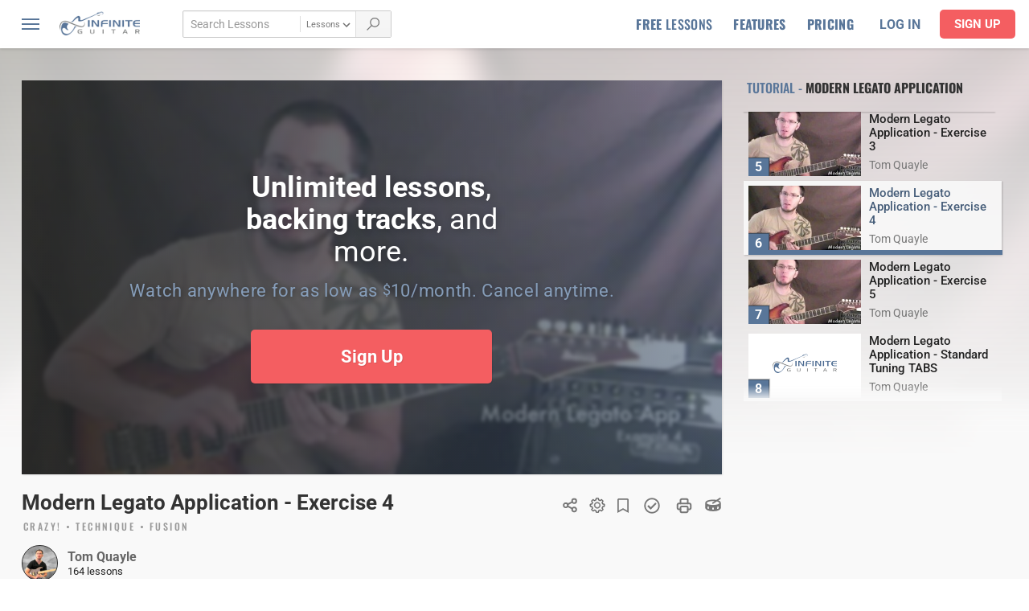

--- FILE ---
content_type: text/html; charset=UTF-8
request_url: https://www.infiniteguitar.com/guitar-lessons?lessonid=1053
body_size: 36226
content:
<!DOCTYPE html>
<html lang="en-US" class="no-js">
<head>

      <!-- Google Tag Manager -->
    <script data-type="lazy" data-src="[data-uri]"></script>
    <!-- End Google Tag Manager -->
  

  <meta charset="UTF-8">
  <link rel="profile" href="https://gmpg.org/xfn/11">
  
  <meta name="viewport" content="width=device-width,minimum-scale=1,initial-scale=1">
  <link rel="stylesheet" href="/css/main.css?v=1748838416">

  
  
  <style type="text/css">@font-face {font-family:Oswald;font-style:normal;font-weight:300;src:url(/cf-fonts/v/oswald/5.0.18/cyrillic/wght/normal.woff2);unicode-range:U+0301,U+0400-045F,U+0490-0491,U+04B0-04B1,U+2116;font-display:swap;}@font-face {font-family:Oswald;font-style:normal;font-weight:300;src:url(/cf-fonts/v/oswald/5.0.18/latin/wght/normal.woff2);unicode-range:U+0000-00FF,U+0131,U+0152-0153,U+02BB-02BC,U+02C6,U+02DA,U+02DC,U+0304,U+0308,U+0329,U+2000-206F,U+2074,U+20AC,U+2122,U+2191,U+2193,U+2212,U+2215,U+FEFF,U+FFFD;font-display:swap;}@font-face {font-family:Oswald;font-style:normal;font-weight:300;src:url(/cf-fonts/v/oswald/5.0.18/cyrillic-ext/wght/normal.woff2);unicode-range:U+0460-052F,U+1C80-1C88,U+20B4,U+2DE0-2DFF,U+A640-A69F,U+FE2E-FE2F;font-display:swap;}@font-face {font-family:Oswald;font-style:normal;font-weight:300;src:url(/cf-fonts/v/oswald/5.0.18/latin-ext/wght/normal.woff2);unicode-range:U+0100-02AF,U+0304,U+0308,U+0329,U+1E00-1E9F,U+1EF2-1EFF,U+2020,U+20A0-20AB,U+20AD-20CF,U+2113,U+2C60-2C7F,U+A720-A7FF;font-display:swap;}@font-face {font-family:Oswald;font-style:normal;font-weight:300;src:url(/cf-fonts/v/oswald/5.0.18/vietnamese/wght/normal.woff2);unicode-range:U+0102-0103,U+0110-0111,U+0128-0129,U+0168-0169,U+01A0-01A1,U+01AF-01B0,U+0300-0301,U+0303-0304,U+0308-0309,U+0323,U+0329,U+1EA0-1EF9,U+20AB;font-display:swap;}@font-face {font-family:Oswald;font-style:normal;font-weight:500;src:url(/cf-fonts/v/oswald/5.0.18/latin-ext/wght/normal.woff2);unicode-range:U+0100-02AF,U+0304,U+0308,U+0329,U+1E00-1E9F,U+1EF2-1EFF,U+2020,U+20A0-20AB,U+20AD-20CF,U+2113,U+2C60-2C7F,U+A720-A7FF;font-display:swap;}@font-face {font-family:Oswald;font-style:normal;font-weight:500;src:url(/cf-fonts/v/oswald/5.0.18/latin/wght/normal.woff2);unicode-range:U+0000-00FF,U+0131,U+0152-0153,U+02BB-02BC,U+02C6,U+02DA,U+02DC,U+0304,U+0308,U+0329,U+2000-206F,U+2074,U+20AC,U+2122,U+2191,U+2193,U+2212,U+2215,U+FEFF,U+FFFD;font-display:swap;}@font-face {font-family:Oswald;font-style:normal;font-weight:500;src:url(/cf-fonts/v/oswald/5.0.18/vietnamese/wght/normal.woff2);unicode-range:U+0102-0103,U+0110-0111,U+0128-0129,U+0168-0169,U+01A0-01A1,U+01AF-01B0,U+0300-0301,U+0303-0304,U+0308-0309,U+0323,U+0329,U+1EA0-1EF9,U+20AB;font-display:swap;}@font-face {font-family:Oswald;font-style:normal;font-weight:500;src:url(/cf-fonts/v/oswald/5.0.18/cyrillic/wght/normal.woff2);unicode-range:U+0301,U+0400-045F,U+0490-0491,U+04B0-04B1,U+2116;font-display:swap;}@font-face {font-family:Oswald;font-style:normal;font-weight:500;src:url(/cf-fonts/v/oswald/5.0.18/cyrillic-ext/wght/normal.woff2);unicode-range:U+0460-052F,U+1C80-1C88,U+20B4,U+2DE0-2DFF,U+A640-A69F,U+FE2E-FE2F;font-display:swap;}@font-face {font-family:Oswald;font-style:normal;font-weight:700;src:url(/cf-fonts/v/oswald/5.0.18/latin-ext/wght/normal.woff2);unicode-range:U+0100-02AF,U+0304,U+0308,U+0329,U+1E00-1E9F,U+1EF2-1EFF,U+2020,U+20A0-20AB,U+20AD-20CF,U+2113,U+2C60-2C7F,U+A720-A7FF;font-display:swap;}@font-face {font-family:Oswald;font-style:normal;font-weight:700;src:url(/cf-fonts/v/oswald/5.0.18/cyrillic/wght/normal.woff2);unicode-range:U+0301,U+0400-045F,U+0490-0491,U+04B0-04B1,U+2116;font-display:swap;}@font-face {font-family:Oswald;font-style:normal;font-weight:700;src:url(/cf-fonts/v/oswald/5.0.18/latin/wght/normal.woff2);unicode-range:U+0000-00FF,U+0131,U+0152-0153,U+02BB-02BC,U+02C6,U+02DA,U+02DC,U+0304,U+0308,U+0329,U+2000-206F,U+2074,U+20AC,U+2122,U+2191,U+2193,U+2212,U+2215,U+FEFF,U+FFFD;font-display:swap;}@font-face {font-family:Oswald;font-style:normal;font-weight:700;src:url(/cf-fonts/v/oswald/5.0.18/vietnamese/wght/normal.woff2);unicode-range:U+0102-0103,U+0110-0111,U+0128-0129,U+0168-0169,U+01A0-01A1,U+01AF-01B0,U+0300-0301,U+0303-0304,U+0308-0309,U+0323,U+0329,U+1EA0-1EF9,U+20AB;font-display:swap;}@font-face {font-family:Oswald;font-style:normal;font-weight:700;src:url(/cf-fonts/v/oswald/5.0.18/cyrillic-ext/wght/normal.woff2);unicode-range:U+0460-052F,U+1C80-1C88,U+20B4,U+2DE0-2DFF,U+A640-A69F,U+FE2E-FE2F;font-display:swap;}@font-face {font-family:Roboto;font-style:normal;font-weight:400;src:url(/cf-fonts/s/roboto/5.0.11/cyrillic-ext/400/normal.woff2);unicode-range:U+0460-052F,U+1C80-1C88,U+20B4,U+2DE0-2DFF,U+A640-A69F,U+FE2E-FE2F;font-display:swap;}@font-face {font-family:Roboto;font-style:normal;font-weight:400;src:url(/cf-fonts/s/roboto/5.0.11/vietnamese/400/normal.woff2);unicode-range:U+0102-0103,U+0110-0111,U+0128-0129,U+0168-0169,U+01A0-01A1,U+01AF-01B0,U+0300-0301,U+0303-0304,U+0308-0309,U+0323,U+0329,U+1EA0-1EF9,U+20AB;font-display:swap;}@font-face {font-family:Roboto;font-style:normal;font-weight:400;src:url(/cf-fonts/s/roboto/5.0.11/cyrillic/400/normal.woff2);unicode-range:U+0301,U+0400-045F,U+0490-0491,U+04B0-04B1,U+2116;font-display:swap;}@font-face {font-family:Roboto;font-style:normal;font-weight:400;src:url(/cf-fonts/s/roboto/5.0.11/greek/400/normal.woff2);unicode-range:U+0370-03FF;font-display:swap;}@font-face {font-family:Roboto;font-style:normal;font-weight:400;src:url(/cf-fonts/s/roboto/5.0.11/greek-ext/400/normal.woff2);unicode-range:U+1F00-1FFF;font-display:swap;}@font-face {font-family:Roboto;font-style:normal;font-weight:400;src:url(/cf-fonts/s/roboto/5.0.11/latin/400/normal.woff2);unicode-range:U+0000-00FF,U+0131,U+0152-0153,U+02BB-02BC,U+02C6,U+02DA,U+02DC,U+0304,U+0308,U+0329,U+2000-206F,U+2074,U+20AC,U+2122,U+2191,U+2193,U+2212,U+2215,U+FEFF,U+FFFD;font-display:swap;}@font-face {font-family:Roboto;font-style:normal;font-weight:400;src:url(/cf-fonts/s/roboto/5.0.11/latin-ext/400/normal.woff2);unicode-range:U+0100-02AF,U+0304,U+0308,U+0329,U+1E00-1E9F,U+1EF2-1EFF,U+2020,U+20A0-20AB,U+20AD-20CF,U+2113,U+2C60-2C7F,U+A720-A7FF;font-display:swap;}@font-face {font-family:Roboto;font-style:normal;font-weight:500;src:url(/cf-fonts/s/roboto/5.0.11/cyrillic/500/normal.woff2);unicode-range:U+0301,U+0400-045F,U+0490-0491,U+04B0-04B1,U+2116;font-display:swap;}@font-face {font-family:Roboto;font-style:normal;font-weight:500;src:url(/cf-fonts/s/roboto/5.0.11/latin/500/normal.woff2);unicode-range:U+0000-00FF,U+0131,U+0152-0153,U+02BB-02BC,U+02C6,U+02DA,U+02DC,U+0304,U+0308,U+0329,U+2000-206F,U+2074,U+20AC,U+2122,U+2191,U+2193,U+2212,U+2215,U+FEFF,U+FFFD;font-display:swap;}@font-face {font-family:Roboto;font-style:normal;font-weight:500;src:url(/cf-fonts/s/roboto/5.0.11/cyrillic-ext/500/normal.woff2);unicode-range:U+0460-052F,U+1C80-1C88,U+20B4,U+2DE0-2DFF,U+A640-A69F,U+FE2E-FE2F;font-display:swap;}@font-face {font-family:Roboto;font-style:normal;font-weight:500;src:url(/cf-fonts/s/roboto/5.0.11/latin-ext/500/normal.woff2);unicode-range:U+0100-02AF,U+0304,U+0308,U+0329,U+1E00-1E9F,U+1EF2-1EFF,U+2020,U+20A0-20AB,U+20AD-20CF,U+2113,U+2C60-2C7F,U+A720-A7FF;font-display:swap;}@font-face {font-family:Roboto;font-style:normal;font-weight:500;src:url(/cf-fonts/s/roboto/5.0.11/greek/500/normal.woff2);unicode-range:U+0370-03FF;font-display:swap;}@font-face {font-family:Roboto;font-style:normal;font-weight:500;src:url(/cf-fonts/s/roboto/5.0.11/vietnamese/500/normal.woff2);unicode-range:U+0102-0103,U+0110-0111,U+0128-0129,U+0168-0169,U+01A0-01A1,U+01AF-01B0,U+0300-0301,U+0303-0304,U+0308-0309,U+0323,U+0329,U+1EA0-1EF9,U+20AB;font-display:swap;}@font-face {font-family:Roboto;font-style:normal;font-weight:500;src:url(/cf-fonts/s/roboto/5.0.11/greek-ext/500/normal.woff2);unicode-range:U+1F00-1FFF;font-display:swap;}@font-face {font-family:Roboto;font-style:normal;font-weight:700;src:url(/cf-fonts/s/roboto/5.0.11/greek/700/normal.woff2);unicode-range:U+0370-03FF;font-display:swap;}@font-face {font-family:Roboto;font-style:normal;font-weight:700;src:url(/cf-fonts/s/roboto/5.0.11/latin-ext/700/normal.woff2);unicode-range:U+0100-02AF,U+0304,U+0308,U+0329,U+1E00-1E9F,U+1EF2-1EFF,U+2020,U+20A0-20AB,U+20AD-20CF,U+2113,U+2C60-2C7F,U+A720-A7FF;font-display:swap;}@font-face {font-family:Roboto;font-style:normal;font-weight:700;src:url(/cf-fonts/s/roboto/5.0.11/latin/700/normal.woff2);unicode-range:U+0000-00FF,U+0131,U+0152-0153,U+02BB-02BC,U+02C6,U+02DA,U+02DC,U+0304,U+0308,U+0329,U+2000-206F,U+2074,U+20AC,U+2122,U+2191,U+2193,U+2212,U+2215,U+FEFF,U+FFFD;font-display:swap;}@font-face {font-family:Roboto;font-style:normal;font-weight:700;src:url(/cf-fonts/s/roboto/5.0.11/vietnamese/700/normal.woff2);unicode-range:U+0102-0103,U+0110-0111,U+0128-0129,U+0168-0169,U+01A0-01A1,U+01AF-01B0,U+0300-0301,U+0303-0304,U+0308-0309,U+0323,U+0329,U+1EA0-1EF9,U+20AB;font-display:swap;}@font-face {font-family:Roboto;font-style:normal;font-weight:700;src:url(/cf-fonts/s/roboto/5.0.11/cyrillic/700/normal.woff2);unicode-range:U+0301,U+0400-045F,U+0490-0491,U+04B0-04B1,U+2116;font-display:swap;}@font-face {font-family:Roboto;font-style:normal;font-weight:700;src:url(/cf-fonts/s/roboto/5.0.11/greek-ext/700/normal.woff2);unicode-range:U+1F00-1FFF;font-display:swap;}@font-face {font-family:Roboto;font-style:normal;font-weight:700;src:url(/cf-fonts/s/roboto/5.0.11/cyrillic-ext/700/normal.woff2);unicode-range:U+0460-052F,U+1C80-1C88,U+20B4,U+2DE0-2DFF,U+A640-A69F,U+FE2E-FE2F;font-display:swap;}</style>

  <link href="/js/vendor/videojs/skins/flow/videojs.css?v=1748838416" rel="stylesheet" type="text/css" /><link rel="stylesheet" href="/css/pages/guitar-lessons.css?v=1748838416"><link href="/js/vendor/videojs/skins/nuevo/videojs-vtt-thumbnails.css?v=1748838416" rel="stylesheet" type="text/css" /><link href="/css/conversion-progress.css?v=1748838416" rel="stylesheet" type="text/css" defer />
  
  <!--icons-->
  <link rel="apple-touch-icon" sizes="180x180" href="/images/favicon/apple-touch-icon.png">
  <link rel="icon" type="image/png" sizes="32x32" href="/images/favicon/favicon-32x32.png">
  <link rel="icon" type="image/png" sizes="16x16" href="/images/favicon/favicon-16x16.png">
  <link rel="manifest" href="/images/favicon/site.webmanifest">

  <meta name="facebook-domain-verification" content="z00esb0dquvritojhmwtaa5lckk6hs" />

  <script>(function(html){html.className = html.className.replace(/\bno-js\b/,'js')})(document.documentElement);</script>
<meta name='robots' content='index, follow, max-image-preview:large, max-snippet:-1, max-video-preview:-1' />
	<style>img:is([sizes="auto" i], [sizes^="auto," i]) { contain-intrinsic-size: 3000px 1500px }</style>
	
	<!-- This site is optimized with the Yoast SEO plugin v26.7 - https://yoast.com/wordpress/plugins/seo/ -->
	<title>Modern Legato Application - Exercise 4 | Guitar Lessons</title>
	<meta name="description" content="Modern Legato Application - Exercise 4 guitar lessons by Tom Quayle - Here&#039;s example number 4.Now, in this example, again over a G major tonality, I use some pretty unorthodox stretches between my 1st and 2nd finger stretching between the..." />
	<link rel="canonical" href="https://www.infiniteguitar.com/guitar-lessons?lessonid=1053" />
	<meta property="og:locale" content="en_US" />
	<meta property="og:type" content="article" />
	<meta property="og:title" content="Modern Legato Application | Tom Quayle" />
	<meta property="og:description" content="Here&#039;s example number 4.Now, in this example, again over a G major tonality, I use some pretty unorthodox stretches between my 1st and 2nd finger stretching between the..." />
	<meta property="og:url" content="https://www.infiniteguitar.com/guitar-lessons?lessonid=1053" />
	<meta property="og:site_name" content="Infinite Guitar" />
	<meta property="article:publisher" content="https://www.facebook.com/infiniteguitar" />
	<meta property="article:modified_time" content="2022-03-06T05:07:23+00:00" />
	<meta property="og:image" content="http://www.infiniteguitar.com/thumbnails/0001272/Leg%20-%20Example%204.mp4.ff.jpg" />
	<meta property="og:image:width" content="680" />
	<meta property="og:image:height" content="355" />
	<meta property="og:image:type" content="image/jpeg" />
	<meta name="twitter:card" content="summary_large_image" />
	<meta name="twitter:site" content="@InfiniteGuitar" />
	<script type="application/ld+json" class="yoast-schema-graph">{"@context":"https://schema.org","@graph":[{"@type":"WebPage","@id":"https://www.infiniteguitar.com/guitar-lessons","url":"https://www.infiniteguitar.com/guitar-lessons","name":"Guitar Lessons - Infinite Guitar","isPartOf":{"@id":"https://www.infiniteguitar.com/#website"},"datePublished":"2019-12-12T00:20:30+00:00","dateModified":"2022-03-06T05:07:23+00:00","breadcrumb":{"@id":"https://www.infiniteguitar.com/guitar-lessons#breadcrumb"},"inLanguage":"en-US","potentialAction":[{"@type":"ReadAction","target":["https://www.infiniteguitar.com/guitar-lessons"]}]},{"@type":"BreadcrumbList","@id":"https://www.infiniteguitar.com/guitar-lessons#breadcrumb","itemListElement":[{"@type":"ListItem","position":1,"name":"Home","item":"https://www.infiniteguitar.com/"},{"@type":"ListItem","position":2,"name":"Guitar Lessons"}]},{"@type":"WebSite","@id":"https://www.infiniteguitar.com/#website","url":"https://www.infiniteguitar.com/","name":"Infinite Guitar","description":"","publisher":{"@id":"https://www.infiniteguitar.com/#organization"},"potentialAction":[{"@type":"SearchAction","target":{"@type":"EntryPoint","urlTemplate":"https://www.infiniteguitar.com/?s={search_term_string}"},"query-input":{"@type":"PropertyValueSpecification","valueRequired":true,"valueName":"search_term_string"}}],"inLanguage":"en-US"},{"@type":"Organization","@id":"https://www.infiniteguitar.com/#organization","name":"Infinite Guitar","url":"https://www.infiniteguitar.com/","logo":{"@type":"ImageObject","inLanguage":"en-US","@id":"https://www.infiniteguitar.com/#/schema/logo/image/","url":"https://www.infiniteguitar.com/wp-content/uploads/2016/12/iglogo7.png","contentUrl":"https://www.infiniteguitar.com/wp-content/uploads/2016/12/iglogo7.png","width":400,"height":400,"caption":"Infinite Guitar"},"image":{"@id":"https://www.infiniteguitar.com/#/schema/logo/image/"},"sameAs":["https://www.facebook.com/infiniteguitar","https://x.com/InfiniteGuitar","https://www.instagram.com/infiniteguitar/","https://www.pinterest.com/infiniteguitar1/","https://www.youtube.com/user/infiniteguitardotcom"]}]}</script>
	<!-- / Yoast SEO plugin. -->


<link rel='dns-prefetch' href='//ajax.googleapis.com' />
<link rel='dns-prefetch' href='//www.google.com' />
<link rel="alternate" type="application/rss+xml" title="Infinite Guitar &raquo; Feed" href="https://www.infiniteguitar.com/feed" />
<style id='classic-theme-styles-inline-css' type='text/css'>
/*! This file is auto-generated */
.wp-block-button__link{color:#fff;background-color:#32373c;border-radius:9999px;box-shadow:none;text-decoration:none;padding:calc(.667em + 2px) calc(1.333em + 2px);font-size:1.125em}.wp-block-file__button{background:#32373c;color:#fff;text-decoration:none}
</style>
<link rel='stylesheet' id='mailster-form-style-css' href='https://www.infiniteguitar.com/wp-content/plugins/mailster/build/form/style-index.css?ver=6.8.3' type='text/css' media='all' />
<style id='filebird-block-filebird-gallery-style-inline-css' type='text/css'>
ul.filebird-block-filebird-gallery{margin:auto!important;padding:0!important;width:100%}ul.filebird-block-filebird-gallery.layout-grid{display:grid;grid-gap:20px;align-items:stretch;grid-template-columns:repeat(var(--columns),1fr);justify-items:stretch}ul.filebird-block-filebird-gallery.layout-grid li img{border:1px solid #ccc;box-shadow:2px 2px 6px 0 rgba(0,0,0,.3);height:100%;max-width:100%;-o-object-fit:cover;object-fit:cover;width:100%}ul.filebird-block-filebird-gallery.layout-masonry{-moz-column-count:var(--columns);-moz-column-gap:var(--space);column-gap:var(--space);-moz-column-width:var(--min-width);columns:var(--min-width) var(--columns);display:block;overflow:auto}ul.filebird-block-filebird-gallery.layout-masonry li{margin-bottom:var(--space)}ul.filebird-block-filebird-gallery li{list-style:none}ul.filebird-block-filebird-gallery li figure{height:100%;margin:0;padding:0;position:relative;width:100%}ul.filebird-block-filebird-gallery li figure figcaption{background:linear-gradient(0deg,rgba(0,0,0,.7),rgba(0,0,0,.3) 70%,transparent);bottom:0;box-sizing:border-box;color:#fff;font-size:.8em;margin:0;max-height:100%;overflow:auto;padding:3em .77em .7em;position:absolute;text-align:center;width:100%;z-index:2}ul.filebird-block-filebird-gallery li figure figcaption a{color:inherit}.fb-block-hover-animation-zoomIn figure{overflow:hidden}.fb-block-hover-animation-zoomIn figure img{transform:scale(1);transition:.3s ease-in-out}.fb-block-hover-animation-zoomIn figure:hover img{transform:scale(1.3)}.fb-block-hover-animation-shine figure{overflow:hidden;position:relative}.fb-block-hover-animation-shine figure:before{background:linear-gradient(90deg,hsla(0,0%,100%,0) 0,hsla(0,0%,100%,.3));content:"";display:block;height:100%;left:-75%;position:absolute;top:0;transform:skewX(-25deg);width:50%;z-index:2}.fb-block-hover-animation-shine figure:hover:before{animation:shine .75s}@keyframes shine{to{left:125%}}.fb-block-hover-animation-opacity figure{overflow:hidden}.fb-block-hover-animation-opacity figure img{opacity:1;transition:.3s ease-in-out}.fb-block-hover-animation-opacity figure:hover img{opacity:.5}.fb-block-hover-animation-grayscale figure img{filter:grayscale(100%);transition:.3s ease-in-out}.fb-block-hover-animation-grayscale figure:hover img{filter:grayscale(0)}

</style>
<style id='global-styles-inline-css' type='text/css'>
:root{--wp--preset--aspect-ratio--square: 1;--wp--preset--aspect-ratio--4-3: 4/3;--wp--preset--aspect-ratio--3-4: 3/4;--wp--preset--aspect-ratio--3-2: 3/2;--wp--preset--aspect-ratio--2-3: 2/3;--wp--preset--aspect-ratio--16-9: 16/9;--wp--preset--aspect-ratio--9-16: 9/16;--wp--preset--color--black: #000000;--wp--preset--color--cyan-bluish-gray: #abb8c3;--wp--preset--color--white: #ffffff;--wp--preset--color--pale-pink: #f78da7;--wp--preset--color--vivid-red: #cf2e2e;--wp--preset--color--luminous-vivid-orange: #ff6900;--wp--preset--color--luminous-vivid-amber: #fcb900;--wp--preset--color--light-green-cyan: #7bdcb5;--wp--preset--color--vivid-green-cyan: #00d084;--wp--preset--color--pale-cyan-blue: #8ed1fc;--wp--preset--color--vivid-cyan-blue: #0693e3;--wp--preset--color--vivid-purple: #9b51e0;--wp--preset--gradient--vivid-cyan-blue-to-vivid-purple: linear-gradient(135deg,rgba(6,147,227,1) 0%,rgb(155,81,224) 100%);--wp--preset--gradient--light-green-cyan-to-vivid-green-cyan: linear-gradient(135deg,rgb(122,220,180) 0%,rgb(0,208,130) 100%);--wp--preset--gradient--luminous-vivid-amber-to-luminous-vivid-orange: linear-gradient(135deg,rgba(252,185,0,1) 0%,rgba(255,105,0,1) 100%);--wp--preset--gradient--luminous-vivid-orange-to-vivid-red: linear-gradient(135deg,rgba(255,105,0,1) 0%,rgb(207,46,46) 100%);--wp--preset--gradient--very-light-gray-to-cyan-bluish-gray: linear-gradient(135deg,rgb(238,238,238) 0%,rgb(169,184,195) 100%);--wp--preset--gradient--cool-to-warm-spectrum: linear-gradient(135deg,rgb(74,234,220) 0%,rgb(151,120,209) 20%,rgb(207,42,186) 40%,rgb(238,44,130) 60%,rgb(251,105,98) 80%,rgb(254,248,76) 100%);--wp--preset--gradient--blush-light-purple: linear-gradient(135deg,rgb(255,206,236) 0%,rgb(152,150,240) 100%);--wp--preset--gradient--blush-bordeaux: linear-gradient(135deg,rgb(254,205,165) 0%,rgb(254,45,45) 50%,rgb(107,0,62) 100%);--wp--preset--gradient--luminous-dusk: linear-gradient(135deg,rgb(255,203,112) 0%,rgb(199,81,192) 50%,rgb(65,88,208) 100%);--wp--preset--gradient--pale-ocean: linear-gradient(135deg,rgb(255,245,203) 0%,rgb(182,227,212) 50%,rgb(51,167,181) 100%);--wp--preset--gradient--electric-grass: linear-gradient(135deg,rgb(202,248,128) 0%,rgb(113,206,126) 100%);--wp--preset--gradient--midnight: linear-gradient(135deg,rgb(2,3,129) 0%,rgb(40,116,252) 100%);--wp--preset--font-size--small: 13px;--wp--preset--font-size--medium: 20px;--wp--preset--font-size--large: 36px;--wp--preset--font-size--x-large: 42px;--wp--preset--spacing--20: 0.44rem;--wp--preset--spacing--30: 0.67rem;--wp--preset--spacing--40: 1rem;--wp--preset--spacing--50: 1.5rem;--wp--preset--spacing--60: 2.25rem;--wp--preset--spacing--70: 3.38rem;--wp--preset--spacing--80: 5.06rem;--wp--preset--shadow--natural: 6px 6px 9px rgba(0, 0, 0, 0.2);--wp--preset--shadow--deep: 12px 12px 50px rgba(0, 0, 0, 0.4);--wp--preset--shadow--sharp: 6px 6px 0px rgba(0, 0, 0, 0.2);--wp--preset--shadow--outlined: 6px 6px 0px -3px rgba(255, 255, 255, 1), 6px 6px rgba(0, 0, 0, 1);--wp--preset--shadow--crisp: 6px 6px 0px rgba(0, 0, 0, 1);}:where(.is-layout-flex){gap: 0.5em;}:where(.is-layout-grid){gap: 0.5em;}body .is-layout-flex{display: flex;}.is-layout-flex{flex-wrap: wrap;align-items: center;}.is-layout-flex > :is(*, div){margin: 0;}body .is-layout-grid{display: grid;}.is-layout-grid > :is(*, div){margin: 0;}:where(.wp-block-columns.is-layout-flex){gap: 2em;}:where(.wp-block-columns.is-layout-grid){gap: 2em;}:where(.wp-block-post-template.is-layout-flex){gap: 1.25em;}:where(.wp-block-post-template.is-layout-grid){gap: 1.25em;}.has-black-color{color: var(--wp--preset--color--black) !important;}.has-cyan-bluish-gray-color{color: var(--wp--preset--color--cyan-bluish-gray) !important;}.has-white-color{color: var(--wp--preset--color--white) !important;}.has-pale-pink-color{color: var(--wp--preset--color--pale-pink) !important;}.has-vivid-red-color{color: var(--wp--preset--color--vivid-red) !important;}.has-luminous-vivid-orange-color{color: var(--wp--preset--color--luminous-vivid-orange) !important;}.has-luminous-vivid-amber-color{color: var(--wp--preset--color--luminous-vivid-amber) !important;}.has-light-green-cyan-color{color: var(--wp--preset--color--light-green-cyan) !important;}.has-vivid-green-cyan-color{color: var(--wp--preset--color--vivid-green-cyan) !important;}.has-pale-cyan-blue-color{color: var(--wp--preset--color--pale-cyan-blue) !important;}.has-vivid-cyan-blue-color{color: var(--wp--preset--color--vivid-cyan-blue) !important;}.has-vivid-purple-color{color: var(--wp--preset--color--vivid-purple) !important;}.has-black-background-color{background-color: var(--wp--preset--color--black) !important;}.has-cyan-bluish-gray-background-color{background-color: var(--wp--preset--color--cyan-bluish-gray) !important;}.has-white-background-color{background-color: var(--wp--preset--color--white) !important;}.has-pale-pink-background-color{background-color: var(--wp--preset--color--pale-pink) !important;}.has-vivid-red-background-color{background-color: var(--wp--preset--color--vivid-red) !important;}.has-luminous-vivid-orange-background-color{background-color: var(--wp--preset--color--luminous-vivid-orange) !important;}.has-luminous-vivid-amber-background-color{background-color: var(--wp--preset--color--luminous-vivid-amber) !important;}.has-light-green-cyan-background-color{background-color: var(--wp--preset--color--light-green-cyan) !important;}.has-vivid-green-cyan-background-color{background-color: var(--wp--preset--color--vivid-green-cyan) !important;}.has-pale-cyan-blue-background-color{background-color: var(--wp--preset--color--pale-cyan-blue) !important;}.has-vivid-cyan-blue-background-color{background-color: var(--wp--preset--color--vivid-cyan-blue) !important;}.has-vivid-purple-background-color{background-color: var(--wp--preset--color--vivid-purple) !important;}.has-black-border-color{border-color: var(--wp--preset--color--black) !important;}.has-cyan-bluish-gray-border-color{border-color: var(--wp--preset--color--cyan-bluish-gray) !important;}.has-white-border-color{border-color: var(--wp--preset--color--white) !important;}.has-pale-pink-border-color{border-color: var(--wp--preset--color--pale-pink) !important;}.has-vivid-red-border-color{border-color: var(--wp--preset--color--vivid-red) !important;}.has-luminous-vivid-orange-border-color{border-color: var(--wp--preset--color--luminous-vivid-orange) !important;}.has-luminous-vivid-amber-border-color{border-color: var(--wp--preset--color--luminous-vivid-amber) !important;}.has-light-green-cyan-border-color{border-color: var(--wp--preset--color--light-green-cyan) !important;}.has-vivid-green-cyan-border-color{border-color: var(--wp--preset--color--vivid-green-cyan) !important;}.has-pale-cyan-blue-border-color{border-color: var(--wp--preset--color--pale-cyan-blue) !important;}.has-vivid-cyan-blue-border-color{border-color: var(--wp--preset--color--vivid-cyan-blue) !important;}.has-vivid-purple-border-color{border-color: var(--wp--preset--color--vivid-purple) !important;}.has-vivid-cyan-blue-to-vivid-purple-gradient-background{background: var(--wp--preset--gradient--vivid-cyan-blue-to-vivid-purple) !important;}.has-light-green-cyan-to-vivid-green-cyan-gradient-background{background: var(--wp--preset--gradient--light-green-cyan-to-vivid-green-cyan) !important;}.has-luminous-vivid-amber-to-luminous-vivid-orange-gradient-background{background: var(--wp--preset--gradient--luminous-vivid-amber-to-luminous-vivid-orange) !important;}.has-luminous-vivid-orange-to-vivid-red-gradient-background{background: var(--wp--preset--gradient--luminous-vivid-orange-to-vivid-red) !important;}.has-very-light-gray-to-cyan-bluish-gray-gradient-background{background: var(--wp--preset--gradient--very-light-gray-to-cyan-bluish-gray) !important;}.has-cool-to-warm-spectrum-gradient-background{background: var(--wp--preset--gradient--cool-to-warm-spectrum) !important;}.has-blush-light-purple-gradient-background{background: var(--wp--preset--gradient--blush-light-purple) !important;}.has-blush-bordeaux-gradient-background{background: var(--wp--preset--gradient--blush-bordeaux) !important;}.has-luminous-dusk-gradient-background{background: var(--wp--preset--gradient--luminous-dusk) !important;}.has-pale-ocean-gradient-background{background: var(--wp--preset--gradient--pale-ocean) !important;}.has-electric-grass-gradient-background{background: var(--wp--preset--gradient--electric-grass) !important;}.has-midnight-gradient-background{background: var(--wp--preset--gradient--midnight) !important;}.has-small-font-size{font-size: var(--wp--preset--font-size--small) !important;}.has-medium-font-size{font-size: var(--wp--preset--font-size--medium) !important;}.has-large-font-size{font-size: var(--wp--preset--font-size--large) !important;}.has-x-large-font-size{font-size: var(--wp--preset--font-size--x-large) !important;}
:where(.wp-block-post-template.is-layout-flex){gap: 1.25em;}:where(.wp-block-post-template.is-layout-grid){gap: 1.25em;}
:where(.wp-block-columns.is-layout-flex){gap: 2em;}:where(.wp-block-columns.is-layout-grid){gap: 2em;}
:root :where(.wp-block-pullquote){font-size: 1.5em;line-height: 1.6;}
</style>
<link rel='stylesheet' id='pmpro_frontend_base-css' href='https://www.infiniteguitar.com/wp-content/plugins/paid-memberships-pro/css/frontend/base.css?ver=3.4.6' type='text/css' media='all' />
<link rel='stylesheet' id='pmpro_frontend_variation_1-css' href='https://www.infiniteguitar.com/wp-content/plugins/paid-memberships-pro/css/frontend/variation_1.css?ver=3.4.6' type='text/css' media='all' />
<link rel='stylesheet' id='select2-css' href='https://www.infiniteguitar.com/wp-content/plugins/paid-memberships-pro/css/select2.min.css?ver=4.1.0-beta.0' type='text/css' media='screen' />
<link rel='stylesheet' id='after-share-actions-css-css' href='https://www.infiniteguitar.com/wp-content/plugins/easy-social-share-buttons3/assets/modules/after-share-actions.css?ver=10.5' type='text/css' media='all' />
<link rel='stylesheet' id='subscribe-forms-css-css' href='https://www.infiniteguitar.com/wp-content/plugins/easy-social-share-buttons3/assets/modules/subscribe-forms.min.css?ver=10.5' type='text/css' media='all' />
<link rel='stylesheet' id='click2tweet-css-css' href='https://www.infiniteguitar.com/wp-content/plugins/easy-social-share-buttons3/assets/modules/click-to-tweet.min.css?ver=10.5' type='text/css' media='all' />
<link rel='stylesheet' id='easy-social-share-buttons-css' href='https://www.infiniteguitar.com/wp-content/plugins/easy-social-share-buttons3/assets/css/easy-social-share-buttons-slim.min.css?ver=10.5' type='text/css' media='all' />
<link rel='stylesheet' id='tvo-frontend-css' href='https://www.infiniteguitar.com/wp-content/plugins/thrive-ovation/tcb-bridge/frontend/css/frontend.css?ver=6.8.3' type='text/css' media='all' />
<script type="text/javascript">
            window._nslDOMReady = (function () {
                const executedCallbacks = new Set();
            
                return function (callback) {
                    /**
                    * Third parties might dispatch DOMContentLoaded events, so we need to ensure that we only run our callback once!
                    */
                    if (executedCallbacks.has(callback)) return;
            
                    const wrappedCallback = function () {
                        if (executedCallbacks.has(callback)) return;
                        executedCallbacks.add(callback);
                        callback();
                    };
            
                    if (document.readyState === "complete" || document.readyState === "interactive") {
                        wrappedCallback();
                    } else {
                        document.addEventListener("DOMContentLoaded", wrappedCallback);
                    }
                };
            })();
        </script>
<!--

SCRIPT IDs:
jquery
wp-tinymce
select2
tve-dash-frontend
tve-dash-recaptcha
gforms_recaptcha_recaptcha
gforms_recaptcha_frontend
display-testimonials-tcb

STYLE IDs:
classic-theme-styles
mailster-form-style
mailster-homepage-style
mailster-homepage-context-style
filebird-block-filebird-gallery-style
global-styles
pmpro_frontend_base
pmpro_frontend_variation_1
select2
after-share-actions-css
subscribe-forms-css
click2tweet-css
easy-social-share-buttons
tvo-frontend

-->

<script type="text/javascript" src="https://ajax.googleapis.com/ajax/libs/jquery/3.4.1/jquery.min.js?ver=6.8.3" id="jquery-js"></script>
<script type="text/javascript" src="https://www.infiniteguitar.com/wp-includes/js/tinymce/tinymce.min.js?ver=49110-20250317" id="wp-tinymce-root-js"></script>
<script type="text/javascript" src="https://www.infiniteguitar.com/wp-includes/js/tinymce/plugins/compat3x/plugin.min.js?ver=49110-20250317" id="wp-tinymce-js"></script>
<script type="text/javascript" src="https://www.infiniteguitar.com/wp-content/plugins/paid-memberships-pro/js/select2.min.js?ver=4.1.0-beta.0" id="select2-js"></script>
<script type="text/javascript" src="https://www.google.com/recaptcha/api.js?render=6Lck9aMZAAAAAB42CuZsmvaxN95nHOYAekAIrd8_&amp;ver=10.6.1" id="tve-dash-recaptcha-js"></script>
<script type="text/javascript" src="https://www.infiniteguitar.com/wp-includes/js/imagesloaded.min.js?ver=5.0.0" id="imagesloaded-js"></script>
<script type="text/javascript" src="https://www.infiniteguitar.com/wp-includes/js/masonry.min.js?ver=4.2.2" id="masonry-js"></script>
<script type="text/javascript" src="https://www.infiniteguitar.com/wp-includes/js/jquery/jquery.masonry.min.js?ver=3.1.2b" id="jquery-masonry-js"></script>
<script type="text/javascript" src="https://www.infiniteguitar.com/wp-content/plugins/thrive-ovation/tcb-bridge/frontend/js/display-testimonials-tcb.min.js?ver=10.6.1" id="display-testimonials-tcb-js"></script>
<script id="essb-inline-js"></script><link rel="https://api.w.org/" href="https://www.infiniteguitar.com/wp-json/" /><link rel="alternate" title="JSON" type="application/json" href="https://www.infiniteguitar.com/wp-json/wp/v2/pages/51106" /><link rel="EditURI" type="application/rsd+xml" title="RSD" href="https://www.infiniteguitar.com/xmlrpc.php?rsd" />
<link rel='shortlink' href='https://www.infiniteguitar.com/?p=51106' />
<link rel="alternate" title="oEmbed (JSON)" type="application/json+oembed" href="https://www.infiniteguitar.com/wp-json/oembed/1.0/embed?url=https%3A%2F%2Fwww.infiniteguitar.com%2Fguitar-lessons" />
<link rel="alternate" title="oEmbed (XML)" type="text/xml+oembed" href="https://www.infiniteguitar.com/wp-json/oembed/1.0/embed?url=https%3A%2F%2Fwww.infiniteguitar.com%2Fguitar-lessons&#038;format=xml" />
<style id="pmpro_colors">:root {
	--pmpro--color--base: #ffffff;
	--pmpro--color--contrast: #222222;
	--pmpro--color--accent: #0c3d54;
	--pmpro--color--accent--variation: hsl( 199,75%,28.5% );
	--pmpro--color--border--variation: hsl( 0,0%,91% );
}</style><style type="text/css" id="tve_global_variables">:root{--tcb-color-0:rgb(255, 255, 255);--tcb-color-0-h:0;--tcb-color-0-s:0%;--tcb-color-0-l:100%;--tcb-color-0-a:1;--tcb-color-1:rgb(89, 118, 153);--tcb-color-1-h:212;--tcb-color-1-s:26%;--tcb-color-1-l:47%;--tcb-color-1-a:1;--tcb-color-2:rgb(89, 153, 149);--tcb-color-2-h:176;--tcb-color-2-s:26%;--tcb-color-2-l:47%;--tcb-color-2-a:1;--tcb-color-3:rgb(89, 153, 149);--tcb-color-3-h:176;--tcb-color-3-s:26%;--tcb-color-3-l:47%;--tcb-color-3-a:1;--tcb-color-4:rgb(244, 94, 97);--tcb-color-4-h:358;--tcb-color-4-s:87%;--tcb-color-4-l:66%;--tcb-color-4-a:1;--tcb-color-5:rgb(89, 118, 153);--tcb-color-5-h:212;--tcb-color-5-s:26%;--tcb-color-5-l:47%;--tcb-color-5-a:1;--tcb-background-author-image:url(https://www.infiniteguitar.com/wp-content/uploads/nsl_avatars/3deb1578da476615834be7c8a5b1ae75.jpg);--tcb-background-user-image:url();--tcb-background-featured-image-thumbnail:url(https://www.infiniteguitar.com/wp-content/plugins/thrive-visual-editor/editor/css/images/featured_image.png);}</style>		<script type="text/javascript">
		var AFFWP = AFFWP || {};
		AFFWP.referral_var = 'ref';
		AFFWP.expiration = 180;
		AFFWP.debug = 0;

		AFFWP.cookie_domain = 'infiniteguitar.com';

		AFFWP.referral_credit_last = 0;
		</script>
		<style>.affwp-leaderboard p{font-size:80%;color:#999;}</style>
				<style>#affwp-affiliate-dashboard-order-details td{vertical-align: top;}</style>
		
<script type="text/javascript">var essb_settings = {"ajax_url":"https:\/\/www.infiniteguitar.com\/wp-admin\/admin-ajax.php","essb3_nonce":"8a3ebf64b6","essb3_plugin_url":"https:\/\/www.infiniteguitar.com\/wp-content\/plugins\/easy-social-share-buttons3","essb3_stats":true,"essb3_ga":true,"essb3_ga_ntg":false,"essb3_ga_mode":"simple","blog_url":"https:\/\/www.infiniteguitar.com\/","post_id":"51106","aftershare_networks":"","internal_stats":true};</script><style type="text/css" id="thrive-default-styles"></style><style type="text/css">div.nsl-container[data-align="left"] {
    text-align: left;
}

div.nsl-container[data-align="center"] {
    text-align: center;
}

div.nsl-container[data-align="right"] {
    text-align: right;
}


div.nsl-container div.nsl-container-buttons a[data-plugin="nsl"] {
    text-decoration: none;
    box-shadow: none;
    border: 0;
}

div.nsl-container .nsl-container-buttons {
    display: flex;
    padding: 5px 0;
}

div.nsl-container.nsl-container-block .nsl-container-buttons {
    display: inline-grid;
    grid-template-columns: minmax(145px, auto);
}

div.nsl-container-block-fullwidth .nsl-container-buttons {
    flex-flow: column;
    align-items: center;
}

div.nsl-container-block-fullwidth .nsl-container-buttons a,
div.nsl-container-block .nsl-container-buttons a {
    flex: 1 1 auto;
    display: block;
    margin: 5px 0;
    width: 100%;
}

div.nsl-container-inline {
    margin: -5px;
    text-align: left;
}

div.nsl-container-inline .nsl-container-buttons {
    justify-content: center;
    flex-wrap: wrap;
}

div.nsl-container-inline .nsl-container-buttons a {
    margin: 5px;
    display: inline-block;
}

div.nsl-container-grid .nsl-container-buttons {
    flex-flow: row;
    align-items: center;
    flex-wrap: wrap;
}

div.nsl-container-grid .nsl-container-buttons a {
    flex: 1 1 auto;
    display: block;
    margin: 5px;
    max-width: 280px;
    width: 100%;
}

@media only screen and (min-width: 650px) {
    div.nsl-container-grid .nsl-container-buttons a {
        width: auto;
    }
}

div.nsl-container .nsl-button {
    cursor: pointer;
    vertical-align: top;
    border-radius: 4px;
}

div.nsl-container .nsl-button-default {
    color: #fff;
    display: flex;
}

div.nsl-container .nsl-button-icon {
    display: inline-block;
}

div.nsl-container .nsl-button-svg-container {
    flex: 0 0 auto;
    padding: 8px;
    display: flex;
    align-items: center;
}

div.nsl-container svg {
    height: 24px;
    width: 24px;
    vertical-align: top;
}

div.nsl-container .nsl-button-default div.nsl-button-label-container {
    margin: 0 24px 0 12px;
    padding: 10px 0;
    font-family: Helvetica, Arial, sans-serif;
    font-size: 16px;
    line-height: 20px;
    letter-spacing: .25px;
    overflow: hidden;
    text-align: center;
    text-overflow: clip;
    white-space: nowrap;
    flex: 1 1 auto;
    -webkit-font-smoothing: antialiased;
    -moz-osx-font-smoothing: grayscale;
    text-transform: none;
    display: inline-block;
}

div.nsl-container .nsl-button-google[data-skin="light"] {
    box-shadow: inset 0 0 0 1px #747775;
    color: #1f1f1f;
}

div.nsl-container .nsl-button-google[data-skin="dark"] {
    box-shadow: inset 0 0 0 1px #8E918F;
    color: #E3E3E3;
}

div.nsl-container .nsl-button-google[data-skin="neutral"] {
    color: #1F1F1F;
}

div.nsl-container .nsl-button-google div.nsl-button-label-container {
    font-family: "Roboto Medium", Roboto, Helvetica, Arial, sans-serif;
}

div.nsl-container .nsl-button-apple .nsl-button-svg-container {
    padding: 0 6px;
}

div.nsl-container .nsl-button-apple .nsl-button-svg-container svg {
    height: 40px;
    width: auto;
}

div.nsl-container .nsl-button-apple[data-skin="light"] {
    color: #000;
    box-shadow: 0 0 0 1px #000;
}

div.nsl-container .nsl-button-facebook[data-skin="white"] {
    color: #000;
    box-shadow: inset 0 0 0 1px #000;
}

div.nsl-container .nsl-button-facebook[data-skin="light"] {
    color: #1877F2;
    box-shadow: inset 0 0 0 1px #1877F2;
}

div.nsl-container .nsl-button-spotify[data-skin="white"] {
    color: #191414;
    box-shadow: inset 0 0 0 1px #191414;
}

div.nsl-container .nsl-button-apple div.nsl-button-label-container {
    font-size: 17px;
    font-family: -apple-system, BlinkMacSystemFont, "Segoe UI", Roboto, Helvetica, Arial, sans-serif, "Apple Color Emoji", "Segoe UI Emoji", "Segoe UI Symbol";
}

div.nsl-container .nsl-button-slack div.nsl-button-label-container {
    font-size: 17px;
    font-family: -apple-system, BlinkMacSystemFont, "Segoe UI", Roboto, Helvetica, Arial, sans-serif, "Apple Color Emoji", "Segoe UI Emoji", "Segoe UI Symbol";
}

div.nsl-container .nsl-button-slack[data-skin="light"] {
    color: #000000;
    box-shadow: inset 0 0 0 1px #DDDDDD;
}

div.nsl-container .nsl-button-tiktok[data-skin="light"] {
    color: #161823;
    box-shadow: 0 0 0 1px rgba(22, 24, 35, 0.12);
}


div.nsl-container .nsl-button-kakao {
    color: rgba(0, 0, 0, 0.85);
}

.nsl-clear {
    clear: both;
}

.nsl-container {
    clear: both;
}

.nsl-disabled-provider .nsl-button {
    filter: grayscale(1);
    opacity: 0.8;
}

/*Button align start*/

div.nsl-container-inline[data-align="left"] .nsl-container-buttons {
    justify-content: flex-start;
}

div.nsl-container-inline[data-align="center"] .nsl-container-buttons {
    justify-content: center;
}

div.nsl-container-inline[data-align="right"] .nsl-container-buttons {
    justify-content: flex-end;
}


div.nsl-container-grid[data-align="left"] .nsl-container-buttons {
    justify-content: flex-start;
}

div.nsl-container-grid[data-align="center"] .nsl-container-buttons {
    justify-content: center;
}

div.nsl-container-grid[data-align="right"] .nsl-container-buttons {
    justify-content: flex-end;
}

div.nsl-container-grid[data-align="space-around"] .nsl-container-buttons {
    justify-content: space-around;
}

div.nsl-container-grid[data-align="space-between"] .nsl-container-buttons {
    justify-content: space-between;
}

/* Button align end*/

/* Redirect */

#nsl-redirect-overlay {
    display: flex;
    flex-direction: column;
    justify-content: center;
    align-items: center;
    position: fixed;
    z-index: 1000000;
    left: 0;
    top: 0;
    width: 100%;
    height: 100%;
    backdrop-filter: blur(1px);
    background-color: RGBA(0, 0, 0, .32);;
}

#nsl-redirect-overlay-container {
    display: flex;
    flex-direction: column;
    justify-content: center;
    align-items: center;
    background-color: white;
    padding: 30px;
    border-radius: 10px;
}

#nsl-redirect-overlay-spinner {
    content: '';
    display: block;
    margin: 20px;
    border: 9px solid RGBA(0, 0, 0, .6);
    border-top: 9px solid #fff;
    border-radius: 50%;
    box-shadow: inset 0 0 0 1px RGBA(0, 0, 0, .6), 0 0 0 1px RGBA(0, 0, 0, .6);
    width: 40px;
    height: 40px;
    animation: nsl-loader-spin 2s linear infinite;
}

@keyframes nsl-loader-spin {
    0% {
        transform: rotate(0deg)
    }
    to {
        transform: rotate(360deg)
    }
}

#nsl-redirect-overlay-title {
    font-family: -apple-system, BlinkMacSystemFont, "Segoe UI", Roboto, Oxygen-Sans, Ubuntu, Cantarell, "Helvetica Neue", sans-serif;
    font-size: 18px;
    font-weight: bold;
    color: #3C434A;
}

#nsl-redirect-overlay-text {
    font-family: -apple-system, BlinkMacSystemFont, "Segoe UI", Roboto, Oxygen-Sans, Ubuntu, Cantarell, "Helvetica Neue", sans-serif;
    text-align: center;
    font-size: 14px;
    color: #3C434A;
}

/* Redirect END*/</style><style type="text/css">/* Notice fallback */
#nsl-notices-fallback {
    position: fixed;
    right: 10px;
    top: 10px;
    z-index: 10000;
}

.admin-bar #nsl-notices-fallback {
    top: 42px;
}

#nsl-notices-fallback > div {
    position: relative;
    background: #fff;
    border-left: 4px solid #fff;
    box-shadow: 0 1px 1px 0 rgba(0, 0, 0, .1);
    margin: 5px 15px 2px;
    padding: 1px 20px;
}

#nsl-notices-fallback > div.error {
    display: block;
    border-left-color: #dc3232;
}

#nsl-notices-fallback > div.updated {
    display: block;
    border-left-color: #46b450;
}

#nsl-notices-fallback p {
    margin: .5em 0;
    padding: 2px;
}

#nsl-notices-fallback > div:after {
    position: absolute;
    right: 5px;
    top: 5px;
    content: '\00d7';
    display: block;
    height: 16px;
    width: 16px;
    line-height: 16px;
    text-align: center;
    font-size: 20px;
    cursor: pointer;
}</style><style id="kirki-inline-styles"></style>

  



  
  
  
  
  
  



</head>


<body class="pmpro-variation_1 wp-singular page-template page-template-guitar-lessons page-template-guitar-lessons-php page page-id-51106 wp-theme-ig-2018  signedout-all subpage1 igmembersarea off-canvas-float igmembersareawponly defaultbloglayout pmpro-body-has-access essb-10.5 bodyvideo not-full-access">



  <!-- Google Tag Manager (noscript) -->
<noscript><iframe src="https://www.googletagmanager.com/ns.html?id=GTM-5866J4W"
height="0" width="0" style="display:none;visibility:hidden"></iframe></noscript>
<!-- End Google Tag Manager (noscript) -->




<div id="bodyintro">
  <a href="#sitewrap" class="screen-reader-text">Skip to main content</a>
  <a href="#menu" class="screen-reader-text">Skip to navigation</a>
    <a href="#hrform1input" class="screen-reader-text">Skip to search</a>
    </div>















<div id="bodywrap" class="off-canvas-wrapper">







<header id="igheader">


  

    <div class="sw sw--full">


    <div class="menu-and-logo">
      <button class="hamburger-icon" data-toggle="offCanvas" aria-expanded="true" aria-controls="offCanvas" id="MainSidebarToggle">
        <div class="lines">
          <div class="line"></div>
          <div class="line"></div>
          <div class="line"></div>
        </div>
        <div class="menu-sidebarpref menu-sidebarpref--compact zindex" onclick="jQuery.post('/sidebar-preference.php', {preference: 'expanded'})"></div>
        <div class="menu-sidebarpref menu-sidebarpref--expanded" onclick="jQuery.post('/sidebar-preference.php', {preference: 'compact'})"></div>
      </button>
      <a href="/" class="ig-logo">
        <img src="/images/logo/logo-120.png" alt="Online Guitar Lessons">
      </a>
    </div>


    <div class="igheader__right">

      <form class="search-form hidden" method="get" action="https://www.infiniteguitar.com" id="hrform1">
        <input type="search" value="" placeholder="Search Articles" class="search-input" onblur="if (this.placeholder == '') {this.placeholder = 'Search Articles'};" onfocus="if (this.placeholder == 'Search Articles') {this.placeholder = ''};" name="s">
        <button type="button" class="main-btn">
          <p class="search-large">Articles</p>
        </button>
        <ul class="search-description">
          <li value="Lessons">Lessons</li>
          <li value="Articles">Articles</li>
        </ul>
        <button type="submit" class="search-button">
          <div class="tooltip">Search</div>
          <svg class="submit-button">
            <use xmlns:xlink="http://www.w3.org/1999/xlink" xlink:href="#search"></use>
          </svg>
        </button>
      </form>

      <form class="search-form" method="get" action="/search.php" id="hrform2">
        <input type="search" value="" placeholder="Search Lessons" class="search-input" onblur="if (this.placeholder == '') {this.placeholder = 'Search Lessons'};" onfocus="if (this.placeholder == 'Search Lessons') {this.placeholder = ''};" name="search">
        <button type="button" class="main-btn">
          <p class="search-large">Lessons</p>
        </button>
        <ul class="search-description">
          <li value="Lessons">Lessons</li>
          <li value="Articles">Articles</li>
        </ul>
        <button type="submit" class="search-button">
          <div class="tooltip">Search</div>
          <svg class="submit-button">
            <use xmlns:xlink="http://www.w3.org/1999/xlink" xlink:href="#search"></use>
          </svg>
        </button>
      </form>

      <svg xmlns="http://www.w3.org/2000/svg" width="0" height="0" display="none">
        <symbol id="search" viewbox="0 0 32 32">
          <path d="M 19.5 3 C 14.26514 3 10 7.2651394 10 12.5 C 10 14.749977 10.810825 16.807458 12.125 18.4375 L 3.28125 27.28125 L 4.71875 28.71875 L 13.5625 19.875 C 15.192542 21.189175 17.250023 22 19.5 22 C 24.73486 22 29 17.73486 29 12.5 C 29 7.2651394 24.73486 3 19.5 3 z M 19.5 5 C 23.65398 5 27 8.3460198 27 12.5 C 27 16.65398 23.65398 20 19.5 20 C 15.34602 20 12 16.65398 12 12.5 C 12 8.3460198 15.34602 5 19.5 5 z" />
        </symbol>
      </svg>

      
      <div id="hmemlinks">
        <a href="/free-guitar-lessons" class="hmemlink"><span><strong>Free</strong> Lessons</span></a>
        <a href="/membership-features" class="hmemlink hmemlink--features"><span><strong class="hide">Membership</strong> Features</span></a>
        <a href="https://www.infiniteguitar.com/membership/pricing" class="hmemlink"><span><strong>Pricing</strong></span></a>
              </div>

      
            <div id="hbtnlinks">
        <a id="hbtn-login" href="https://www.infiniteguitar.com/log-in"><span class="mh">Log In</span><span class="hum">Log In</span></a>
        <a href="https://www.infiniteguitar.com/membership/signup" id="hbtn-signup" onclick="ga('send', 'event', 'Header Navigation', 'click', 'Sign Up - top right');">Sign Up</a>
      </div>
      


    

    </div><!--igheader__right-->




    
















    








    



    </div><!--sw-->


  
  
</header>





<div class="off-canvas featured-menu-initiate position-left is-open" id="offCanvas" data-off-canvas data-transition="overlap"  style="display: none;">

  <div class="search-form-container-mobile hum">
    <form class="search-form-m hidden" method="get" action="https://www.infiniteguitar.com" id="hrform1-m">
      <input type="search" value="" placeholder="Search" class="search-input-m" onblur="if (this.placeholder == '') {this.placeholder = 'Search'};" onfocus="if (this.placeholder == 'Search') {this.placeholder = ''};" name="s">
      <button type="button" class="main-btn-m">
        <p class="search-large-m">Articles</p>
      </button>
      <ul class="search-description-m">
        <li value="Articles">Articles</li>
        <li value="Lessons">Lessons</li>
      </ul>
      <button type="submit" class="search-button-m">
        <svg class="submit-button">
          <use xmlns:xlink="http://www.w3.org/1999/xlink" xlink:href="#search"></use>
        </svg>
      </button>
    </form>

    <form class="search-form-m" method="get" action="/search.php" id="hrform2-m">
      <input type="search" value="" placeholder="Search" class="search-input-m" onblur="if (this.placeholder == '') {this.placeholder = 'Search'};" onfocus="if (this.placeholder == 'Search') {this.placeholder = ''};" name="search">
      <button type="button" class="main-btn-m">
        <p class="search-large-m">Lessons</p>
      </button>
      <ul class="search-description-m">
        <li value="Lessons">Lessons</li>
        <li value="Articles">Articles</li>
      </ul>
      <button type="submit" class="search-button-m">
        <svg class="submit-button">
          <use xmlns:xlink="http://www.w3.org/1999/xlink" xlink:href="#search"></use>
        </svg>
      </button>
    </form>

    <svg xmlns="http://www.w3.org/2000/svg" width="0" height="0" display="none">
      <symbol id="search" viewbox="0 0 32 32">
        <path d="M 19.5 3 C 14.26514 3 10 7.2651394 10 12.5 C 10 14.749977 10.810825 16.807458 12.125 18.4375 L 3.28125 27.28125 L 4.71875 28.71875 L 13.5625 19.875 C 15.192542 21.189175 17.250023 22 19.5 22 C 24.73486 22 29 17.73486 29 12.5 C 29 7.2651394 24.73486 3 19.5 3 z M 19.5 5 C 23.65398 5 27 8.3460198 27 12.5 C 27 16.65398 23.65398 20 19.5 20 C 15.34602 20 12 16.65398 12 12.5 C 12 8.3460198 15.34602 5 19.5 5 z" />
      </symbol>
    </svg>
  </div>


  
  <ul class="vertical menu mobile-membership-menu hum">
    <li class="free-lessons">
      <a href="/free-guitar-lessons"><svg
class="gift"
   height="24px"
   viewbox="0 0 24 24"
   width="24px"
   fill="#000000"
   version="1.1"
   id="svg1020"
   sodipodi:docname="redeem_black_24dp.svg"
   inkscape:version="1.1 (c68e22c387, 2021-05-23)"
   xmlns:inkscape="http://www.inkscape.org/namespaces/inkscape"
   xmlns:sodipodi="http://sodipodi.sourceforge.net/DTD/sodipodi-0.dtd"
   xmlns="http://www.w3.org/2000/svg"
   xmlns:svg="http://www.w3.org/2000/svg">
  <defs
     id="defs1024" />
  <sodipodi:namedview
     id="namedview1022"
     pagecolor="#ffffff"
     bordercolor="#666666"
     borderopacity="1.0"
     inkscape:pageshadow="2"
     inkscape:pageopacity="0.0"
     inkscape:pagecheckerboard="0"
     showgrid="false"
     inkscape:zoom="24.807663"
     inkscape:cx="9.7752054"
     inkscape:cy="13.282186"
     inkscape:window-width="1920"
     inkscape:window-height="1027"
     inkscape:window-x="-8"
     inkscape:window-y="-8"
     inkscape:window-maximized="1"
     inkscape:current-layer="svg1020" />
  <path
     d="M0 0h24v24H0z"
     fill="none"
     id="path1016" />
  <path
     d="M 20,6 H 17.82 C 17.93,5.69 18,5.35 18,5 18,3.34 16.66,2 15,2 13.95,2 13.04,2.54 12.5,3.35 L 12,4.02 11.5,3.34 C 10.96,2.54 10.05,2 9,2 7.34,2 6,3.34 6,5 6,5.35 6.07,5.69 6.18,6 H 4 C 2.89,6 2.01,6.89 2.01,8 L 2,19 c 0,1.11 0.89,2 2,2 h 16 c 1.11,0 2,-0.89 2,-2 V 8 C 22,6.89 21.11,6 20,6 Z M 15,4 c 0.55,0 1,0.45 1,1 0,0.55 -0.45,1 -1,1 C 14.45,6 14,5.55 14,5 14,4.45 14.45,4 15,4 Z M 9,4 C 9.55,4 10,4.45 10,5 10,5.55 9.55,6 9,6 8.45,6 8,5.55 8,5 8,4.45 8.45,4 9,4 Z M 20,19 H 4 v -4.579848 l 16,-0.04031 z M 19.95969,12.468215 4,12.427905 V 8 H 9.08 L 9.7933492,8.00815 10.757767,7.995252 13.370499,7.9952494 12,7.4 11.845606,7.976152 13.370499,7.9952494 14.420428,7.9938955 14.92,8 H 20 Z"
     id="path1018"
     sodipodi:nodetypes="scsscccsscsccsssssssssssssssccccccccccccccccccc" />
</svg>
<strong>Free</strong>&nbsp;Lessons</a>
    </li>
    <li class="mem-features">
      <a href="/membership-features"><svg xmlns="http://www.w3.org/2000/svg" height="24px" viewbox="0 0 24 24" width="24px" fill="#000000" class="bullet-list"><path d="M0 0h24v24H0V0z" fill="none"/><path d="M4 10.5c-.83 0-1.5.67-1.5 1.5s.67 1.5 1.5 1.5 1.5-.67 1.5-1.5-.67-1.5-1.5-1.5zm0-6c-.83 0-1.5.67-1.5 1.5S3.17 7.5 4 7.5 5.5 6.83 5.5 6 4.83 4.5 4 4.5zm0 12c-.83 0-1.5.68-1.5 1.5s.68 1.5 1.5 1.5 1.5-.68 1.5-1.5-.67-1.5-1.5-1.5zM7 19h14v-2H7v2zm0-6h14v-2H7v2zm0-8v2h14V5H7z"/></svg><strong>Membership</strong>&nbsp;Features</a>
    </li>
    <li class="pricing">
      <a href="https://www.infiniteguitar.com/membership/pricing"><svg xmlns="http://www.w3.org/2000/svg" enable-background="new 0 0 24 24" height="24px" viewbox="0 0 24 24" width="24px" fill="#000000" class="pricing-tag"><g><path d="M0,0h24v24H0V0z" fill="none"/></g><g><path d="M21.41,11.41l-8.83-8.83C12.21,2.21,11.7,2,11.17,2H4C2.9,2,2,2.9,2,4v7.17c0,0.53,0.21,1.04,0.59,1.41l8.83,8.83 c0.78,0.78,2.05,0.78,2.83,0l7.17-7.17C22.2,13.46,22.2,12.2,21.41,11.41z M6.5,8C5.67,8,5,7.33,5,6.5S5.67,5,6.5,5S8,5.67,8,6.5 S7.33,8,6.5,8z"/></g></svg><strong>Pricing</strong></a>
    </li>
      </ul>

  
  <ul class="vertical menu general-menu">
    <li class="home">
      <a href="/"><svg
   aria-hidden="true"
   focusable="false"
   data-prefix="fas"
   data-icon="home"
   class="home"
   role="img"
   viewbox="0 0 576 512"
   version="1.1"
   id="svg947"
   sodipodi:docname="home-solid.svg"
   inkscape:version="1.1 (c68e22c387, 2021-05-23)"
   xmlns:inkscape="http://www.inkscape.org/namespaces/inkscape"
   xmlns:sodipodi="http://sodipodi.sourceforge.net/DTD/sodipodi-0.dtd"
   xmlns="http://www.w3.org/2000/svg"
   xmlns:svg="http://www.w3.org/2000/svg">
  <defs
     id="defs951" />
  <sodipodi:namedview
     id="namedview949"
     pagecolor="#ffffff"
     bordercolor="#666666"
     borderopacity="1.0"
     inkscape:pageshadow="2"
     inkscape:pageopacity="0.0"
     inkscape:pagecheckerboard="0"
     showgrid="false"
     inkscape:zoom="1.1628592"
     inkscape:cx="474.26206"
     inkscape:cy="310.87169"
     inkscape:window-width="1920"
     inkscape:window-height="1027"
     inkscape:window-x="-8"
     inkscape:window-y="-8"
     inkscape:window-maximized="1"
     inkscape:current-layer="svg947" />
  <path
     fill="currentColor"
     d="M 280.37,148.26 96,300.11 96.644962,472.59949 C 96.678003,481.43599 103.16344,480 112,480 l 112.06,-0.29 c 8.8053,-0.044 15.70512,0.32996 15.70501,-8.47544 L 239.98,368 c 0.0184,-8.83654 7.16344,-16 16,-16 h 64 c 8.83656,0 15.94464,7.16362 16,16 l 0.64496,102.94957 c -0.0277,8.85608 6.49892,8.74047 15.35504,8.74043 L 464,480 c 8.83656,0 16.22609,-0.0689 16.21499,-8.90542 L 480,300 295.67,148.26 c -4.46504,-3.59905 -10.83496,-3.59905 -15.3,0 z M 571.6,251.47 488,182.56 487.84798,39.033373 C 487.84096,32.40596 482.62742,32.05 476,32.05 h -56 c -6.62742,0 -11.835,0.355969 -11.84798,6.983373 L 408,116.66 318.47,43 c -17.71927,-14.581155 -43.28073,-14.581155 -61,0 L 4.34,251.47 c -5.11050552,4.22399 -5.8270027,11.79199 -1.6,16.9 l 25.5,31 c 4.215911,5.12634 11.792527,5.85667 16.91,1.63 L 280.37,107.26 c 4.46504,-3.59905 10.83496,-3.59905 15.3,0 L 530.9,301 c 5.10801,4.227 12.67601,3.51051 16.9,-1.6 l 25.5,-31 c 4.22377,-5.13906 3.46121,-12.73332 -1.7,-16.93 z"
     id="path945"
     sodipodi:nodetypes="ccscccsssscccscccccssssccccccccccccc" />
</svg>
Home</a>
    </li>
    <li class="lesson-library">
      <a href="/lesson-library"><svg xmlns="http://www.w3.org/2000/svg" height="24px" viewbox="0 0 24 24" width="24px" fill="#000000" class="ondemand-video"><path d="M0 0h24v24H0V0z" fill="none"/><path d="M21 3H3c-1.11 0-2 .89-2 2v12c0 1.1.89 2 2 2h5v2h8v-2h5c1.1 0 1.99-.9 1.99-2L23 5c0-1.11-.9-2-2-2zm0 14H3V5h18v12zm-5-6l-7 4V7z"/></svg>Lesson Library</a>
    </li>
    <li class="studies">
      <a href="/guitar-lesson-studies"><svg xmlns="http://www.w3.org/2000/svg" height="24px" viewbox="0 0 24 24" width="24px" fill="#000000" class="graduation-hat"><path d="M0 0h24v24H0z" fill="none"/><path d="M5 13.18v4L12 21l7-3.82v-4L12 17l-7-3.82zM12 3L1 9l11 6 9-4.91V17h2V9L12 3z"/></svg>Studies</a>
    </li>
    <li class="instructors">
      <a href="/guitar-teachers"><svg xmlns="http://www.w3.org/2000/svg" enable-background="new 0 0 24 24" height="24px" viewbox="0 0 24 24" width="24px" fill="#000000" class="groups"><rect fill="none" height="24" width="24"/><g><path d="M12,12.75c1.63,0,3.07,0.39,4.24,0.9c1.08,0.48,1.76,1.56,1.76,2.73L18,18H6l0-1.61c0-1.18,0.68-2.26,1.76-2.73 C8.93,13.14,10.37,12.75,12,12.75z M4,13c1.1,0,2-0.9,2-2c0-1.1-0.9-2-2-2s-2,0.9-2,2C2,12.1,2.9,13,4,13z M5.13,14.1 C4.76,14.04,4.39,14,4,14c-0.99,0-1.93,0.21-2.78,0.58C0.48,14.9,0,15.62,0,16.43V18l4.5,0v-1.61C4.5,15.56,4.73,14.78,5.13,14.1z M20,13c1.1,0,2-0.9,2-2c0-1.1-0.9-2-2-2s-2,0.9-2,2C18,12.1,18.9,13,20,13z M24,16.43c0-0.81-0.48-1.53-1.22-1.85 C21.93,14.21,20.99,14,20,14c-0.39,0-0.76,0.04-1.13,0.1c0.4,0.68,0.63,1.46,0.63,2.29V18l4.5,0V16.43z M12,6c1.66,0,3,1.34,3,3 c0,1.66-1.34,3-3,3s-3-1.34-3-3C9,7.34,10.34,6,12,6z"/></g></svg>Instructors</a>
    </li>
    <li class="backing">
      <a href="/guitar-backing-tracks"><svg xmlns="http://www.w3.org/2000/svg" enable-background="new 0 0 24 24" height="24px" viewbox="0 0 24 24" width="24px" fill="#000000" class="queue-music"><g><rect fill="none" height="24" width="24"/></g><g><path d="M15,6H3v2h12V6z M15,10H3v2h12V10z M3,16h8v-2H3V16z M17,6v8.18C16.69,14.07,16.35,14,16,14c-1.66,0-3,1.34-3,3s1.34,3,3,3 s3-1.34,3-3V8h3V6H17z"/></g></svg>Backing Tracks</a>
    </li>
    <li class="metronome">
      <a href="/online-metronome"><svg version="1.0" xmlns="http://www.w3.org/2000/svg" width="440.000000pt" height="385.000000pt" viewbox="0 0 440.000000 385.000000" preserveaspectratio="xMidYMid meet" class="metronome">
  <g transform="translate(0.000000,385.000000) scale(0.100000,-0.100000)"
  fill="#000000" stroke="none">
  <path d="M4079 3807 c-30 -18 -247 -158 -482 -310 -245 -159 -437 -277 -451  -277 -12 0 -67 7 -122 15 -768 116 -1705 55 -2294 -150 -403 -141 -650 -357  -705 -620 -12 -58 -15 -197 -15 -802 0 -490 4 -750 11 -785 27 -134 121 -265  273 -381 111 -86 161 -116 306 -186 391 -186 894 -287 1491 -298 442 -9 786  23 1144 107 218 50 530 165 685 252 256 143 427 331 460 507 6 33 10 333 10  785 0 813 0 811 -66 945 -42 85 -151 206 -248 275 -63 45 -226 130 -309 161  -26 10 -50 21 -52 25 -3 4 134 96 303 205 169 109 317 207 329 218 30 26 47  80 39 122 -9 47 -99 181 -138 205 -50 30 -104 26 -169 -13z m-1542 -935 l82  -7 -311 -200 c-170 -110 -321 -213 -334 -228 -29 -34 -40 -87 -26 -126 6 -16  34 -64 62 -106 58 -85 97 -111 161 -102 25 3 143 73 390 233 195 125 429 275  520 334 l165 107 105 -28 c367 -96 610 -247 619 -384 5 -67 -1 -94 -31 -138  -80 -121 -332 -246 -649 -322 -1075 -255 -2628 -63 -2849 353 -17 32 -16 124  3 160 21 40 91 110 150 152 201 138 722 266 1211 299 155 10 617 12 732 3z  m-1586 -1537 c22 -14 46 -43 60 -72 23 -46 24 -57 27 -325 3 -273 3 -278 -17  -278 -28 0 -168 45 -288 92 l-103 41 0 209 c0 166 3 216 15 246 51 120 194  161 306 87z m2709 15 c45 -23 75 -56 95 -102 12 -30 15 -80 15 -243 l0 -205  -57 -26 c-73 -32 -312 -114 -335 -114 -17 0 -18 18 -18 250 0 137 5 271 11  298 18 84 67 137 149 158 51 13 89 9 140 -16z m-1382 -265 c49 -21 81 -52 103  -100 16 -35 19 -67 19 -257 l0 -218 -200 0 -200 0 0 218 c0 237 7 269 63 320  53 49 147 65 215 37z"/>
  </g>
</svg>Metronome</a>
    </li>
    <li class="articles">
      <a href="https://www.infiniteguitar.com/articles/"><svg xmlns="http://www.w3.org/2000/svg" height="24px" viewbox="0 0 24 24" width="24px" fill="#000000" class="library-books"><path d="M0 0h24v24H0z" fill="none"/><path d="M4 6H2v14c0 1.1.9 2 2 2h14v-2H4V6zm16-4H8c-1.1 0-2 .9-2 2v12c0 1.1.9 2 2 2h12c1.1 0 2-.9 2-2V4c0-1.1-.9-2-2-2zm-1 9H9V9h10v2zm-4 4H9v-2h6v2zm4-8H9V5h10v2z"/></svg>Blog</a>
    </li>
    <!--
    <li class="forum">
      <a href="/forum"><svg xmlns="http://www.w3.org/2000/svg" height="24px" viewBox="0 0 24 24" width="24px" fill="#000000" class="forum"><path d="M0 0h24v24H0z" fill="none"/><path d="M21 6h-2v9H6v2c0 .55.45 1 1 1h11l4 4V7c0-.55-.45-1-1-1zm-4 6V3c0-.55-.45-1-1-1H3c-.55 0-1 .45-1 1v14l4-4h10c.55 0 1-.45 1-1z"/></svg>Forum</a>
    </li>

    -->
  </ul>

  <h2 class="off-canvas__h2">Featured</h2>

  <ul class="vertical menu accordion-menu browse-menu" data-accordion-menu data-multi-open="false">
    <li class="browse-studies-initiate is-accordion-submenu-parent">
      <a href="#">Studies</a>
      <ul class="menu vertical nested browse-studies"></ul>
    </li>
    <li class="browse-tutorials-initiate is-accordion-submenu-parent">
      <a href="#">Tutorials</a>
      <ul class="menu vertical nested browse-tutorials"></ul>
    </li>
    <li class="browse-songtutorials-initiate is-accordion-submenu-parent">
      <a href="#">Song Tutorials</a>
      <ul class="menu vertical nested browse-songtutorials"></ul>
    </li>
    <li class="browse-backingtracks-initiate is-accordion-submenu-parent">
      <a href="#">Backing Tracks</a>
      <ul class="menu vertical nested browse-backingtracks"></ul>
    </li>
  </ul>

  <script>
    function functionFeatured() {
      jQuery.get('/layout-browsestudies.php', function(data) {
        jQuery('.browse-studies').html(data);
      })
      jQuery.get('/layout-browsetutorials.php', function(data) {
        jQuery('.browse-tutorials').html(data);
      })
      jQuery.get('/layout-browsesongtutorials.php', function(data) {
        jQuery('.browse-songtutorials').html(data);
      })
      jQuery.get('/layout-browsebackingtracks.php', function(data) {
        jQuery('.browse-backingtracks').html(data);
      })
    } jQuery(".featured-menu-initiate").one('mouseenter', functionFeatured );

    /*
    $('#offCanvas').hover(function() {
      $('#MainSidebarToggle').trigger('click');
      console.log('test');
    })
    */
  </script>


  <h2 class="off-canvas__h2">Categories</h2>

  <ul class="vertical menu accordion-menu browse-menu" data-accordion-menu data-multi-open="false">
    <li class="is-accordion-submenu-parent">
      <a href="#">Styles</a>
      <ul class="menu vertical nested is-accordion-submenu">
        <li><a href="/rock-guitar-lessons">Rock <span class="hum">Guitar Lessons</span></a></li>
        <li><a href="/metal-guitar-lessons">Metal <span class="hum">Guitar Lessons</span></a></li>
        <li><a href="/classical-guitar-lessons">Classical <span class="hum">Guitar Lessons</span></a></li>
        <li><a href="/fusion-guitar-lessons">Fusion <span class="hum">Guitar Lessons</span></a></li>
        <li><a href="/jazz-guitar-lessons">Jazz <span class="hum">Guitar Lessons</span></a></li>
        <li><a href="/blues-guitar-lessons">Blues <span class="hum">Guitar Lessons</span></a></li>
        <li><a href="/acoustic-guitar-lessons">Acoustic <span class="hum">Guitar Lessons</span></a></li>
        <li><a href="/funk-guitar-lessons">Funk <span class="hum">Guitar Lessons</span></a></li>
        <li><a href="/country-guitar-lessons">Country <span class="hum">Guitar Lessons</span></a></li>
        <li><a href="/latin-guitar-lessons">Latin <span class="hum">Guitar Lessons</span></a></li>
        <li><a href="/holiday-guitar-lessons">Holiday <span class="hum">Guitar Lessons</span></a></li>
        <li><a href="/any-style-guitar-lessons">Any Style <span class="hum">Guitar Lessons</span></a></li>
      </ul>
    </li>
    <li class="is-accordion-submenu-parent">
      <a href="#">Topics</a>
      <ul class="menu vertical nested is-accordion-submenu">
        <li><a href="/technique-guitar-lessons">Technique <span class="hum">Guitar Lessons</span></a></li>
        <li><a href="/theory-guitar-lessons">Theory <span class="hum">Guitar Lessons</span></a></li>
        <li><a href="/cool-riffs-guitar-lessons">Cool Riffs <span class="hum">Guitar Lessons</span></a></li>
        <li><a href="/rhythm-guitar-lessons">Rhythm <span class="hum">Guitar Lessons</span></a></li>
        <li><a href="/chords-guitar-lessons">Chords <span class="hum">Guitar Lessons</span></a></li>
        <li><a href="/exercises-guitar-lessons">Exercises <span class="hum">Guitar Lessons</span></a></li>
        <li><a href="/scales-guitar-lessons">Scales <span class="hum">Guitar Lessons</span></a></li>
        <li><a href="/improvising-guitar-lessons">Improvising <span class="hum">Guitar Lessons</span></a></li>
        <li><a href="/reference-guitar-lessons">Reference <span class="hum">Guitar Lessons</span></a></li>
        <li><a href="/recording-guitar-lessons">Recording <span class="hum">Guitar Lessons</span></a></li>
        <li><a href="/effects-guitar-lessons">Effects <span class="hum">Guitar Lessons</span></a></li>
      </ul>
    </li>
    <li class="is-accordion-submenu-parent">
      <a href="#">Skill Levels</a>
      <ul class="menu vertical nested is-accordion-submenu">
        <li><a href="/beginner-guitar-lessons">Beginner <span class="hum">Guitar Lessons</span></a></li>
        <li><a href="/intermediate-guitar-lessons">Intermediate <span class="hum">Guitar Lessons</span></a></li>
        <li><a href="/advanced-guitar-lessons">Advanced <span class="hum">Guitar Lessons</span></a></li>
        <li><a href="/crazy!-guitar-lessons">Crazy! <span class="hum">Guitar Lessons</span></a></li>
      </ul>
    </li>
    <li class="is-accordion-submenu-parent">
      <a href="#">Studies</a>
      <ul class="menu vertical nested is-accordion-submenu">
        <li><a href="/guitar-lesson-studies#artist-studies" onclick="window.location.reload();">Artist <span class="hum">Studies</span></a></li>
        <li><a href="/guitar-lesson-studies#technique-studies" onclick="window.location.reload();">Technique <span class="hum">Studies</span></a></li>
        <li><a href="/guitar-lesson-studies#style-studies" onclick="window.location.reload();">Style <span class="hum">Studies</span></a></li>
        <li><a href="/guitar-lesson-studies#theory-studies" onclick="window.location.reload();">Theory <span class="hum">Studies</span></a></li>
        <li><a href="/guitar-lesson-studies#beginner-studies" onclick="window.location.reload();">Beginner <span class="hum">Studies</span></a></li>
        <li><a href="/guitar-lesson-studies#misc-studies" onclick="window.location.reload();">Misc. <span class="hum">Studies</span></a></li>
      </ul>
    </li>
    <li class="is-accordion-submenu-parent">
      <a href="#">Plans</a>
      <ul class="menu vertical nested is-accordion-submenu">
        <li><a href="/guitar-lesson-plan/beginner">Beginner <span class="hum">Lesson Plan</span></a></li>
        <li><a href="/guitar-lesson-plan/intermediate">Intermediate <span class="hum">Lesson Plan</span></a></li>
        <li><a href="/guitar-lesson-plan/advanced">Advanced <span class="hum">Lesson Plan</span></a></li>
      </ul>
    </li>
    <li class="is-accordion-submenu-parent">
      <a href="#">Tools</a>
      <ul class="menu vertical nested is-accordion-submenu">
        <li><a href="/online-metronome">Metronome</a></li>
        <!--<li><a href="/chord-finder">Chord Finder</a></li>-->
      </ul>
    </li>
  </ul>


</div>




<div class="off-canvas-content has-transition-overlap has-position-left is-open-left" data-off-canvas-content style="margin-left: 0;">




<div id="sitewrap">









  



  





  




















<div id="box1">

  <div id="b1bg" style="background:url(/thumbnails/0001272/Leg%20-%20Example%204.mp4.ff.jpg)"></div>

    <div class="tutorial-nav">
    <div class="sw">
      <div class="tutorial-nav__title">
        <span>
          Tutorial - <a href="guitar-lesson-tutorial?tutorial=170">Modern Legato Application</a>
        </span>
      </div>
      <form name="tutnav" class="tutorial-nav__form" action="">
        <select name="lessonlinks" id="lessonlinks" class="hiddenvis" onchange="goToLesson(this.value)">
                                    <option  value="1058" data-image="/thumbnails/0001272/Legato%20intro.mp4.ff_110.png">
                          1. Modern Legato Application - Introduction/Approach</option>
                                    <option  value="1057" data-image="/thumbnails/0001272/Leg%20intro%202.mp4.ff_110.png">
                          2. Modern Legato Application - Preliminary Exercises</option>
                                    <option  value="1056" data-image="/thumbnails/0001272/Leg%20-%20Example%201.mp4.ff_110.png">
                          3. Modern Legato Application - Exercise 1</option>
                                    <option  value="1055" data-image="/thumbnails/0001272/Leg%20-%20Example%202.mp4.ff_110.png">
                          4. Modern Legato Application - Exercise 2</option>
                                    <option  value="1054" data-image="/thumbnails/0001272/Leg%20-%20Example%203.mp4.ff_110.png">
                          5. Modern Legato Application - Exercise 3</option>
                                    <option selected="selected" value="1053" data-image="/thumbnails/0001272/Leg%20-%20Example%204.mp4.ff_110.png">
                          6. Modern Legato Application - Exercise 4</option>
                                    <option  value="1052" data-image="/thumbnails/0001272/Leg%20-%20Example%205.mp4.ff_110.png">
                          7. Modern Legato Application - Exercise 5</option>
                                    <option class="text-only"  value="1051" data-image="/images/logo/logo-text-only-1.png">
                            8. Modern Legato Application - Standard Tuning TABS</option>
                  </select>
              </form>
    </div>
  </div>
  
  <div class="sw sw--full sw--video-player">

  <div class="lesson-top-left">



    

    <div class="lesson-video-container">

      
      <div class="video-container-wrap">
        <div class="video-container-wrap__bg" style="background-image:url(/thumbnails/0001272/Leg%20-%20Example%204.mp4.ff.jpg)"></div>
      
        <div class="video-container">


        <!--<img class="video-container__logo" src="images/logo-white-200.png" alt="">-->

          <div class="register-hero register-hero--lesson-page" data-in-view="once">

              <div class="register-hero__top">
                <div class="h1sub"><span class="emph">Unlimited lessons<span class="comma">,</span> backing tracks<span class="comma">,</span></span> and more.</div>
                                <h2>Watch anywhere for as low as <span class="price"><span class="dollar">$</span>10/month</span>. Cancel anytime.</h2>
              </div>
              
              <div class="register-hero__form">
                <div class="form__cta">
                                      <a href="https://www.infiniteguitar.com/membership/signup" class="cta">Sign Up</a>
                                  </div>
                              </div>
                        </div>

          <script>
            /*
            $(document).ready(function() {
              $('#pmpro_form label').addClass('anim')
              const checkInputFill = $input => {
                const $label = $("label[for='" + $input.attr('id') + "']");
                if ($label.length) {
                  if ($input.val()) $label.addClass('is-not-empty')
                  else $label.removeClass('is-not-empty')
                }
              }
              const $inputs = $('#pmpro_form input')
              $inputs.each(function () {
                const $input = $(this)
                const $label = $("label[for='" + $(this).attr('id') + "']");
                checkInputFill($input)
                $input.on('input change', () => checkInputFill($input))
                $input.on('focus', () => $label.addClass('is-focused'))
                $input.on('blur', () => $label.removeClass('is-focused'))
              })
            });
            */
          </script>


        </div>
      </div><!--vidoverlaynoaccess-->

      


    

    </div><!--lessonvideoplayerplaceholder-->






    





      <div class="lesson-data">
        <div class="data-top">

          <div class="data-top__title">
            <h1>Modern Legato Application - Exercise 4</h1>
            <div class="data-top__attributes">
              <a href="crazy!-guitar-lessons">Crazy!</a>
              <span class="bull">&bull;</span>
              <a href="technique-guitar-lessons">Technique</a>
              <span class="bull">&bull;</span>
              <a href="fusion-guitar-lessons">Fusion</a>
            </div>
          </div>

          <ul class="options-menu">

            <li class="options-share">
              <div class="tooltip"><span>Share</span></div>
              <a data-open="shareButtons">
                <svg xmlns="http://www.w3.org/2000/svg" class="share" width="44" height="44" viewbox="0 0 24 24" stroke-width="2.2" stroke="#000000" fill="none" stroke-linecap="round" stroke-linejoin="round">
  <path stroke="none" d="M0 0h24v24H0z" fill="none"/>
  <circle cx="6" cy="12" r="3" />
  <circle cx="18" cy="6" r="3" />
  <circle cx="18" cy="18" r="3" />
  <line x1="8.7" y1="10.7" x2="15.3" y2="7.3" />
  <line x1="8.7" y1="13.3" x2="15.3" y2="16.7" />
</svg>              </a>
              <div class="reveal reveal--share-buttons" id="shareButtons" data-reveal aria-labelledby="shareButtonsHeader">
                <div class="reveal-container">
                  <h2 id="shareButtonsHeader"><strong>Share Lesson:</strong> Modern Legato Application - Exercise 4</h2>
                  <div class="essb_links essb_displayed_1637028577 essb_share essb_template_light-retina essb_1425332555 print-no" id="essb_displayed_1637028577_1425332555" data-essb-postid="51106" data-essb-position="1637028577" data-essb-button-style="button" data-essb-template="light-retina" data-essb-counter-pos="inside" data-essb-url="https://www.infiniteguitar.com/guitar-lessons" data-essb-fullurl="https://www.infiniteguitar.com/guitar-lessons" data-essb-instance="1425332555"><ul class="essb_links_list"><li class="essb_item essb_link_facebook nolightbox essb_link_svg_icon"> <a href="https://www.facebook.com/sharer/sharer.php?u=https%3A%2F%2Fwww.infiniteguitar.com%2Fguitar-lessons&t=Guitar+Lessons" title="Share on Facebook" onclick="essb.window(&#39;https://www.facebook.com/sharer/sharer.php?u=https%3A%2F%2Fwww.infiniteguitar.com%2Fguitar-lessons&t=Guitar+Lessons&#39;,&#39;facebook&#39;,&#39;1425332555&#39;); return false;" target="_blank" rel="nofollow" class="nolightbox essb-s-c-facebook essb-s-c-network essb-s-ch-dark" ><span class="essb_icon essb_icon_facebook"><svg class="essb-svg-icon essb-svg-icon-facebook" aria-hidden="true" role="img" focusable="false" xmlns="http://www.w3.org/2000/svg" width="16" height="16" viewbox="0 0 16 16"><path d="M16 8.049c0-4.446-3.582-8.05-8-8.05C3.58 0-.002 3.603-.002 8.05c0 4.017 2.926 7.347 6.75 7.951v-5.625h-2.03V8.05H6.75V6.275c0-2.017 1.195-3.131 3.022-3.131.876 0 1.791.157 1.791.157v1.98h-1.009c-.993 0-1.303.621-1.303 1.258v1.51h2.218l-.354 2.326H9.25V16c3.824-.604 6.75-3.934 6.75-7.951"></path></svg></span><span class="essb_network_name">Facebook</span></a></li><li class="essb_item essb_link_twitter nolightbox essb_link_twitter_x essb_link_svg_icon"> <a href="https://x.com/intent/post?text=Guitar%20Lessons&amp;url=https%3A%2F%2Fwww.infiniteguitar.com%2Fguitar-lessons" title="Share on Twitter" onclick="essb.window(&#39;https://x.com/intent/post?text=Guitar%20Lessons&amp;url=https%3A%2F%2Fwww.infiniteguitar.com%2Fguitar-lessons&#39;,&#39;twitter&#39;,&#39;1425332555&#39;); return false;" target="_blank" rel="nofollow" class="nolightbox essb-s-c-twitter essb-s-c-network essb-s-ch-dark" ><span class="essb_icon essb_icon_twitter_x"><svg class="essb-svg-icon essb-svg-icon-twitter_x" aria-hidden="true" role="img" focusable="false" viewbox="0 0 24 24"><path d="M18.244 2.25h3.308l-7.227 8.26 8.502 11.24H16.17l-5.214-6.817L4.99 21.75H1.68l7.73-8.835L1.254 2.25H8.08l4.713 6.231zm-1.161 17.52h1.833L7.084 4.126H5.117z"></path></svg></span><span class="essb_network_name">Twitter</span></a></li><li class="essb_item essb_link_reddit nolightbox essb_link_svg_icon"> <a href="https://reddit.com/submit?url=https%3A%2F%2Fwww.infiniteguitar.com%2Fguitar-lessons&amp;title=Guitar+Lessons" title="Share on Reddit" onclick="essb.window(&#39;https://reddit.com/submit?url=https%3A%2F%2Fwww.infiniteguitar.com%2Fguitar-lessons&amp;title=Guitar+Lessons&#39;,&#39;reddit&#39;,&#39;1425332555&#39;); return false;" target="_blank" rel="nofollow" class="nolightbox essb-s-c-reddit essb-s-c-network essb-s-ch-dark" ><span class="essb_icon essb_icon_reddit"><svg class="essb-svg-icon essb-svg-icon-reddit" aria-hidden="true" role="img" focusable="false" width="32" height="32" xmlns="http://www.w3.org/2000/svg" viewbox="0 0 32 32"><path d="M18.8,2.7c-2.2,0-3.9,1.8-3.9,3.9v3.6c-2.9,0.2-5.6,0.9-7.8,2.2c-0.8-0.8-1.9-1.1-3-1.1c-1.2,0-2.3,0.4-3.2,1.3v0l0,0c-0.8,1-1.1,2.3-0.9,3.6c0.2,1.2,0.9,2.4,2.1,3.2c0,0.1,0,0.2,0,0.4c0,2.8,1.7,5.2,4.2,6.9s5.9,2.7,9.7,2.7s7.1-1,9.7-2.7s4.2-4.1,4.2-6.9c0-0.1,0-0.2,0-0.4c1.2-0.8,1.9-2,2.1-3.2c0.2-1.3-0.1-2.6-0.9-3.6l0,0c-0.8-0.9-2-1.3-3.2-1.3c-1.1,0-2.2,0.3-3,1.1c-2.2-1.2-4.8-2-7.8-2.2V6.6c0-1,0.6-1.8,1.8-1.8c0.6,0,1.2,0.3,2.3,0.6c0.9,0.3,2.1,0.7,3.6,0.8C25.1,7.2,26,8,27.2,8c1.5,0,2.7-1.2,2.7-2.7s-1.2-2.7-2.7-2.7c-1,0-1.9,0.6-2.3,1.4c-1.3-0.1-2.2-0.3-3-0.6C20.9,3.1,20,2.7,18.8,2.7z M16,12.3c3.4,0,6.4,0.9,8.5,2.3s3.3,3.2,3.3,5.1s-1.2,3.7-3.3,5.1s-5.1,2.3-8.5,2.3s-6.4-0.9-8.5-2.3s-3.3-3.2-3.3-5.1s1.2-3.7,3.3-5.1S12.6,12.3,16,12.3z M4.2,13.3c0.4,0,0.8,0.1,1.1,0.3c-1.2,1-2.1,2.1-2.6,3.4c-0.3-0.3-0.4-0.8-0.5-1.2c-0.1-0.7,0.1-1.5,0.4-1.9c0,0,0,0,0,0C3,13.6,3.5,13.3,4.2,13.3z M27.8,13.3c0.6,0,1.2,0.2,1.5,0.6c0,0,0,0,0,0c0.3,0.4,0.6,1.2,0.4,1.9c-0.1,0.4-0.2,0.8-0.5,1.2c-0.5-1.3-1.4-2.4-2.6-3.4C27,13.4,27.4,13.3,27.8,13.3z M10.7,15.5c-1.2,0-2.1,1-2.1,2.1c0,1.2,1,2.1,2.1,2.1s2.1-1,2.1-2.1C12.8,16.4,11.8,15.5,10.7,15.5z M21.3,15.5c-1.2,0-2.1,1-2.1,2.1c0,1.2,1,2.1,2.1,2.1c1.2,0,2.1-1,2.1-2.1C23.5,16.4,22.5,15.5,21.3,15.5z M21.6,21.4c-1.2,1.1-3.3,1.9-5.6,1.9s-4.4-0.7-5.6-1.7c0.7,1.9,2.9,3.6,5.6,3.6S20.9,23.4,21.6,21.4z" /></svg></span><span class="essb_network_name">Reddit</span></a></li><li class="essb_item essb_link_pinterest nolightbox essb_link_svg_icon"> <a href="#" title="Share on Pinterest" onclick="essb.pinterest_picker(&#39;1425332555&#39;); return false;" target="_blank" rel="nofollow" class="nolightbox essb-s-c-pinterest essb-s-c-network essb-s-ch-dark" ><span class="essb_icon essb_icon_pinterest"><svg class="essb-svg-icon essb-svg-icon-pinterest" aria-hidden="true" role="img" focusable="false" width="32" height="32" viewbox="0 0 32 32" xmlns="http://www.w3.org/2000/svg"><path d="M10.625 12.25c0-1.375 0.313-2.5 1.063-3.438 0.688-0.938 1.563-1.438 2.563-1.438 0.813 0 1.438 0.25 1.875 0.813s0.688 1.25 0.688 2.063c0 0.5-0.125 1.125-0.313 1.813-0.188 0.75-0.375 1.625-0.688 2.563-0.313 1-0.563 1.75-0.688 2.313-0.25 1-0.063 1.875 0.563 2.625 0.625 0.688 1.438 1.063 2.438 1.063 1.75 0 3.188-1 4.313-2.938 1.125-2 1.688-4.375 1.688-7.188 0-2.125-0.688-3.875-2.063-5.25-1.375-1.313-3.313-2-5.813-2-2.813 0-5.063 0.875-6.75 2.688-1.75 1.75-2.625 3.875-2.625 6.375 0 1.5 0.438 2.75 1.25 3.75 0.313 0.313 0.375 0.688 0.313 1.063-0.125 0.313-0.25 0.813-0.375 1.5-0.063 0.25-0.188 0.438-0.375 0.5s-0.375 0.063-0.563 0c-1.313-0.563-2.25-1.438-2.938-2.75s-1-2.813-1-4.5c0-1.125 0.188-2.188 0.563-3.313s0.875-2.188 1.625-3.188c0.75-1.063 1.688-1.938 2.688-2.75 1.063-0.813 2.313-1.438 3.875-1.938 1.5-0.438 3.125-0.688 4.813-0.688 1.813 0 3.438 0.313 4.938 0.938 1.5 0.563 2.813 1.375 3.813 2.375 1.063 1.063 1.813 2.188 2.438 3.5 0.563 1.313 0.875 2.688 0.875 4.063 0 3.75-0.938 6.875-2.875 9.313-1.938 2.5-4.375 3.688-7.375 3.688-1 0-1.938-0.188-2.813-0.688-0.875-0.438-1.5-1-1.875-1.688-0.688 2.938-1.125 4.688-1.313 5.25-0.375 1.438-1.25 3.188-2.688 5.25h-1.313c-0.25-2.563-0.188-4.688 0.188-6.375l2.438-10.313c-0.375-0.813-0.563-1.813-0.563-3.063z"></path></svg></span><span class="essb_network_name">Pinterest</span></a></li><li class="essb_item essb_link_linkedin nolightbox essb_link_svg_icon"> <a href="https://www.linkedin.com/shareArticle?mini=true&amp;ro=true&amp;trk=EasySocialShareButtons&amp;title=Guitar+Lessons&amp;url=https%3A%2F%2Fwww.infiniteguitar.com%2Fguitar-lessons" title="Share on LinkedIn" onclick="essb.window(&#39;https://www.linkedin.com/shareArticle?mini=true&amp;ro=true&amp;trk=EasySocialShareButtons&amp;title=Guitar+Lessons&amp;url=https%3A%2F%2Fwww.infiniteguitar.com%2Fguitar-lessons&#39;,&#39;linkedin&#39;,&#39;1425332555&#39;); return false;" target="_blank" rel="nofollow" class="nolightbox essb-s-c-linkedin essb-s-c-network essb-s-ch-dark" ><span class="essb_icon essb_icon_linkedin"><svg class="essb-svg-icon essb-svg-icon-linkedin" aria-hidden="true" role="img" focusable="false" width="32" height="32" viewbox="0 0 32 32" xmlns="http://www.w3.org/2000/svg"><path d="M23.938 16.375c-0.438-0.5-1.188-0.75-2.25-0.75-1.375 0-2.313 0.438-2.875 1.188-0.563 0.813-0.813 1.938-0.813 3.375v10.938c0 0.188-0.063 0.375-0.25 0.563-0.125 0.125-0.375 0.25-0.563 0.25h-5.75c-0.188 0-0.375-0.125-0.563-0.25-0.125-0.188-0.25-0.375-0.25-0.563v-20.188c0-0.188 0.125-0.375 0.25-0.563 0.188-0.125 0.375-0.25 0.563-0.25h5.563c0.188 0 0.375 0.063 0.5 0.125s0.188 0.25 0.25 0.438c0 0.188 0.063 0.375 0.063 0.438s0 0.25 0 0.5c1.438-1.375 3.375-2 5.688-2 2.688 0 4.75 0.625 6.25 1.938 1.5 1.375 2.25 3.313 2.25 5.938v13.625c0 0.188-0.063 0.375-0.25 0.563-0.125 0.125-0.375 0.25-0.563 0.25h-5.875c-0.188 0-0.375-0.125-0.563-0.25-0.125-0.188-0.25-0.375-0.25-0.563v-12.313c0-1.063-0.188-1.875-0.563-2.438zM6.625 6.688c-0.75 0.75-1.688 1.125-2.75 1.125s-2-0.375-2.75-1.125c-0.75-0.75-1.125-1.625-1.125-2.75 0-1.063 0.375-1.938 1.125-2.688s1.688-1.188 2.75-1.188c1.063 0 2 0.438 2.75 1.188s1.125 1.625 1.125 2.688c0 1.125-0.375 2-1.125 2.75zM7.563 10.938v20.188c0 0.188-0.125 0.375-0.25 0.563-0.188 0.125-0.375 0.25-0.563 0.25h-5.75c-0.188 0-0.375-0.125-0.563-0.25-0.125-0.188-0.25-0.375-0.25-0.563v-20.188c0-0.188 0.125-0.375 0.25-0.563 0.188-0.125 0.375-0.25 0.563-0.25h5.75c0.188 0 0.375 0.125 0.563 0.25 0.125 0.188 0.25 0.375 0.25 0.563z"></path></svg></span><span class="essb_network_name">LinkedIn</span></a></li><li class="essb_item essb_link_mail nolightbox essb_link_svg_icon"> <a href="#" title="Share on Email" onclick="essb_open_mailform(&#39;1425332555&#39;); return false;" target="_blank" rel="nofollow" class="nolightbox essb-s-c-mail essb-s-c-network essb-s-ch-dark" ><span class="essb_icon essb_icon_mail"><svg class="essb-svg-icon essb-svg-icon-mail" aria-hidden="true" role="img" focusable="false" width="32" height="32" xmlns="http://www.w3.org/2000/svg" viewbox="0 0 60 60"><polygon points="60,50.234 60,9.944 39.482,30.536 " /><polygon points="0,9.941 0,50.234 20.519,30.535 " /><path d="M1.387,8.5l21.002,21.08c0.121,0.051,0.471,0.415,0.517,0.519l5.941,5.963c0.635,0.591,1.672,0.59,2.333-0.025l5.911-5.933c0.046-0.105,0.4-0.473,0.522-0.524L58.615,8.5H1.387z" /><path d="M38.07,31.954l-5.5,5.52c-0.73,0.68-1.657,1.019-2.58,1.019c-0.914,0-1.823-0.332-2.533-0.993l-5.526-5.546L1.569,51.5h56.862L38.07,31.954z" /></svg></span><span class="essb_network_name">Email</span></a></li></ul></div>                </div>
                <button class="close-button" data-close aria-label="Close modal" type="button">
                  <span aria-hidden="true">&times;</span>
                </button>
              </div>
            </li>

            <li class="options-lesson-settings">
              <div class="tooltip"><span>Lesson Settings</span></div>
                            <a onclick="(alert('Please sign in to edit lesson settings.'))">
                              <svg
   version="1.1"
   id="Capa_1"
   x="0px"
   y="0px"
   class="settings-outline"
   viewbox="0 0 489.703 488.703"
   xml:space="preserve"
   sodipodi:docname="settings-svgrepo-com2.svg"
   inkscape:version="1.1 (c68e22c387, 2021-05-23)"
   width="489.703"
   height="488.703"
   xmlns:inkscape="http://www.inkscape.org/namespaces/inkscape"
   xmlns:sodipodi="http://sodipodi.sourceforge.net/DTD/sodipodi-0.dtd"
   xmlns="http://www.w3.org/2000/svg"
   xmlns:svg="http://www.w3.org/2000/svg"><defs
   id="defs916" /><sodipodi:namedview
   id="namedview914"
   pagecolor="#ffffff"
   bordercolor="#666666"
   borderopacity="1.0"
   inkscape:pageshadow="2"
   inkscape:pageopacity="0.0"
   inkscape:pagecheckerboard="0"
   showgrid="false"
   inkscape:zoom="1.7108729"
   inkscape:cx="239.3515"
   inkscape:cy="222.98559"
   inkscape:window-width="1920"
   inkscape:window-height="1027"
   inkscape:window-x="-8"
   inkscape:window-y="-8"
   inkscape:window-maximized="1"
   inkscape:current-layer="g879"
   width="489.703px"
   height="488.703px" />
<g
   id="g881">
	<g
   id="g879">
		<path
   d="m 460.2,195.101 -33.6,-5.7 c -3.5,-11.3 -8,-22.2 -13.5,-32.6 l 19.8,-27.7 c 8.4,-11.8 7.1,-27.9 -3.2,-38.1 l -29.8,-29.8 c -5.6,-5.6 -13,-8.7 -20.9,-8.7 -6.2,0 -12.1,1.9 -17.1,5.5 l -27.8,19.8 c -10.8,-5.7 -22.1,-10.4 -33.8,-13.9 l -5.6,-33.2 c -2.4,-14.3 -14.7,-24.7 -29.2,-24.7 h -42.1 c -14.5,0 -26.8,10.4 -29.2,24.7 l -5.8,34 c -11.2,3.5 -22.1,8.1 -32.5,13.7 l -27.5,-19.8 c -5,-3.6 -11,-5.5 -17.2,-5.5 -7.9,0 -15.4,3.1 -20.9,8.7 l -29.9,29.8 c -10.2,10.2 -11.6,26.3 -3.2,38.1 l 20,28.1 c -5.5,10.5 -9.9,21.4 -13.3,32.7 l -33.2,5.6 c -14.3,2.4 -24.7,14.7 -24.7,29.2 v 42.1 c 0,14.5 10.4,26.8 24.7,29.2 l 34,5.8 c 3.5,11.2 8.1,22.1 13.7,32.5 l -19.7,27.4 c -8.4,11.8 -7.1,27.9 3.2,38.1 l 29.8,29.8 c 5.6,5.6 13,8.7 20.9,8.7 6.2,0 12.1,-1.9 17.1,-5.5 l 28.1,-20 c 10.1,5.3 20.7,9.6 31.6,13 l 5.6,33.6 c 2.4,14.3 14.7,24.7 29.2,24.7 h 42.2 c 14.5,0 26.8,-10.4 29.2,-24.7 l 5.7,-33.6 c 11.3,-3.5 22.2,-8 32.6,-13.5 l 27.7,19.8 c 5,3.6 11,5.5 17.2,5.5 v 0 c 7.9,0 15.3,-3.1 20.9,-8.7 l 29.8,-29.8 c 10.2,-10.2 11.6,-26.3 3.2,-38.1 l -19.8,-27.8 c 5.5,-10.5 10.1,-21.4 13.5,-32.6 l 33.6,-5.6 c 14.3,-2.4 24.7,-14.7 24.7,-29.2 v -42.1 c 0.2,-14.5 -10.2,-26.8 -24.5,-29.2 z m -2.3,71.3 c 0,1.3 -0.9,2.4 -2.2,2.6 l -42,7 c -5.3,0.9 -9.5,4.8 -10.8,9.9 -3.8,14.7 -9.6,28.8 -17.4,41.9 -2.7,4.6 -2.5,10.3 0.6,14.7 l 24.7,34.8 c 0.7,1 0.6,2.5 -0.3,3.4 l -29.8,29.8 c -0.7,0.7 -1.4,0.8 -1.9,0.8 -0.6,0 -1.1,-0.2 -1.5,-0.5 l -34.7,-24.7 c -4.3,-3.1 -10.1,-3.3 -14.7,-0.6 -13.1,7.8 -27.2,13.6 -41.9,17.4 -5.2,1.3 -9.1,5.6 -9.9,10.8 l -7.1,42 c -0.2,1.3 -1.3,2.2 -2.6,2.2 h -42.1 c -1.3,0 -2.4,-0.9 -2.6,-2.2 l -7,-42 c -0.9,-5.3 -4.8,-9.5 -9.9,-10.8 -14.3,-3.7 -28.1,-9.4 -41,-16.8 -2.1,-1.2 -4.5,-1.8 -6.8,-1.8 -2.7,0 -5.5,0.8 -7.8,2.5 l -35,24.9 c -0.5,0.3 -1,0.5 -1.5,0.5 -0.4,0 -1.2,-0.1 -1.9,-0.8 L 81,381.601 c -0.9,-0.9 -1,-2.3 -0.3,-3.4 l 24.6,-34.5 c 3.1,-4.4 3.3,-10.2 0.6,-14.8 -7.8,-13 -13.8,-27.1 -17.6,-41.8 -1.4,-5.1 -5.6,-9 -10.8,-9.9 l -42.3,-7.2 c -1.3,-0.2 -2.2,-1.3 -2.2,-2.6 v -42.1 c 0,-1.3 0.9,-2.4 2.2,-2.6 l 41.7,-7 c 5.3,-0.9 9.6,-4.8 10.9,-10 3.7,-14.7 9.4,-28.9 17.1,-42 2.7,-4.6 2.4,-10.3 -0.7,-14.6 l -24.9,-35 c -0.7,-1 -0.6,-2.5 0.3,-3.4 l 29.8,-29.8 c 0.7,-0.7 1.4,-0.8 1.9,-0.8 0.6,0 1.1,0.2 1.5,0.5 l 34.5,24.6 c 4.4,3.1 10.2,3.3 14.8,0.6 13,-7.8 27.1,-13.8 41.8,-17.6 5.1,-1.4 9,-5.6 9.9,-10.8 l 7.2,-42.3 c 0.2,-1.3 1.3,-2.2 2.6,-2.2 h 42.1 c 1.3,0 2.4,0.9 2.6,2.2 l 7,41.7 c 0.9,5.3 4.8,9.6 10,10.9 15.1,3.8 29.5,9.7 42.9,17.6 4.6,2.7 10.3,2.5 14.7,-0.6 l 34.5,-24.8 c 0.5,-0.3 1,-0.5 1.5,-0.5 0.4,0 1.2,0.1 1.9,0.8 l 29.8,29.8 c 0.9,0.9 1,2.3 0.3,3.4 l -24.7,34.7 c -3.1,4.3 -3.3,10.1 -0.6,14.7 7.8,13.1 13.6,27.2 17.4,41.9 1.3,5.2 5.6,9.1 10.8,9.9 l 42,7.1 c 1.3,0.2 2.2,1.3 2.2,2.6 v 42.1 z"
   id="path875"
   style="mix-blend-mode:normal;stroke:#000000;stroke-width:5.91496;stroke-miterlimit:4;stroke-dasharray:none;stroke-opacity:1" />
		<path
   d="m 244.13953,145.19754 c -54.18308,0 -98.19494,44.27384 -98.19494,98.77944 0,54.50559 44.01186,98.77943 98.19494,98.77943 54.18307,0 98.19494,-44.27384 98.19494,-98.77943 0,-54.5056 -44.01187,-98.77944 -98.19494,-98.77944 z m 0,171.74043 c -40.01943,0 -72.52928,-32.70335 -72.52928,-72.96099 0,-40.25765 32.50985,-72.961 72.52928,-72.961 9.4897,0 18.55715,1.83889 26.86899,5.18135 26.74038,10.75315 45.66028,37.06819 45.66028,67.77965 0,40.25764 -32.50984,72.96099 -72.52927,72.96099 z"
   id="path877"
   sodipodi:nodetypes="sssssssssss"
   style="stroke:#000000;stroke-width:7.87276;stroke-miterlimit:4;stroke-dasharray:none;stroke-opacity:1;paint-order:stroke fill markers" />
	</g>
</g>
<g
   id="g883">
</g>
<g
   id="g885">
</g>
<g
   id="g887">
</g>
<g
   id="g889">
</g>
<g
   id="g891">
</g>
<g
   id="g893">
</g>
<g
   id="g895">
</g>
<g
   id="g897">
</g>
<g
   id="g899">
</g>
<g
   id="g901">
</g>
<g
   id="g903">
</g>
<g
   id="g905">
</g>
<g
   id="g907">
</g>
<g
   id="g909">
</g>
<g
   id="g911">
</g>
</svg>
              </a>
            </li>

            
            <li class="options-favcomp">
              <div class="tooltip"><span>Save Lesson</span></div>
              <input type="checkbox" id="favoriteLesson-basic">
              <label for="favoriteLesson-basic" onclick="(alert('Please sign up to save lessons.'))">
                <svg
   aria-hidden="true"
   focusable="false"
   data-prefix="far"
   data-icon="bookmark"
   class="save-lesson"
   role="img"
   viewbox="0 0 384 512"
   version="1.1"
   id="svg834"
   sodipodi:docname="bookmark-regular2.svg"
   inkscape:version="1.1 (c68e22c387, 2021-05-23)"
   xmlns:inkscape="http://www.inkscape.org/namespaces/inkscape"
   xmlns:sodipodi="http://sodipodi.sourceforge.net/DTD/sodipodi-0.dtd"
   xmlns="http://www.w3.org/2000/svg"
   xmlns:svg="http://www.w3.org/2000/svg">
  <defs
     id="defs838" />
  <sodipodi:namedview
     id="namedview836"
     pagecolor="#ffffff"
     bordercolor="#666666"
     borderopacity="1.0"
     inkscape:pageshadow="2"
     inkscape:pageopacity="0.0"
     inkscape:pagecheckerboard="0"
     showgrid="false"
     inkscape:zoom="1.5996094"
     inkscape:cx="192.23443"
     inkscape:cy="256"
     inkscape:window-width="1920"
     inkscape:window-height="1027"
     inkscape:window-x="-8"
     inkscape:window-y="-8"
     inkscape:window-maximized="1"
     inkscape:current-layer="svg834" />
  <path
     fill="currentColor"
     d="M 337.25031,0.62515263 48,0 C 21.490062,-0.05729556 0,21.49 0,48 V 512 L 192,400 384,512 V 48 C 384,21.49 363.76024,0.68244818 337.25031,0.62515263 Z M 336,428.43 l -144,-84 -144,84 V 54 c 0,-3.313708 2.686292,-6 6,-6 h 276 c 3.314,0 6,2.683 6,5.996 z"
     id="path832"
     sodipodi:nodetypes="ssscccsscccssssc" />
</svg>
                <svg
   aria-hidden="true"
   focusable="false"
   data-prefix="fas"
   data-icon="bookmark"
   class="save-lesson-checked"
   role="img"
   viewbox="0 0 384 512"
   version="1.1"
   id="svg957"
   sodipodi:docname="bookmark-solid.svg"
   inkscape:version="1.1 (c68e22c387, 2021-05-23)"
   xmlns:inkscape="http://www.inkscape.org/namespaces/inkscape"
   xmlns:sodipodi="http://sodipodi.sourceforge.net/DTD/sodipodi-0.dtd"
   xmlns="http://www.w3.org/2000/svg"
   xmlns:svg="http://www.w3.org/2000/svg">
  <defs
     id="defs961" />
  <sodipodi:namedview
     id="namedview959"
     pagecolor="#ffffff"
     bordercolor="#666666"
     borderopacity="1.0"
     inkscape:pageshadow="2"
     inkscape:pageopacity="0.0"
     inkscape:pagecheckerboard="0"
     showgrid="false"
     inkscape:zoom="1.6445312"
     inkscape:cx="191.84798"
     inkscape:cy="159.01188"
     inkscape:window-width="1920"
     inkscape:window-height="1027"
     inkscape:window-x="-8"
     inkscape:window-y="-8"
     inkscape:window-maximized="1"
     inkscape:current-layer="svg957" />
  <path
     fill="currentColor"
     d="M 0,512 V 48 C 0,21.49 17.841544,0 44.351544,0 H 340.86461 C 367.37461,0 384,21.49 384,48 V 512 L 192,400 Z"
     id="path955"
     sodipodi:nodetypes="cssssccc" />
</svg>
              </label>
            </li>

            <li class="options-favcomp">
              <div class="tooltip"><span>Mark Complete</span></div>
              <input type="checkbox" id="completeLesson-basic">
              <label for="completeLesson-basic" onclick="(alert('Please sign up to mark lessons as complete.'))">
                <svg aria-hidden="true" focusable="false" data-prefix="far" data-icon="check-circle" class="complete-lesson" role="img" xmlns="http://www.w3.org/2000/svg" viewbox="0 0 512 512"><path fill="currentColor" d="M256 8C119.033 8 8 119.033 8 256s111.033 248 248 248 248-111.033 248-248S392.967 8 256 8zm0 48c110.532 0 200 89.451 200 200 0 110.532-89.451 200-200 200-110.532 0-200-89.451-200-200 0-110.532 89.451-200 200-200m140.204 130.267l-22.536-22.718c-4.667-4.705-12.265-4.736-16.97-.068L215.346 303.697l-59.792-60.277c-4.667-4.705-12.265-4.736-16.97-.069l-22.719 22.536c-4.705 4.667-4.736 12.265-.068 16.971l90.781 91.516c4.667 4.705 12.265 4.736 16.97.068l172.589-171.204c4.704-4.668 4.734-12.266.067-16.971z"></path></svg>                <svg aria-hidden="true" focusable="false" data-prefix="fas" data-icon="check-circle" class="complete-lesson-checked" role="img" xmlns="http://www.w3.org/2000/svg" viewbox="0 0 512 512"><path fill="currentColor" d="M504 256c0 136.967-111.033 248-248 248S8 392.967 8 256 119.033 8 256 8s248 111.033 248 248zM227.314 387.314l184-184c6.248-6.248 6.248-16.379 0-22.627l-22.627-22.627c-6.248-6.249-16.379-6.249-22.628 0L216 308.118l-70.059-70.059c-6.248-6.248-16.379-6.248-22.628 0l-22.627 22.627c-6.248 6.248-6.248 16.379 0 22.627l104 104c6.249 6.249 16.379 6.249 22.628.001z"></path></svg>              </label>
            </li>

            

            <li class="options-print">
              <div class="tooltip"><span>Print Lesson</span></div>

              
              <a onclick="(alert('Printing lessons is only available to Full Access members.'))">
                <svg xmlns="http://www.w3.org/2000/svg" class="print" width="44" height="44" viewbox="0 0 24 24" stroke-width="2.2" stroke="#2c3e50" fill="none" stroke-linecap="round" stroke-linejoin="round">
  <path stroke="none" d="M0 0h24v24H0z" fill="none"/>
  <path d="M17 17h2a2 2 0 0 0 2 -2v-4a2 2 0 0 0 -2 -2h-14a2 2 0 0 0 -2 2v4a2 2 0 0 0 2 2h2" />
  <path d="M17 9v-4a2 2 0 0 0 -2 -2h-6a2 2 0 0 0 -2 2v4" />
  <rect x="7" y="13" width="10" height="8" rx="2" />
</svg>              </a>

              
            </li>


            <li class="options-metronome">
              <div class="tooltip"><span>Metronome</span></div>
              <a href="javascript:Metronome()">
                <svg version="1.0" xmlns="http://www.w3.org/2000/svg" width="440.000000pt" height="385.000000pt" viewbox="0 0 440.000000 385.000000" preserveaspectratio="xMidYMid meet" class="metronome">
  <g transform="translate(0.000000,385.000000) scale(0.100000,-0.100000)"
  fill="#000000" stroke="none">
  <path d="M4079 3807 c-30 -18 -247 -158 -482 -310 -245 -159 -437 -277 -451  -277 -12 0 -67 7 -122 15 -768 116 -1705 55 -2294 -150 -403 -141 -650 -357  -705 -620 -12 -58 -15 -197 -15 -802 0 -490 4 -750 11 -785 27 -134 121 -265  273 -381 111 -86 161 -116 306 -186 391 -186 894 -287 1491 -298 442 -9 786  23 1144 107 218 50 530 165 685 252 256 143 427 331 460 507 6 33 10 333 10  785 0 813 0 811 -66 945 -42 85 -151 206 -248 275 -63 45 -226 130 -309 161  -26 10 -50 21 -52 25 -3 4 134 96 303 205 169 109 317 207 329 218 30 26 47  80 39 122 -9 47 -99 181 -138 205 -50 30 -104 26 -169 -13z m-1542 -935 l82  -7 -311 -200 c-170 -110 -321 -213 -334 -228 -29 -34 -40 -87 -26 -126 6 -16  34 -64 62 -106 58 -85 97 -111 161 -102 25 3 143 73 390 233 195 125 429 275  520 334 l165 107 105 -28 c367 -96 610 -247 619 -384 5 -67 -1 -94 -31 -138  -80 -121 -332 -246 -649 -322 -1075 -255 -2628 -63 -2849 353 -17 32 -16 124  3 160 21 40 91 110 150 152 201 138 722 266 1211 299 155 10 617 12 732 3z  m-1586 -1537 c22 -14 46 -43 60 -72 23 -46 24 -57 27 -325 3 -273 3 -278 -17  -278 -28 0 -168 45 -288 92 l-103 41 0 209 c0 166 3 216 15 246 51 120 194  161 306 87z m2709 15 c45 -23 75 -56 95 -102 12 -30 15 -80 15 -243 l0 -205  -57 -26 c-73 -32 -312 -114 -335 -114 -17 0 -18 18 -18 250 0 137 5 271 11  298 18 84 67 137 149 158 51 13 89 9 140 -16z m-1382 -265 c49 -21 81 -52 103  -100 16 -35 19 -67 19 -257 l0 -218 -200 0 -200 0 0 218 c0 237 7 269 63 320  53 49 147 65 215 37z"/>
  </g>
</svg>              </a>
            </li>


                        
            

            

          </ul><!--optionsmenu-->
        </div>
        <div class="data-bottom">
          <a class="data-bottom__avatar" href="/guitar-teacher/tom-quayle" data-background-image="https://www.infiniteguitar.com/wp-content/uploads/2020/01/Quartal-2.mp4.ff-150x150.jpg"></a>
          <div class="data-bottom__instructor">
            <a href="/guitar-teacher/tom-quayle" class="instructor-name">Tom Quayle</a>
            <span class="instructor-data">
              164 lessons
            </span>
          </div>
        </div>
        
      </div>


      

  </div><!--lesson-top-left-->


<div class="lesson-top-right">

    <div class="scroll-menu__main-title">
    <span class="main-title__tutorial">Tutorial
          </span>
    <h2 class="main-title__name">
      <a href="guitar-lesson-tutorial?tutorial=170">
        Modern Legato Application      </a>
    </h2>
  </div>
  
    <div class="scroll-menu">


      
              
        <a href="guitar-lessons?lessonid=1058" class="scroll-menu__link scroll-menu__link1058 scroll-menu__link--old">
          <div class="link-image link-image1058  bgdefault  fgdefault">

            
            
              <img src="/thumbnails/0001272/Legato%20intro.mp4.ff_300.jpg" alt="Modern Legato Application - Introduction/Approach" loading="lazy">

            
            <div class="link-image__counter">
              1            </div>

          </div>
          <div class="link-text">
            <span class="link-text__title">Modern Legato Application - Introduction/Approach</span>
            <span class="link-text__instructor">Tom Quayle</span>
          </div>
        </a>
              
        <a href="guitar-lessons?lessonid=1057" class="scroll-menu__link scroll-menu__link1057 scroll-menu__link--old">
          <div class="link-image link-image1057  bgdefault  fgdefault">

            
            
              <img src="/thumbnails/0001272/Leg%20intro%202.mp4.ff_300.jpg" alt="Modern Legato Application - Preliminary Exercises" loading="lazy">

            
            <div class="link-image__counter">
              2            </div>

          </div>
          <div class="link-text">
            <span class="link-text__title">Modern Legato Application - Preliminary Exercises</span>
            <span class="link-text__instructor">Tom Quayle</span>
          </div>
        </a>
              
        <a href="guitar-lessons?lessonid=1056" class="scroll-menu__link scroll-menu__link1056 scroll-menu__link--old">
          <div class="link-image link-image1056  bgdefault  fgdefault">

            
            
              <img src="/thumbnails/0001272/Leg%20-%20Example%201.mp4.ff_300.jpg" alt="Modern Legato Application - Exercise 1" loading="lazy">

            
            <div class="link-image__counter">
              3            </div>

          </div>
          <div class="link-text">
            <span class="link-text__title">Modern Legato Application - Exercise 1</span>
            <span class="link-text__instructor">Tom Quayle</span>
          </div>
        </a>
              
        <a href="guitar-lessons?lessonid=1055" class="scroll-menu__link scroll-menu__link1055 scroll-menu__link--old">
          <div class="link-image link-image1055  bgdefault  fgdefault">

            
            
              <img src="/thumbnails/0001272/Leg%20-%20Example%202.mp4.ff_300.jpg" alt="Modern Legato Application - Exercise 2" loading="lazy">

            
            <div class="link-image__counter">
              4            </div>

          </div>
          <div class="link-text">
            <span class="link-text__title">Modern Legato Application - Exercise 2</span>
            <span class="link-text__instructor">Tom Quayle</span>
          </div>
        </a>
              
        <a href="guitar-lessons?lessonid=1054" class="scroll-menu__link scroll-menu__link1054 scroll-menu__link--old">
          <div class="link-image link-image1054  bgdefault  fgdefault">

            
            
              <img src="/thumbnails/0001272/Leg%20-%20Example%203.mp4.ff_300.jpg" alt="Modern Legato Application - Exercise 3" loading="lazy">

            
            <div class="link-image__counter">
              5            </div>

          </div>
          <div class="link-text">
            <span class="link-text__title">Modern Legato Application - Exercise 3</span>
            <span class="link-text__instructor">Tom Quayle</span>
          </div>
        </a>
              
        <a href="guitar-lessons?lessonid=1053" class="scroll-menu__link scroll-menu__link1053 scroll-menu__link--old scroll-menu__link--active">
          <div class="link-image link-image1053  bgdefault  fgdefault">

            
            
              <img src="/thumbnails/0001272/Leg%20-%20Example%204.mp4.ff_300.jpg" alt="Modern Legato Application - Exercise 4" loading="lazy">

            
            <div class="link-image__counter">
              6            </div>

          </div>
          <div class="link-text">
            <span class="link-text__title">Modern Legato Application - Exercise 4</span>
            <span class="link-text__instructor">Tom Quayle</span>
          </div>
        </a>
              
        <a href="guitar-lessons?lessonid=1052" class="scroll-menu__link scroll-menu__link1052 scroll-menu__link--old">
          <div class="link-image link-image1052  bgdefault  fgdefault">

            
            
              <img src="/thumbnails/0001272/Leg%20-%20Example%205.mp4.ff_300.jpg" alt="Modern Legato Application - Exercise 5" loading="lazy">

            
            <div class="link-image__counter">
              7            </div>

          </div>
          <div class="link-text">
            <span class="link-text__title">Modern Legato Application - Exercise 5</span>
            <span class="link-text__instructor">Tom Quayle</span>
          </div>
        </a>
              
        <a href="guitar-lessons?lessonid=1051" class="scroll-menu__link scroll-menu__link1051 scroll-menu__link--old">
          <div class="link-image link-image1051  bgdefault  fgdefault">

            
            
                <div class="text-only">
                  <img src="/images/logo/logo-80.png" alt="">
                </div>
                
            
            <div class="link-image__counter">
              8            </div>

          </div>
          <div class="link-text">
            <span class="link-text__title">Modern Legato Application - Standard Tuning TABS</span>
            <span class="link-text__instructor">Tom Quayle</span>
          </div>
        </a>
      
      

      <h2 class="scroll-menu__similar-title scroll-menu__similar-title--margin-top">Similar Lessons</h2>


      

        <a href="guitar-lessons?lessonid=1813" class="scroll-menu__link">
          <div class="link-image">
            <img src="/thumbnails/0000015/hybrid5.jpg" alt="Hybrid Picking Sequences - Example 5">
          </div>
          <div class="link-text">
            <span class="link-text__title">Hybrid Picking Sequences - Example 5</span>
            <span class="link-text__instructor">Richard Lundmark</span>
          </div>
        </a>


      

        <a href="guitar-lessons?lessonid=1738" class="scroll-menu__link">
          <div class="link-image">
            <img src="/thumbnails/0003266/rh_lick3.jpg" alt="Right Hand Dynamics - Example 3">
          </div>
          <div class="link-text">
            <span class="link-text__title">Right Hand Dynamics - Example 3</span>
            <span class="link-text__instructor">Steve Hubbard</span>
          </div>
        </a>


      

        <a href="guitar-lessons?lessonid=1737" class="scroll-menu__link">
          <div class="link-image">
            <img src="/thumbnails/0003266/rh_demo_examples.jpg" alt="Right Hand Dynamics - Demonstration (Examples)">
          </div>
          <div class="link-text">
            <span class="link-text__title">Right Hand Dynamics - Demonstration (Examples)</span>
            <span class="link-text__instructor">Steve Hubbard</span>
          </div>
        </a>


      

        <a href="guitar-lessons?lessonid=1741" class="scroll-menu__link">
          <div class="link-image">
            <img src="/thumbnails/0003266/rh_demo_concept.jpg" alt="Right Hand Dynamics - Demonstration (Concepts)">
          </div>
          <div class="link-text">
            <span class="link-text__title">Right Hand Dynamics - Demonstration (Concepts)</span>
            <span class="link-text__instructor">Steve Hubbard</span>
          </div>
        </a>


      

        <a href="guitar-lessons?lessonid=2027" class="scroll-menu__link">
          <div class="link-image">
            <img src="/thumbnails/0003266/lick5_1.jpg" alt="Sweep Picking as a Tool - Example 5">
          </div>
          <div class="link-text">
            <span class="link-text__title">Sweep Picking as a Tool - Example 5</span>
            <span class="link-text__instructor">Steve Hubbard</span>
          </div>
        </a>


      

        <a href="guitar-lessons?lessonid=2289" class="scroll-menu__link">
          <div class="link-image">
            <img src="/thumbnails/0003266/stevechrom1.jpg" alt="Chromatic Fusion Licks - Example 1">
          </div>
          <div class="link-text">
            <span class="link-text__title">Chromatic Fusion Licks - Example 1</span>
            <span class="link-text__instructor">Steve Hubbard</span>
          </div>
        </a>


      

        <a href="guitar-lessons?lessonid=1567" class="scroll-menu__link">
          <div class="link-image">
            <img src="/thumbnails/0003266/howeex3.jpg" alt="The 'Howe' Vibrato - Example 3">
          </div>
          <div class="link-text">
            <span class="link-text__title">The 'Howe' Vibrato - Example 3</span>
            <span class="link-text__instructor">Steve Hubbard</span>
          </div>
        </a>


      

        <a href="guitar-lessons?lessonid=2213" class="scroll-menu__link">
          <div class="link-image">
            <img src="/thumbnails/0003266/gh2.jpg" alt="Howe Fusion Licks - Lick 2">
          </div>
          <div class="link-text">
            <span class="link-text__title">Howe Fusion Licks - Lick 2</span>
            <span class="link-text__instructor">Steve Hubbard</span>
          </div>
        </a>


      

        <a href="guitar-lessons?lessonid=1058" class="scroll-menu__link scroll-menu__link--old">
          <div class="link-image">
            <img src="/thumbnails/0001272/Legato%20intro.mp4.ff.jpg" alt="Modern Legato Application - Introduction/Approach">
          </div>
          <div class="link-text">
            <span class="link-text__title">Modern Legato Application - Introduction/Approach</span>
            <span class="link-text__instructor">Tom Quayle</span>
          </div>
        </a>


      

        <a href="guitar-lessons?lessonid=1817" class="scroll-menu__link">
          <div class="link-image">
            <img src="/thumbnails/0000015/hybrid1.jpg" alt="Hybrid Picking Sequences - Example 1">
          </div>
          <div class="link-text">
            <span class="link-text__title">Hybrid Picking Sequences - Example 1</span>
            <span class="link-text__instructor">Richard Lundmark</span>
          </div>
        </a>


      

        <a href="guitar-lessons?lessonid=2288" class="scroll-menu__link">
          <div class="link-image">
            <img src="/thumbnails/0003266/stevechrom2.jpg" alt="Chromatic Fusion Licks - Example 2">
          </div>
          <div class="link-text">
            <span class="link-text__title">Chromatic Fusion Licks - Example 2</span>
            <span class="link-text__instructor">Steve Hubbard</span>
          </div>
        </a>


      

        <a href="guitar-lessons?lessonid=2031" class="scroll-menu__link">
          <div class="link-image">
            <img src="/thumbnails/0003266/lick1_1.jpg" alt="Sweep Picking as a Tool - Example 1">
          </div>
          <div class="link-text">
            <span class="link-text__title">Sweep Picking as a Tool - Example 1</span>
            <span class="link-text__instructor">Steve Hubbard</span>
          </div>
        </a>


      

        <a href="guitar-lessons?lessonid=1568" class="scroll-menu__link">
          <div class="link-image">
            <img src="/thumbnails/0003266/howeex2.jpg" alt="The 'Howe' Vibrato - Example 2">
          </div>
          <div class="link-text">
            <span class="link-text__title">The 'Howe' Vibrato - Example 2</span>
            <span class="link-text__instructor">Steve Hubbard</span>
          </div>
        </a>


      

        <a href="guitar-lessons?lessonid=2159" class="scroll-menu__link">
          <div class="link-image">
            <img src="/thumbnails/0003266/aug_tut2.jpg" alt="Hybrid-Sweep Technique - C Major Sequence">
          </div>
          <div class="link-text">
            <span class="link-text__title">Hybrid-Sweep Technique - C Major Sequence</span>
            <span class="link-text__instructor">Steve Hubbard</span>
          </div>
        </a>


      

        <a href="guitar-lessons?lessonid=1739" class="scroll-menu__link">
          <div class="link-image">
            <img src="/thumbnails/0003266/rh_lick2.jpg" alt="Right Hand Dynamics - Example 2">
          </div>
          <div class="link-text">
            <span class="link-text__title">Right Hand Dynamics - Example 2</span>
            <span class="link-text__instructor">Steve Hubbard</span>
          </div>
        </a>


      
      <div class="bottom-link">
      <a href="/lesson-library">Lesson Library</a>
    </div>
    
    </div><!--scroll-menu-->
    


  </div><!--lesson-top-right-->

  </div><!--sw-->

  <div class="extrabg"></div>

</div><!--box1-->



















    
    <div class="lesson-container">
      <div class="sw sw--full">
        <div id="lessoncontent" class="expanded notabinlesson">
          <article id="lcwidth" class="rtf">
            <p>Here's example number 4.</p>
<p>Now, in this example, again over a G major tonality, I use some pretty unorthodox stretches between my 1st and 2nd finger stretching between the 5th and 2nd frets on the A string. I do this because it allows me the best attack and control during the phrase. However, if this feels completely weird or wrong to you, feel free to experiment with other fingerings which work better for your playing style.</p>
<p>The phrase ends with a chromatic run reminiscent of a bebop line so be careful to keep your timing accurate and consistent throughout this section. This is the kind of thing sax players do a great deal of! Practice preliminary exercise number 2 if this is really tricky for you.</p>
<p>Again, be aware that the TAB below is for 4ths tuning in order to represent the line exactly as I would play it if improvised. All the standard tuning TABS are at the end of the tutorial.</p>
<p>Be sure to compare both versions to see benefits and disadvantages to you of both tunings. A full 4ths tuning tutorial is on the way!</p>
<p>Pay attention also to your first finger placement. Your first finger placement is crucial to the success of this line as all your other fingers will follow it's position. Slow practice will yield the best results. Note that I am barring with my first finger in the first bar between the high E and B strings (F and C in 4ths tuning!) (The small numbers under the TAB show which fingers on the left hand to use.)</p>
<p>Good luck!</p>
<p>Tom</p>          </article>
        </div>
      </div>
    </div> <!--lesson-container -->

    

    




























</div> <!--sitewrap-->









<div id="footerwrap">


  <div class="footer-lessons">
    <div class="sw sw--full">
      <ul>

        
        <li>
          <a href="/guitar-lessons?lessonid=1743">
          <span class="fn1img" data-background-image="/thumbnails/0003266/rh_concepts1.jpg"></span>
          <span class="fn1title">Right Hand Dynamics</span>
          <span class="fn1inst">Steve Hubbard</span>
          </a>
        </li>

        
        <li>
          <a href="/guitar-lessons?lessonid=1946">
          <span class="fn1img" data-background-image="/thumbnails/0003266/1_intro.jpg"></span>
          <span class="fn1title">Delay Basics</span>
          <span class="fn1inst">Steve Hubbard</span>
          </a>
        </li>

        
        <li>
          <a href="/guitar-lessons?lessonid=2257">
          <span class="fn1img" data-background-image="/thumbnails/0004170/1_qtp1.jpg"></span>
          <span class="fn1title">Infinite Endurance</span>
          <span class="fn1inst">Chris Feener</span>
          </a>
        </li>

        
        <li>
          <a href="/guitar-lessons?lessonid=2385">
          <span class="fn1img" data-background-image="/thumbnails/0004170/1_qtp5.jpg"></span>
          <span class="fn1title">Mystifying Your Rhythm</span>
          <span class="fn1inst">Chris Feener</span>
          </a>
        </li>

        
      </ul>
    </div>
  </div>







  <footer class="site-footer">
    <div class="sw sw--full">
      <div class="footer-main">
        <div class="footer-left">
          <div class="main-nav">
            <ul>
              <li><a href="/lesson-library"><span>Lesson Library</span></a></li>
              <li><a href="/guitar-lesson-studies"><span>Studies</span></a></li>
              <li><a href="/guitar-teachers"><span>Instructors</span></a></li>
              <li><a href="https://www.infiniteguitar.com/articles"><span>Articles</span></a></li>
            </ul>
          </div>
          <div class="sub-nav">
            <ul>
              <li><a href="https://www.infiniteguitar.com/affiliates"><span>Affiliate Program</span></a></li>
              <li><a href="/contact"><span>Contact Us</span></a></li>
              <li><a href="/support-center"><span>Support Center</span></a></li>
            </ul>
          </div>
          <div class="footer-logo">
            <a href="/">
              <img src="/images/logo/logo-280.png" alt="Guitar Lessons" loading="lazy">
            </a>
            <div class="footer-social-tablet">
              <h3>Follow Us:</h3>
              <ul>
                <li class="facebook"><a href="https://www.facebook.com/infiniteguitar" target="_blank" title="Facebook" rel="noopener"><svg
   aria-hidden="true"
   focusable="false"
   data-prefix="fab"
   data-icon="facebook"
   class="facebook"
   role="img"
   viewbox="0 0 512 512"
   version="1.1"
   id="svg1121"
   sodipodi:docname="facebook-brands2.svg"
   inkscape:version="1.1 (c68e22c387, 2021-05-23)"
   xmlns:inkscape="http://www.inkscape.org/namespaces/inkscape"
   xmlns:sodipodi="http://sodipodi.sourceforge.net/DTD/sodipodi-0.dtd"
   xmlns="http://www.w3.org/2000/svg"
   xmlns:svg="http://www.w3.org/2000/svg">
  <defs
     id="defs1125" />
  <sodipodi:namedview
     id="namedview1123"
     pagecolor="#ffffff"
     bordercolor="#666666"
     borderopacity="1.0"
     inkscape:pageshadow="2"
     inkscape:pageopacity="0.0"
     inkscape:pagecheckerboard="0"
     showgrid="false"
     inkscape:zoom="1.6445312"
     inkscape:cx="255.69596"
     inkscape:cy="256.30404"
     inkscape:window-width="1920"
     inkscape:window-height="1027"
     inkscape:window-x="-8"
     inkscape:window-y="-8"
     inkscape:window-maximized="1"
     inkscape:current-layer="svg1121" />
  <path
     fill="currentColor"
     d="M504 256C504 119 393 8 256 8S8 119 8 256c0 123.78 90.69 226.38 209.25 245V327.69h-63V256h63v-54.64c0-62.15 37-96.48 93.67-96.48 27.14 0 55.52 4.84 55.52 4.84v61h-31.28c-30.8 0-40.41 19.12-40.41 38.73V256h68.78l-11 71.69h-57.78V501C413.31 482.38 504 379.78 504 256z"
     id="path1119" />
</svg>
</a></li>
                <li class="twitter"><a href="https://twitter.com/infiniteguitar" target="_blank" title="Twitter" rel="noopener"><svg
   aria-hidden="true"
   focusable="false"
   data-prefix="fab"
   data-icon="twitter"
   class="twitter"
   role="img"
   viewbox="0 0 512 512"
   version="1.1"
   id="svg1038"
   sodipodi:docname="twitter-brands2.svg"
   inkscape:version="1.1 (c68e22c387, 2021-05-23)"
   xmlns:inkscape="http://www.inkscape.org/namespaces/inkscape"
   xmlns:sodipodi="http://sodipodi.sourceforge.net/DTD/sodipodi-0.dtd"
   xmlns="http://www.w3.org/2000/svg"
   xmlns:svg="http://www.w3.org/2000/svg">
  <defs
     id="defs1042" />
  <sodipodi:namedview
     id="namedview1040"
     pagecolor="#ffffff"
     bordercolor="#666666"
     borderopacity="1.0"
     inkscape:pageshadow="2"
     inkscape:pageopacity="0.0"
     inkscape:pagecheckerboard="0"
     showgrid="false"
     inkscape:zoom="1.6445312"
     inkscape:cx="255.69596"
     inkscape:cy="256.30404"
     inkscape:window-width="1920"
     inkscape:window-height="1027"
     inkscape:window-x="-8"
     inkscape:window-y="-8"
     inkscape:window-maximized="1"
     inkscape:current-layer="svg1038" />
  <path
     fill="currentColor"
     d="M459.37 151.716c.325 4.548.325 9.097.325 13.645 0 138.72-105.583 298.558-298.558 298.558-59.452 0-114.68-17.219-161.137-47.106 8.447.974 16.568 1.299 25.34 1.299 49.055 0 94.213-16.568 130.274-44.832-46.132-.975-84.792-31.188-98.112-72.772 6.498.974 12.995 1.624 19.818 1.624 9.421 0 18.843-1.3 27.614-3.573-48.081-9.747-84.143-51.98-84.143-102.985v-1.299c13.969 7.797 30.214 12.67 47.431 13.319-28.264-18.843-46.781-51.005-46.781-87.391 0-19.492 5.197-37.36 14.294-52.954 51.655 63.675 129.3 105.258 216.365 109.807-1.624-7.797-2.599-15.918-2.599-24.04 0-57.828 46.782-104.934 104.934-104.934 30.213 0 57.502 12.67 76.67 33.137 23.715-4.548 46.456-13.32 66.599-25.34-7.798 24.366-24.366 44.833-46.132 57.827 21.117-2.273 41.584-8.122 60.426-16.243-14.292 20.791-32.161 39.308-52.628 54.253z"
     id="path1036" />
</svg>
</a></li>
                <li class="instagram"><a href="https://www.instagram.com/infiniteguitar" target="_blank" title="Instagram" rel="noopener"><svg
   aria-hidden="true"
   focusable="false"
   data-prefix="fab"
   data-icon="instagram"
   class="instagram"
   role="img"
   viewbox="0 0 448 512"
   version="1.1"
   id="svg850"
   sodipodi:docname="instagram-brands2.svg"
   inkscape:version="1.1 (c68e22c387, 2021-05-23)"
   xmlns:inkscape="http://www.inkscape.org/namespaces/inkscape"
   xmlns:sodipodi="http://sodipodi.sourceforge.net/DTD/sodipodi-0.dtd"
   xmlns="http://www.w3.org/2000/svg"
   xmlns:svg="http://www.w3.org/2000/svg">
  <defs
     id="defs854" />
  <sodipodi:namedview
     id="namedview852"
     pagecolor="#ffffff"
     bordercolor="#666666"
     borderopacity="1.0"
     inkscape:pageshadow="2"
     inkscape:pageopacity="0.0"
     inkscape:pagecheckerboard="0"
     showgrid="false"
     inkscape:zoom="1.5996094"
     inkscape:cx="224.11722"
     inkscape:cy="256"
     inkscape:window-width="1920"
     inkscape:window-height="1027"
     inkscape:window-x="-8"
     inkscape:window-y="-8"
     inkscape:window-maximized="1"
     inkscape:current-layer="svg850" />
  <path
     fill="currentColor"
     d="M224.1 141c-63.6 0-114.9 51.3-114.9 114.9s51.3 114.9 114.9 114.9S339 319.5 339 255.9 287.7 141 224.1 141zm0 189.6c-41.1 0-74.7-33.5-74.7-74.7s33.5-74.7 74.7-74.7 74.7 33.5 74.7 74.7-33.6 74.7-74.7 74.7zm146.4-194.3c0 14.9-12 26.8-26.8 26.8-14.9 0-26.8-12-26.8-26.8s12-26.8 26.8-26.8 26.8 12 26.8 26.8zm76.1 27.2c-1.7-35.9-9.9-67.7-36.2-93.9-26.2-26.2-58-34.4-93.9-36.2-37-2.1-147.9-2.1-184.9 0-35.8 1.7-67.6 9.9-93.9 36.1s-34.4 58-36.2 93.9c-2.1 37-2.1 147.9 0 184.9 1.7 35.9 9.9 67.7 36.2 93.9s58 34.4 93.9 36.2c37 2.1 147.9 2.1 184.9 0 35.9-1.7 67.7-9.9 93.9-36.2 26.2-26.2 34.4-58 36.2-93.9 2.1-37 2.1-147.8 0-184.8zM398.8 388c-7.8 19.6-22.9 34.7-42.6 42.6-29.5 11.7-99.5 9-132.1 9s-102.7 2.6-132.1-9c-19.6-7.8-34.7-22.9-42.6-42.6-11.7-29.5-9-99.5-9-132.1s-2.6-102.7 9-132.1c7.8-19.6 22.9-34.7 42.6-42.6 29.5-11.7 99.5-9 132.1-9s102.7-2.6 132.1 9c19.6 7.8 34.7 22.9 42.6 42.6 11.7 29.5 9 99.5 9 132.1s2.7 102.7-9 132.1z"
     id="path848" />
</svg>
</a></li>
                <li class="youtube"><a href="https://www.youtube.com/c/InfiniteGuitar" target="_blank" title="YouTube" rel="noopener"><svg
   aria-hidden="true"
   focusable="false"
   data-prefix="fab"
   data-icon="youtube"
   class="youtube"
   role="img"
   viewbox="0 0 576 512"
   version="1.1"
   id="svg965"
   sodipodi:docname="youtube-brands2.svg"
   inkscape:version="1.1 (c68e22c387, 2021-05-23)"
   xmlns:inkscape="http://www.inkscape.org/namespaces/inkscape"
   xmlns:sodipodi="http://sodipodi.sourceforge.net/DTD/sodipodi-0.dtd"
   xmlns="http://www.w3.org/2000/svg"
   xmlns:svg="http://www.w3.org/2000/svg">
  <defs
     id="defs969" />
  <sodipodi:namedview
     id="namedview967"
     pagecolor="#ffffff"
     bordercolor="#666666"
     borderopacity="1.0"
     inkscape:pageshadow="2"
     inkscape:pageopacity="0.0"
     inkscape:pagecheckerboard="0"
     showgrid="false"
     inkscape:zoom="1.6445312"
     inkscape:cx="287.92399"
     inkscape:cy="256.30404"
     inkscape:window-width="1920"
     inkscape:window-height="1027"
     inkscape:window-x="-8"
     inkscape:window-y="-8"
     inkscape:window-maximized="1"
     inkscape:current-layer="svg965" />
  <path
     fill="currentColor"
     d="M549.655 124.083c-6.281-23.65-24.787-42.276-48.284-48.597C458.781 64 288 64 288 64S117.22 64 74.629 75.486c-23.497 6.322-42.003 24.947-48.284 48.597-11.412 42.867-11.412 132.305-11.412 132.305s0 89.438 11.412 132.305c6.281 23.65 24.787 41.5 48.284 47.821C117.22 448 288 448 288 448s170.78 0 213.371-11.486c23.497-6.321 42.003-24.171 48.284-47.821 11.412-42.867 11.412-132.305 11.412-132.305s0-89.438-11.412-132.305zm-317.51 213.508V175.185l142.739 81.205-142.739 81.201z"
     id="path963" />
</svg>
</a></li>
              </ul>
            </div>
          </div>
        </div>
        <div class="footer-social">
          <h3>Follow Us</h3>
          <ul>
            <li class="facebook"><a href="https://www.facebook.com/infiniteguitar" target="_blank" rel="noopener"><svg
   aria-hidden="true"
   focusable="false"
   data-prefix="fab"
   data-icon="facebook"
   class="facebook"
   role="img"
   viewbox="0 0 512 512"
   version="1.1"
   id="svg1121"
   sodipodi:docname="facebook-brands2.svg"
   inkscape:version="1.1 (c68e22c387, 2021-05-23)"
   xmlns:inkscape="http://www.inkscape.org/namespaces/inkscape"
   xmlns:sodipodi="http://sodipodi.sourceforge.net/DTD/sodipodi-0.dtd"
   xmlns="http://www.w3.org/2000/svg"
   xmlns:svg="http://www.w3.org/2000/svg">
  <defs
     id="defs1125" />
  <sodipodi:namedview
     id="namedview1123"
     pagecolor="#ffffff"
     bordercolor="#666666"
     borderopacity="1.0"
     inkscape:pageshadow="2"
     inkscape:pageopacity="0.0"
     inkscape:pagecheckerboard="0"
     showgrid="false"
     inkscape:zoom="1.6445312"
     inkscape:cx="255.69596"
     inkscape:cy="256.30404"
     inkscape:window-width="1920"
     inkscape:window-height="1027"
     inkscape:window-x="-8"
     inkscape:window-y="-8"
     inkscape:window-maximized="1"
     inkscape:current-layer="svg1121" />
  <path
     fill="currentColor"
     d="M504 256C504 119 393 8 256 8S8 119 8 256c0 123.78 90.69 226.38 209.25 245V327.69h-63V256h63v-54.64c0-62.15 37-96.48 93.67-96.48 27.14 0 55.52 4.84 55.52 4.84v61h-31.28c-30.8 0-40.41 19.12-40.41 38.73V256h68.78l-11 71.69h-57.78V501C413.31 482.38 504 379.78 504 256z"
     id="path1119" />
</svg>
<span>Facebook</span></a></li>
            <li class="twitter"><a href="https://twitter.com/infiniteguitar" target="_blank" rel="noopener"><svg
   aria-hidden="true"
   focusable="false"
   data-prefix="fab"
   data-icon="twitter"
   class="twitter"
   role="img"
   viewbox="0 0 512 512"
   version="1.1"
   id="svg1038"
   sodipodi:docname="twitter-brands2.svg"
   inkscape:version="1.1 (c68e22c387, 2021-05-23)"
   xmlns:inkscape="http://www.inkscape.org/namespaces/inkscape"
   xmlns:sodipodi="http://sodipodi.sourceforge.net/DTD/sodipodi-0.dtd"
   xmlns="http://www.w3.org/2000/svg"
   xmlns:svg="http://www.w3.org/2000/svg">
  <defs
     id="defs1042" />
  <sodipodi:namedview
     id="namedview1040"
     pagecolor="#ffffff"
     bordercolor="#666666"
     borderopacity="1.0"
     inkscape:pageshadow="2"
     inkscape:pageopacity="0.0"
     inkscape:pagecheckerboard="0"
     showgrid="false"
     inkscape:zoom="1.6445312"
     inkscape:cx="255.69596"
     inkscape:cy="256.30404"
     inkscape:window-width="1920"
     inkscape:window-height="1027"
     inkscape:window-x="-8"
     inkscape:window-y="-8"
     inkscape:window-maximized="1"
     inkscape:current-layer="svg1038" />
  <path
     fill="currentColor"
     d="M459.37 151.716c.325 4.548.325 9.097.325 13.645 0 138.72-105.583 298.558-298.558 298.558-59.452 0-114.68-17.219-161.137-47.106 8.447.974 16.568 1.299 25.34 1.299 49.055 0 94.213-16.568 130.274-44.832-46.132-.975-84.792-31.188-98.112-72.772 6.498.974 12.995 1.624 19.818 1.624 9.421 0 18.843-1.3 27.614-3.573-48.081-9.747-84.143-51.98-84.143-102.985v-1.299c13.969 7.797 30.214 12.67 47.431 13.319-28.264-18.843-46.781-51.005-46.781-87.391 0-19.492 5.197-37.36 14.294-52.954 51.655 63.675 129.3 105.258 216.365 109.807-1.624-7.797-2.599-15.918-2.599-24.04 0-57.828 46.782-104.934 104.934-104.934 30.213 0 57.502 12.67 76.67 33.137 23.715-4.548 46.456-13.32 66.599-25.34-7.798 24.366-24.366 44.833-46.132 57.827 21.117-2.273 41.584-8.122 60.426-16.243-14.292 20.791-32.161 39.308-52.628 54.253z"
     id="path1036" />
</svg>
<span>Twitter</span></a></li>
            <li class="instagram"><a href="https://www.instagram.com/infiniteguitar" target="_blank" rel="noopener"><svg
   aria-hidden="true"
   focusable="false"
   data-prefix="fab"
   data-icon="instagram"
   class="instagram"
   role="img"
   viewbox="0 0 448 512"
   version="1.1"
   id="svg850"
   sodipodi:docname="instagram-brands2.svg"
   inkscape:version="1.1 (c68e22c387, 2021-05-23)"
   xmlns:inkscape="http://www.inkscape.org/namespaces/inkscape"
   xmlns:sodipodi="http://sodipodi.sourceforge.net/DTD/sodipodi-0.dtd"
   xmlns="http://www.w3.org/2000/svg"
   xmlns:svg="http://www.w3.org/2000/svg">
  <defs
     id="defs854" />
  <sodipodi:namedview
     id="namedview852"
     pagecolor="#ffffff"
     bordercolor="#666666"
     borderopacity="1.0"
     inkscape:pageshadow="2"
     inkscape:pageopacity="0.0"
     inkscape:pagecheckerboard="0"
     showgrid="false"
     inkscape:zoom="1.5996094"
     inkscape:cx="224.11722"
     inkscape:cy="256"
     inkscape:window-width="1920"
     inkscape:window-height="1027"
     inkscape:window-x="-8"
     inkscape:window-y="-8"
     inkscape:window-maximized="1"
     inkscape:current-layer="svg850" />
  <path
     fill="currentColor"
     d="M224.1 141c-63.6 0-114.9 51.3-114.9 114.9s51.3 114.9 114.9 114.9S339 319.5 339 255.9 287.7 141 224.1 141zm0 189.6c-41.1 0-74.7-33.5-74.7-74.7s33.5-74.7 74.7-74.7 74.7 33.5 74.7 74.7-33.6 74.7-74.7 74.7zm146.4-194.3c0 14.9-12 26.8-26.8 26.8-14.9 0-26.8-12-26.8-26.8s12-26.8 26.8-26.8 26.8 12 26.8 26.8zm76.1 27.2c-1.7-35.9-9.9-67.7-36.2-93.9-26.2-26.2-58-34.4-93.9-36.2-37-2.1-147.9-2.1-184.9 0-35.8 1.7-67.6 9.9-93.9 36.1s-34.4 58-36.2 93.9c-2.1 37-2.1 147.9 0 184.9 1.7 35.9 9.9 67.7 36.2 93.9s58 34.4 93.9 36.2c37 2.1 147.9 2.1 184.9 0 35.9-1.7 67.7-9.9 93.9-36.2 26.2-26.2 34.4-58 36.2-93.9 2.1-37 2.1-147.8 0-184.8zM398.8 388c-7.8 19.6-22.9 34.7-42.6 42.6-29.5 11.7-99.5 9-132.1 9s-102.7 2.6-132.1-9c-19.6-7.8-34.7-22.9-42.6-42.6-11.7-29.5-9-99.5-9-132.1s-2.6-102.7 9-132.1c7.8-19.6 22.9-34.7 42.6-42.6 29.5-11.7 99.5-9 132.1-9s102.7-2.6 132.1 9c19.6 7.8 34.7 22.9 42.6 42.6 11.7 29.5 9 99.5 9 132.1s2.7 102.7-9 132.1z"
     id="path848" />
</svg>
<span>Instagram</span></a></li>
            <li class="youtube"><a href="https://www.youtube.com/c/InfiniteGuitar" target="_blank" rel="noopener"><svg
   aria-hidden="true"
   focusable="false"
   data-prefix="fab"
   data-icon="youtube"
   class="youtube"
   role="img"
   viewbox="0 0 576 512"
   version="1.1"
   id="svg965"
   sodipodi:docname="youtube-brands2.svg"
   inkscape:version="1.1 (c68e22c387, 2021-05-23)"
   xmlns:inkscape="http://www.inkscape.org/namespaces/inkscape"
   xmlns:sodipodi="http://sodipodi.sourceforge.net/DTD/sodipodi-0.dtd"
   xmlns="http://www.w3.org/2000/svg"
   xmlns:svg="http://www.w3.org/2000/svg">
  <defs
     id="defs969" />
  <sodipodi:namedview
     id="namedview967"
     pagecolor="#ffffff"
     bordercolor="#666666"
     borderopacity="1.0"
     inkscape:pageshadow="2"
     inkscape:pageopacity="0.0"
     inkscape:pagecheckerboard="0"
     showgrid="false"
     inkscape:zoom="1.6445312"
     inkscape:cx="287.92399"
     inkscape:cy="256.30404"
     inkscape:window-width="1920"
     inkscape:window-height="1027"
     inkscape:window-x="-8"
     inkscape:window-y="-8"
     inkscape:window-maximized="1"
     inkscape:current-layer="svg965" />
  <path
     fill="currentColor"
     d="M549.655 124.083c-6.281-23.65-24.787-42.276-48.284-48.597C458.781 64 288 64 288 64S117.22 64 74.629 75.486c-23.497 6.322-42.003 24.947-48.284 48.597-11.412 42.867-11.412 132.305-11.412 132.305s0 89.438 11.412 132.305c6.281 23.65 24.787 41.5 48.284 47.821C117.22 448 288 448 288 448s170.78 0 213.371-11.486c23.497-6.321 42.003-24.171 48.284-47.821 11.412-42.867 11.412-132.305 11.412-132.305s0-89.438-11.412-132.305zm-317.51 213.508V175.185l142.739 81.205-142.739 81.201z"
     id="path963" />
</svg>
<span>YouTube</span></a></li>
          </ul>
        </div>
        <div class="footer-right">

          <div class="featured-lesson">
                        <div class="lessonlink">
              <a href="/guitar-lessons?lessonid=1966" class="lessonlink__image-container">
                <div class="lessonlink__image" data-background-image="/thumbnails/0016473/codesevenfull.jpg"></div>
                <span class="featured-lesson__title">Featured Lesson</span>
              </a>
              <div class="lessonlink__footer">
                <div class="llfooter-left">
                  <a class="llfooter-left__avatar" href="/guitar-teacher/sean-conklin" data-background-image="https://www.infiniteguitar.com/wp-content/uploads/2020/01/6712-150x150.jpg"></a>
                </div>
                <div class="llfooter-right">
                  <a class="llfooter-right__title" href="/guitar-lessons?lessonid=1966" title="Code Seven - Performance">Code Seven - Performance</a>
                  <a class="llfooter-right__instructor" href="/guitar-teacher/sean-conklin">Sean Conklin</a>
                </div>
              </div>
            </div>
                      </div>

        </div>
      </div>

    </div>

    <div class="footer-bottom">
      <div class="sw sw--full">
        <div class="footer-bottom-left">
          <p>Copyright &copy; 2026 Infinite Guitar. <br class="hum">All Rights Reserved.</p>
        </div>
        <div class="footer-bottom-right">
          <div class="footer-bottom-right__credit-cards">
            <span class="ccvisa" title="Visa" data-background-image="/images/cc-visa.png"></span>
            <span title="Mastercard" data-background-image="/images/cc-mastercard.png"></span>
            <span title="Discover" data-background-image="/images/cc-discover.png"></span>
            <span title="American Express" data-background-image="/images/cc-amex.png"></span>
            <span title="PayPal" data-background-image="/images/cc-paypal.png"></span>
          </div>
          <div class="footer-bottom-right__links">
            <ul>
              <li class="privacy-policy"><a href="/terms-and-privacy">Privacy Policy</a></li>
              <li class="terms-of-service"><a href="/terms-and-privacy">Terms of Service</a></li>
              <li class="sitemap"><a href="/sitemap_index.xml">Sitemap</a></li>
            </ul>
          </div>
        </div>
      </div>
    </div>
  </footer>


</div><!--footer-wrap-->














<!-- back to top button -->
<div class="scroll-to-top" data-background-image="/images/bttarrow.png"></div>









<script src="/js/vendor/foundation/6.7.5/foundation.min.js"></script>
<script>
  $(document).foundation();
 </script>

  <script src="/js/dist/app.js?v=1748838416"></script>















</div> <!--off-canvas-content-->
</div> <!--bodywrap off-canvas-wrapper-->








<script type="speculationrules">
{"prefetch":[{"source":"document","where":{"and":[{"href_matches":"\/*"},{"not":{"href_matches":["\/wp-*.php","\/wp-admin\/*","\/wp-content\/uploads\/*","\/wp-content\/*","\/wp-content\/plugins\/*","\/wp-content\/themes\/ig-2018\/*","\/*\\?(.+)"]}},{"not":{"selector_matches":"a[rel~=\"nofollow\"]"}},{"not":{"selector_matches":".no-prefetch, .no-prefetch a"}}]},"eagerness":"conservative"}]}
</script>

<script type="text/javascript" id="bbp-swap-no-js-body-class">
	document.body.className = document.body.className.replace( 'bbp-no-js', 'bbp-js' );
</script>

		<!-- Memberships powered by Paid Memberships Pro v3.4.6. -->
	<script type='text/javascript'>( $ => {
	/**
	 * Displays toast message from storage, it is used when the user is redirected after login
	 */
	if ( window.sessionStorage ) {
		$( window ).on( 'tcb_after_dom_ready', () => {
			const message = sessionStorage.getItem( 'tcb_toast_message' );

			if ( message ) {
				tcbToast( sessionStorage.getItem( 'tcb_toast_message' ), false );
				sessionStorage.removeItem( 'tcb_toast_message' );
			}
		} );
	}

	/**
	 * Displays toast message
	 *
	 * @param {string}   message  - message to display
	 * @param {Boolean}  error    - whether the message is an error or not
	 * @param {Function} callback - callback function to be called after the message is closed
	 */
	function tcbToast( message, error, callback ) {
		/* Also allow "message" objects */
		if ( typeof message !== 'string' ) {
			message = message.message || message.error || message.success;
		}
		if ( ! error ) {
			error = false;
		}
		TCB_Front.notificationElement.toggle( message, error ? 'error' : 'success', callback );
	}
} )( typeof ThriveGlobal === 'undefined' ? jQuery : ThriveGlobal.$j );
</script><style type="text/css" id="tve_notification_styles"></style>
<div class="tvd-toast tve-fe-message" style="display: none">
	<div class="tve-toast-message tve-success-message">
		<div class="tve-toast-icon-container">
			<span class="tve_tick thrv-svg-icon"></span>
		</div>
		<div class="tve-toast-message-container"></div>
	</div>
</div><script type="text/javascript" id="tve-dash-frontend-js-extra">
/* <![CDATA[ */
var tve_dash_front = {"ajaxurl":"https:\/\/www.infiniteguitar.com\/wp-admin\/admin-ajax.php","force_ajax_send":"1","is_crawler":"","recaptcha":{"connection":{"version":"v3","browsing_history":"1","threshold":"0.5"},"site_key":"6Lck9aMZAAAAAB42CuZsmvaxN95nHOYAekAIrd8_"},"turnstile":[],"post_id":"51106"};
/* ]]> */
</script>
<script type="text/javascript" src="https://www.infiniteguitar.com/wp-content/plugins/thrive-visual-editor/thrive-dashboard/js/dist/frontend.min.js?ver=10.6.1" id="tve-dash-frontend-js"></script>
<script type="text/javascript" id="gforms_recaptcha_recaptcha-js-extra">
/* <![CDATA[ */
var gforms_recaptcha_recaptcha_strings = {"nonce":"10cc8249d7","disconnect":"Disconnecting","change_connection_type":"Resetting","spinner":"https:\/\/www.infiniteguitar.com\/wp-content\/plugins\/gravityforms\/images\/spinner.svg","connection_type":"classic","disable_badge":"1","change_connection_type_title":"Change Connection Type","change_connection_type_message":"Changing the connection type will delete your current settings.  Do you want to proceed?","disconnect_title":"Disconnect","disconnect_message":"Disconnecting from reCAPTCHA will delete your current settings.  Do you want to proceed?","site_key":"6LfBlHYkAAAAAHa0On-HFziBWsByFgvUESmtuQZi"};
/* ]]> */
</script>
<script type="text/javascript" src="https://www.google.com/recaptcha/api.js?render=6LfBlHYkAAAAAHa0On-HFziBWsByFgvUESmtuQZi&amp;ver=2.1.0" id="gforms_recaptcha_recaptcha-js" defer="defer" data-wp-strategy="defer"></script>
<script type="text/javascript" src="https://www.infiniteguitar.com/wp-content/plugins/gravityformsrecaptcha/js/frontend.min.js?ver=2.1.0" id="gforms_recaptcha_frontend-js" defer="defer" data-wp-strategy="defer"></script>
<script type="text/javascript" id="flying-scripts">const loadScriptsTimer=setTimeout(loadScripts,5*1000);const userInteractionEvents=['click', 'mousemove', 'keydown', 'touchstart', 'touchmove', 'wheel'];userInteractionEvents.forEach(function(event){window.addEventListener(event,triggerScriptLoader,{passive:!0})});function triggerScriptLoader(){loadScripts();clearTimeout(loadScriptsTimer);userInteractionEvents.forEach(function(event){window.removeEventListener(event,triggerScriptLoader,{passive:!0})})}
function loadScripts(){document.querySelectorAll("script[data-type='lazy']").forEach(function(elem){elem.setAttribute("src",elem.getAttribute("data-src"))})}</script>
    <script type="text/javascript">var tcb_current_post_lists=JSON.parse('[]'); var tcb_post_lists=tcb_post_lists?[...tcb_post_lists,...tcb_current_post_lists]:tcb_current_post_lists;</script><script type="text/javascript">/*<![CDATA[*/if ( !window.TL_Const ) {var TL_Const={"security":"57ec107d53","ajax_url":"https:\/\/www.infiniteguitar.com\/wp-admin\/admin-ajax.php","action_conversion":"tve_leads_ajax_conversion","action_impression":"tve_leads_ajax_impression","custom_post_data":{"get_data":{"lessonid":"1053"}},"current_screen":{"screen_type":3,"screen_id":51106},"ignored_fields":["email","_captcha_size","_captcha_theme","_captcha_type","_submit_option","_use_captcha","g-recaptcha-response","__tcb_lg_fc","__tcb_lg_msg","_state","_form_type","_error_message_option","_back_url","_submit_option","url","_asset_group","_asset_option","mailchimp_optin","tcb_token","tve_labels","tve_mapping","_api_custom_fields","_sendParams","_autofill"],"ajax_load":1};} else { window.TL_Front && TL_Front.extendConst && TL_Front.extendConst({"security":"57ec107d53","ajax_url":"https:\/\/www.infiniteguitar.com\/wp-admin\/admin-ajax.php","action_conversion":"tve_leads_ajax_conversion","action_impression":"tve_leads_ajax_impression","custom_post_data":{"get_data":{"lessonid":"1053"}},"current_screen":{"screen_type":3,"screen_id":51106},"ignored_fields":["email","_captcha_size","_captcha_theme","_captcha_type","_submit_option","_use_captcha","g-recaptcha-response","__tcb_lg_fc","__tcb_lg_msg","_state","_form_type","_error_message_option","_back_url","_submit_option","url","_asset_group","_asset_option","mailchimp_optin","tcb_token","tve_labels","tve_mapping","_api_custom_fields","_sendParams","_autofill"],"ajax_load":1})} /*]]> */</script><script type="text/javascript" data-type="lazy" data-src="[data-uri]"></script><div class="essb_mailform" data-error="Please fill all form fields" data-sending="Sending to"><div class="essb_mailform_header"><div class="heading">Send this to a friend</div></div><div class="essb_mailform_content"><input type="text" id="essb_mailform_from" class="essb_mailform_content_input" placeholder="Your email"/><input type="text" id="essb_mailform_from_name" class="essb_mailform_content_input" placeholder="Your name"/><input type="text" id="essb_mailform_to" class="essb_mailform_content_input" placeholder="Recipient email"/><label class="essb_mailform_status_message" id="essb_mailform_status_message"></label><div class="essb_mailform_content_buttons"><button id="essb_mailform_btn_submit" class="essb_mailform_content_button" onclick="essb_mailform_send();">Send</button><button id="essb_mailform_btn_cancel" class="essb_mailform_content_button" onclick="essb_close_mailform(); return false;">Cancel</button></div><input type="hidden" id="essb_mail_salt" value="21824240"/><input type="hidden" id="essb_mail_instance" value=""/><input type="hidden" id="essb_mail_post" value=""/><input type="hidden" id="essb_mail_affiliate_id" value=""/></div></div><div class="essb_mailform_shadow"></div><style type="text/css" id="easy-social-share-buttons-inline-css" media="all">.essb_links .essb_link_mastodon { --essb-network: #6364ff;}body .essb_displayed_postfloat.essb_postfloat_fixed{top:90px!important;}@media (max-width: 767px){.essb-mobile-sharebar, .essb-mobile-sharepoint, .essb-mobile-sharebottom, .essb-mobile-sharebottom .essb_links, .essb-mobile-sharebar-window .essb_links, .essb-mobile-sharepoint .essb_links{display:block;}.essb-mobile-sharebar .essb_native_buttons, .essb-mobile-sharepoint .essb_native_buttons, .essb-mobile-sharebottom .essb_native_buttons, .essb-mobile-sharebottom .essb_native_item, .essb-mobile-sharebar-window .essb_native_item, .essb-mobile-sharepoint .essb_native_item{display:none;}}@media (min-width: 767px){.essb-mobile-sharebar, .essb-mobile-sharepoint, .essb-mobile-sharebottom{display:none;}}</style><script type="text/javascript">(function() { var po = document.createElement('script'); po.type = 'text/javascript'; po.async=true;; po.src = 'https://www.infiniteguitar.com/wp-content/plugins/easy-social-share-buttons3/assets/modules/subscribe-forms.min.js'; var s = document.getElementsByTagName('script')[0]; s.parentNode.insertBefore(po, s); })();(function() { var po = document.createElement('script'); po.type = 'text/javascript'; po.async=true;; po.src = 'https://www.infiniteguitar.com/wp-content/plugins/easy-social-share-buttons3/assets/js/essb-core.min.js'; var s = document.getElementsByTagName('script')[0]; s.parentNode.insertBefore(po, s); })();</script><script type="text/javascript"></script>

<script defer src="https://static.cloudflareinsights.com/beacon.min.js/vcd15cbe7772f49c399c6a5babf22c1241717689176015" integrity="sha512-ZpsOmlRQV6y907TI0dKBHq9Md29nnaEIPlkf84rnaERnq6zvWvPUqr2ft8M1aS28oN72PdrCzSjY4U6VaAw1EQ==" data-cf-beacon='{"version":"2024.11.0","token":"72b61a7ff81e4060a69ad5a4c4963a05","r":1,"server_timing":{"name":{"cfCacheStatus":true,"cfEdge":true,"cfExtPri":true,"cfL4":true,"cfOrigin":true,"cfSpeedBrain":true},"location_startswith":null}}' crossorigin="anonymous"></script>
</body>
</html>










<script src="/js/dist/pages/guitar-lessons.js"></script>
<script src="/js/dist/custom/color-selectors.js"></script>

<script>
function Metronome(){window.open("popout-metronome.php", "mywindow","toolbar=no,directories=no,status=no,menubar=no,scrollbars=no,width=700,height=494");}
function Tab(){window.open("popout-tab.php?lessonid=1053", "mywindow","toolbar=no,directories=no,status=no,menubar=no,scrollbars=yes,width=980,height=450,resizable=yes");}

jQuery( document ).ready(function() { 
jQuery("#pmproform #bemail").focus(); 
});
</script>














</body>
</html>

--- FILE ---
content_type: text/html; charset=utf-8
request_url: https://www.google.com/recaptcha/api2/anchor?ar=1&k=6Lck9aMZAAAAAB42CuZsmvaxN95nHOYAekAIrd8_&co=aHR0cHM6Ly93d3cuaW5maW5pdGVndWl0YXIuY29tOjQ0Mw..&hl=en&v=PoyoqOPhxBO7pBk68S4YbpHZ&size=invisible&anchor-ms=20000&execute-ms=30000&cb=btv1odtzirxh
body_size: 48714
content:
<!DOCTYPE HTML><html dir="ltr" lang="en"><head><meta http-equiv="Content-Type" content="text/html; charset=UTF-8">
<meta http-equiv="X-UA-Compatible" content="IE=edge">
<title>reCAPTCHA</title>
<style type="text/css">
/* cyrillic-ext */
@font-face {
  font-family: 'Roboto';
  font-style: normal;
  font-weight: 400;
  font-stretch: 100%;
  src: url(//fonts.gstatic.com/s/roboto/v48/KFO7CnqEu92Fr1ME7kSn66aGLdTylUAMa3GUBHMdazTgWw.woff2) format('woff2');
  unicode-range: U+0460-052F, U+1C80-1C8A, U+20B4, U+2DE0-2DFF, U+A640-A69F, U+FE2E-FE2F;
}
/* cyrillic */
@font-face {
  font-family: 'Roboto';
  font-style: normal;
  font-weight: 400;
  font-stretch: 100%;
  src: url(//fonts.gstatic.com/s/roboto/v48/KFO7CnqEu92Fr1ME7kSn66aGLdTylUAMa3iUBHMdazTgWw.woff2) format('woff2');
  unicode-range: U+0301, U+0400-045F, U+0490-0491, U+04B0-04B1, U+2116;
}
/* greek-ext */
@font-face {
  font-family: 'Roboto';
  font-style: normal;
  font-weight: 400;
  font-stretch: 100%;
  src: url(//fonts.gstatic.com/s/roboto/v48/KFO7CnqEu92Fr1ME7kSn66aGLdTylUAMa3CUBHMdazTgWw.woff2) format('woff2');
  unicode-range: U+1F00-1FFF;
}
/* greek */
@font-face {
  font-family: 'Roboto';
  font-style: normal;
  font-weight: 400;
  font-stretch: 100%;
  src: url(//fonts.gstatic.com/s/roboto/v48/KFO7CnqEu92Fr1ME7kSn66aGLdTylUAMa3-UBHMdazTgWw.woff2) format('woff2');
  unicode-range: U+0370-0377, U+037A-037F, U+0384-038A, U+038C, U+038E-03A1, U+03A3-03FF;
}
/* math */
@font-face {
  font-family: 'Roboto';
  font-style: normal;
  font-weight: 400;
  font-stretch: 100%;
  src: url(//fonts.gstatic.com/s/roboto/v48/KFO7CnqEu92Fr1ME7kSn66aGLdTylUAMawCUBHMdazTgWw.woff2) format('woff2');
  unicode-range: U+0302-0303, U+0305, U+0307-0308, U+0310, U+0312, U+0315, U+031A, U+0326-0327, U+032C, U+032F-0330, U+0332-0333, U+0338, U+033A, U+0346, U+034D, U+0391-03A1, U+03A3-03A9, U+03B1-03C9, U+03D1, U+03D5-03D6, U+03F0-03F1, U+03F4-03F5, U+2016-2017, U+2034-2038, U+203C, U+2040, U+2043, U+2047, U+2050, U+2057, U+205F, U+2070-2071, U+2074-208E, U+2090-209C, U+20D0-20DC, U+20E1, U+20E5-20EF, U+2100-2112, U+2114-2115, U+2117-2121, U+2123-214F, U+2190, U+2192, U+2194-21AE, U+21B0-21E5, U+21F1-21F2, U+21F4-2211, U+2213-2214, U+2216-22FF, U+2308-230B, U+2310, U+2319, U+231C-2321, U+2336-237A, U+237C, U+2395, U+239B-23B7, U+23D0, U+23DC-23E1, U+2474-2475, U+25AF, U+25B3, U+25B7, U+25BD, U+25C1, U+25CA, U+25CC, U+25FB, U+266D-266F, U+27C0-27FF, U+2900-2AFF, U+2B0E-2B11, U+2B30-2B4C, U+2BFE, U+3030, U+FF5B, U+FF5D, U+1D400-1D7FF, U+1EE00-1EEFF;
}
/* symbols */
@font-face {
  font-family: 'Roboto';
  font-style: normal;
  font-weight: 400;
  font-stretch: 100%;
  src: url(//fonts.gstatic.com/s/roboto/v48/KFO7CnqEu92Fr1ME7kSn66aGLdTylUAMaxKUBHMdazTgWw.woff2) format('woff2');
  unicode-range: U+0001-000C, U+000E-001F, U+007F-009F, U+20DD-20E0, U+20E2-20E4, U+2150-218F, U+2190, U+2192, U+2194-2199, U+21AF, U+21E6-21F0, U+21F3, U+2218-2219, U+2299, U+22C4-22C6, U+2300-243F, U+2440-244A, U+2460-24FF, U+25A0-27BF, U+2800-28FF, U+2921-2922, U+2981, U+29BF, U+29EB, U+2B00-2BFF, U+4DC0-4DFF, U+FFF9-FFFB, U+10140-1018E, U+10190-1019C, U+101A0, U+101D0-101FD, U+102E0-102FB, U+10E60-10E7E, U+1D2C0-1D2D3, U+1D2E0-1D37F, U+1F000-1F0FF, U+1F100-1F1AD, U+1F1E6-1F1FF, U+1F30D-1F30F, U+1F315, U+1F31C, U+1F31E, U+1F320-1F32C, U+1F336, U+1F378, U+1F37D, U+1F382, U+1F393-1F39F, U+1F3A7-1F3A8, U+1F3AC-1F3AF, U+1F3C2, U+1F3C4-1F3C6, U+1F3CA-1F3CE, U+1F3D4-1F3E0, U+1F3ED, U+1F3F1-1F3F3, U+1F3F5-1F3F7, U+1F408, U+1F415, U+1F41F, U+1F426, U+1F43F, U+1F441-1F442, U+1F444, U+1F446-1F449, U+1F44C-1F44E, U+1F453, U+1F46A, U+1F47D, U+1F4A3, U+1F4B0, U+1F4B3, U+1F4B9, U+1F4BB, U+1F4BF, U+1F4C8-1F4CB, U+1F4D6, U+1F4DA, U+1F4DF, U+1F4E3-1F4E6, U+1F4EA-1F4ED, U+1F4F7, U+1F4F9-1F4FB, U+1F4FD-1F4FE, U+1F503, U+1F507-1F50B, U+1F50D, U+1F512-1F513, U+1F53E-1F54A, U+1F54F-1F5FA, U+1F610, U+1F650-1F67F, U+1F687, U+1F68D, U+1F691, U+1F694, U+1F698, U+1F6AD, U+1F6B2, U+1F6B9-1F6BA, U+1F6BC, U+1F6C6-1F6CF, U+1F6D3-1F6D7, U+1F6E0-1F6EA, U+1F6F0-1F6F3, U+1F6F7-1F6FC, U+1F700-1F7FF, U+1F800-1F80B, U+1F810-1F847, U+1F850-1F859, U+1F860-1F887, U+1F890-1F8AD, U+1F8B0-1F8BB, U+1F8C0-1F8C1, U+1F900-1F90B, U+1F93B, U+1F946, U+1F984, U+1F996, U+1F9E9, U+1FA00-1FA6F, U+1FA70-1FA7C, U+1FA80-1FA89, U+1FA8F-1FAC6, U+1FACE-1FADC, U+1FADF-1FAE9, U+1FAF0-1FAF8, U+1FB00-1FBFF;
}
/* vietnamese */
@font-face {
  font-family: 'Roboto';
  font-style: normal;
  font-weight: 400;
  font-stretch: 100%;
  src: url(//fonts.gstatic.com/s/roboto/v48/KFO7CnqEu92Fr1ME7kSn66aGLdTylUAMa3OUBHMdazTgWw.woff2) format('woff2');
  unicode-range: U+0102-0103, U+0110-0111, U+0128-0129, U+0168-0169, U+01A0-01A1, U+01AF-01B0, U+0300-0301, U+0303-0304, U+0308-0309, U+0323, U+0329, U+1EA0-1EF9, U+20AB;
}
/* latin-ext */
@font-face {
  font-family: 'Roboto';
  font-style: normal;
  font-weight: 400;
  font-stretch: 100%;
  src: url(//fonts.gstatic.com/s/roboto/v48/KFO7CnqEu92Fr1ME7kSn66aGLdTylUAMa3KUBHMdazTgWw.woff2) format('woff2');
  unicode-range: U+0100-02BA, U+02BD-02C5, U+02C7-02CC, U+02CE-02D7, U+02DD-02FF, U+0304, U+0308, U+0329, U+1D00-1DBF, U+1E00-1E9F, U+1EF2-1EFF, U+2020, U+20A0-20AB, U+20AD-20C0, U+2113, U+2C60-2C7F, U+A720-A7FF;
}
/* latin */
@font-face {
  font-family: 'Roboto';
  font-style: normal;
  font-weight: 400;
  font-stretch: 100%;
  src: url(//fonts.gstatic.com/s/roboto/v48/KFO7CnqEu92Fr1ME7kSn66aGLdTylUAMa3yUBHMdazQ.woff2) format('woff2');
  unicode-range: U+0000-00FF, U+0131, U+0152-0153, U+02BB-02BC, U+02C6, U+02DA, U+02DC, U+0304, U+0308, U+0329, U+2000-206F, U+20AC, U+2122, U+2191, U+2193, U+2212, U+2215, U+FEFF, U+FFFD;
}
/* cyrillic-ext */
@font-face {
  font-family: 'Roboto';
  font-style: normal;
  font-weight: 500;
  font-stretch: 100%;
  src: url(//fonts.gstatic.com/s/roboto/v48/KFO7CnqEu92Fr1ME7kSn66aGLdTylUAMa3GUBHMdazTgWw.woff2) format('woff2');
  unicode-range: U+0460-052F, U+1C80-1C8A, U+20B4, U+2DE0-2DFF, U+A640-A69F, U+FE2E-FE2F;
}
/* cyrillic */
@font-face {
  font-family: 'Roboto';
  font-style: normal;
  font-weight: 500;
  font-stretch: 100%;
  src: url(//fonts.gstatic.com/s/roboto/v48/KFO7CnqEu92Fr1ME7kSn66aGLdTylUAMa3iUBHMdazTgWw.woff2) format('woff2');
  unicode-range: U+0301, U+0400-045F, U+0490-0491, U+04B0-04B1, U+2116;
}
/* greek-ext */
@font-face {
  font-family: 'Roboto';
  font-style: normal;
  font-weight: 500;
  font-stretch: 100%;
  src: url(//fonts.gstatic.com/s/roboto/v48/KFO7CnqEu92Fr1ME7kSn66aGLdTylUAMa3CUBHMdazTgWw.woff2) format('woff2');
  unicode-range: U+1F00-1FFF;
}
/* greek */
@font-face {
  font-family: 'Roboto';
  font-style: normal;
  font-weight: 500;
  font-stretch: 100%;
  src: url(//fonts.gstatic.com/s/roboto/v48/KFO7CnqEu92Fr1ME7kSn66aGLdTylUAMa3-UBHMdazTgWw.woff2) format('woff2');
  unicode-range: U+0370-0377, U+037A-037F, U+0384-038A, U+038C, U+038E-03A1, U+03A3-03FF;
}
/* math */
@font-face {
  font-family: 'Roboto';
  font-style: normal;
  font-weight: 500;
  font-stretch: 100%;
  src: url(//fonts.gstatic.com/s/roboto/v48/KFO7CnqEu92Fr1ME7kSn66aGLdTylUAMawCUBHMdazTgWw.woff2) format('woff2');
  unicode-range: U+0302-0303, U+0305, U+0307-0308, U+0310, U+0312, U+0315, U+031A, U+0326-0327, U+032C, U+032F-0330, U+0332-0333, U+0338, U+033A, U+0346, U+034D, U+0391-03A1, U+03A3-03A9, U+03B1-03C9, U+03D1, U+03D5-03D6, U+03F0-03F1, U+03F4-03F5, U+2016-2017, U+2034-2038, U+203C, U+2040, U+2043, U+2047, U+2050, U+2057, U+205F, U+2070-2071, U+2074-208E, U+2090-209C, U+20D0-20DC, U+20E1, U+20E5-20EF, U+2100-2112, U+2114-2115, U+2117-2121, U+2123-214F, U+2190, U+2192, U+2194-21AE, U+21B0-21E5, U+21F1-21F2, U+21F4-2211, U+2213-2214, U+2216-22FF, U+2308-230B, U+2310, U+2319, U+231C-2321, U+2336-237A, U+237C, U+2395, U+239B-23B7, U+23D0, U+23DC-23E1, U+2474-2475, U+25AF, U+25B3, U+25B7, U+25BD, U+25C1, U+25CA, U+25CC, U+25FB, U+266D-266F, U+27C0-27FF, U+2900-2AFF, U+2B0E-2B11, U+2B30-2B4C, U+2BFE, U+3030, U+FF5B, U+FF5D, U+1D400-1D7FF, U+1EE00-1EEFF;
}
/* symbols */
@font-face {
  font-family: 'Roboto';
  font-style: normal;
  font-weight: 500;
  font-stretch: 100%;
  src: url(//fonts.gstatic.com/s/roboto/v48/KFO7CnqEu92Fr1ME7kSn66aGLdTylUAMaxKUBHMdazTgWw.woff2) format('woff2');
  unicode-range: U+0001-000C, U+000E-001F, U+007F-009F, U+20DD-20E0, U+20E2-20E4, U+2150-218F, U+2190, U+2192, U+2194-2199, U+21AF, U+21E6-21F0, U+21F3, U+2218-2219, U+2299, U+22C4-22C6, U+2300-243F, U+2440-244A, U+2460-24FF, U+25A0-27BF, U+2800-28FF, U+2921-2922, U+2981, U+29BF, U+29EB, U+2B00-2BFF, U+4DC0-4DFF, U+FFF9-FFFB, U+10140-1018E, U+10190-1019C, U+101A0, U+101D0-101FD, U+102E0-102FB, U+10E60-10E7E, U+1D2C0-1D2D3, U+1D2E0-1D37F, U+1F000-1F0FF, U+1F100-1F1AD, U+1F1E6-1F1FF, U+1F30D-1F30F, U+1F315, U+1F31C, U+1F31E, U+1F320-1F32C, U+1F336, U+1F378, U+1F37D, U+1F382, U+1F393-1F39F, U+1F3A7-1F3A8, U+1F3AC-1F3AF, U+1F3C2, U+1F3C4-1F3C6, U+1F3CA-1F3CE, U+1F3D4-1F3E0, U+1F3ED, U+1F3F1-1F3F3, U+1F3F5-1F3F7, U+1F408, U+1F415, U+1F41F, U+1F426, U+1F43F, U+1F441-1F442, U+1F444, U+1F446-1F449, U+1F44C-1F44E, U+1F453, U+1F46A, U+1F47D, U+1F4A3, U+1F4B0, U+1F4B3, U+1F4B9, U+1F4BB, U+1F4BF, U+1F4C8-1F4CB, U+1F4D6, U+1F4DA, U+1F4DF, U+1F4E3-1F4E6, U+1F4EA-1F4ED, U+1F4F7, U+1F4F9-1F4FB, U+1F4FD-1F4FE, U+1F503, U+1F507-1F50B, U+1F50D, U+1F512-1F513, U+1F53E-1F54A, U+1F54F-1F5FA, U+1F610, U+1F650-1F67F, U+1F687, U+1F68D, U+1F691, U+1F694, U+1F698, U+1F6AD, U+1F6B2, U+1F6B9-1F6BA, U+1F6BC, U+1F6C6-1F6CF, U+1F6D3-1F6D7, U+1F6E0-1F6EA, U+1F6F0-1F6F3, U+1F6F7-1F6FC, U+1F700-1F7FF, U+1F800-1F80B, U+1F810-1F847, U+1F850-1F859, U+1F860-1F887, U+1F890-1F8AD, U+1F8B0-1F8BB, U+1F8C0-1F8C1, U+1F900-1F90B, U+1F93B, U+1F946, U+1F984, U+1F996, U+1F9E9, U+1FA00-1FA6F, U+1FA70-1FA7C, U+1FA80-1FA89, U+1FA8F-1FAC6, U+1FACE-1FADC, U+1FADF-1FAE9, U+1FAF0-1FAF8, U+1FB00-1FBFF;
}
/* vietnamese */
@font-face {
  font-family: 'Roboto';
  font-style: normal;
  font-weight: 500;
  font-stretch: 100%;
  src: url(//fonts.gstatic.com/s/roboto/v48/KFO7CnqEu92Fr1ME7kSn66aGLdTylUAMa3OUBHMdazTgWw.woff2) format('woff2');
  unicode-range: U+0102-0103, U+0110-0111, U+0128-0129, U+0168-0169, U+01A0-01A1, U+01AF-01B0, U+0300-0301, U+0303-0304, U+0308-0309, U+0323, U+0329, U+1EA0-1EF9, U+20AB;
}
/* latin-ext */
@font-face {
  font-family: 'Roboto';
  font-style: normal;
  font-weight: 500;
  font-stretch: 100%;
  src: url(//fonts.gstatic.com/s/roboto/v48/KFO7CnqEu92Fr1ME7kSn66aGLdTylUAMa3KUBHMdazTgWw.woff2) format('woff2');
  unicode-range: U+0100-02BA, U+02BD-02C5, U+02C7-02CC, U+02CE-02D7, U+02DD-02FF, U+0304, U+0308, U+0329, U+1D00-1DBF, U+1E00-1E9F, U+1EF2-1EFF, U+2020, U+20A0-20AB, U+20AD-20C0, U+2113, U+2C60-2C7F, U+A720-A7FF;
}
/* latin */
@font-face {
  font-family: 'Roboto';
  font-style: normal;
  font-weight: 500;
  font-stretch: 100%;
  src: url(//fonts.gstatic.com/s/roboto/v48/KFO7CnqEu92Fr1ME7kSn66aGLdTylUAMa3yUBHMdazQ.woff2) format('woff2');
  unicode-range: U+0000-00FF, U+0131, U+0152-0153, U+02BB-02BC, U+02C6, U+02DA, U+02DC, U+0304, U+0308, U+0329, U+2000-206F, U+20AC, U+2122, U+2191, U+2193, U+2212, U+2215, U+FEFF, U+FFFD;
}
/* cyrillic-ext */
@font-face {
  font-family: 'Roboto';
  font-style: normal;
  font-weight: 900;
  font-stretch: 100%;
  src: url(//fonts.gstatic.com/s/roboto/v48/KFO7CnqEu92Fr1ME7kSn66aGLdTylUAMa3GUBHMdazTgWw.woff2) format('woff2');
  unicode-range: U+0460-052F, U+1C80-1C8A, U+20B4, U+2DE0-2DFF, U+A640-A69F, U+FE2E-FE2F;
}
/* cyrillic */
@font-face {
  font-family: 'Roboto';
  font-style: normal;
  font-weight: 900;
  font-stretch: 100%;
  src: url(//fonts.gstatic.com/s/roboto/v48/KFO7CnqEu92Fr1ME7kSn66aGLdTylUAMa3iUBHMdazTgWw.woff2) format('woff2');
  unicode-range: U+0301, U+0400-045F, U+0490-0491, U+04B0-04B1, U+2116;
}
/* greek-ext */
@font-face {
  font-family: 'Roboto';
  font-style: normal;
  font-weight: 900;
  font-stretch: 100%;
  src: url(//fonts.gstatic.com/s/roboto/v48/KFO7CnqEu92Fr1ME7kSn66aGLdTylUAMa3CUBHMdazTgWw.woff2) format('woff2');
  unicode-range: U+1F00-1FFF;
}
/* greek */
@font-face {
  font-family: 'Roboto';
  font-style: normal;
  font-weight: 900;
  font-stretch: 100%;
  src: url(//fonts.gstatic.com/s/roboto/v48/KFO7CnqEu92Fr1ME7kSn66aGLdTylUAMa3-UBHMdazTgWw.woff2) format('woff2');
  unicode-range: U+0370-0377, U+037A-037F, U+0384-038A, U+038C, U+038E-03A1, U+03A3-03FF;
}
/* math */
@font-face {
  font-family: 'Roboto';
  font-style: normal;
  font-weight: 900;
  font-stretch: 100%;
  src: url(//fonts.gstatic.com/s/roboto/v48/KFO7CnqEu92Fr1ME7kSn66aGLdTylUAMawCUBHMdazTgWw.woff2) format('woff2');
  unicode-range: U+0302-0303, U+0305, U+0307-0308, U+0310, U+0312, U+0315, U+031A, U+0326-0327, U+032C, U+032F-0330, U+0332-0333, U+0338, U+033A, U+0346, U+034D, U+0391-03A1, U+03A3-03A9, U+03B1-03C9, U+03D1, U+03D5-03D6, U+03F0-03F1, U+03F4-03F5, U+2016-2017, U+2034-2038, U+203C, U+2040, U+2043, U+2047, U+2050, U+2057, U+205F, U+2070-2071, U+2074-208E, U+2090-209C, U+20D0-20DC, U+20E1, U+20E5-20EF, U+2100-2112, U+2114-2115, U+2117-2121, U+2123-214F, U+2190, U+2192, U+2194-21AE, U+21B0-21E5, U+21F1-21F2, U+21F4-2211, U+2213-2214, U+2216-22FF, U+2308-230B, U+2310, U+2319, U+231C-2321, U+2336-237A, U+237C, U+2395, U+239B-23B7, U+23D0, U+23DC-23E1, U+2474-2475, U+25AF, U+25B3, U+25B7, U+25BD, U+25C1, U+25CA, U+25CC, U+25FB, U+266D-266F, U+27C0-27FF, U+2900-2AFF, U+2B0E-2B11, U+2B30-2B4C, U+2BFE, U+3030, U+FF5B, U+FF5D, U+1D400-1D7FF, U+1EE00-1EEFF;
}
/* symbols */
@font-face {
  font-family: 'Roboto';
  font-style: normal;
  font-weight: 900;
  font-stretch: 100%;
  src: url(//fonts.gstatic.com/s/roboto/v48/KFO7CnqEu92Fr1ME7kSn66aGLdTylUAMaxKUBHMdazTgWw.woff2) format('woff2');
  unicode-range: U+0001-000C, U+000E-001F, U+007F-009F, U+20DD-20E0, U+20E2-20E4, U+2150-218F, U+2190, U+2192, U+2194-2199, U+21AF, U+21E6-21F0, U+21F3, U+2218-2219, U+2299, U+22C4-22C6, U+2300-243F, U+2440-244A, U+2460-24FF, U+25A0-27BF, U+2800-28FF, U+2921-2922, U+2981, U+29BF, U+29EB, U+2B00-2BFF, U+4DC0-4DFF, U+FFF9-FFFB, U+10140-1018E, U+10190-1019C, U+101A0, U+101D0-101FD, U+102E0-102FB, U+10E60-10E7E, U+1D2C0-1D2D3, U+1D2E0-1D37F, U+1F000-1F0FF, U+1F100-1F1AD, U+1F1E6-1F1FF, U+1F30D-1F30F, U+1F315, U+1F31C, U+1F31E, U+1F320-1F32C, U+1F336, U+1F378, U+1F37D, U+1F382, U+1F393-1F39F, U+1F3A7-1F3A8, U+1F3AC-1F3AF, U+1F3C2, U+1F3C4-1F3C6, U+1F3CA-1F3CE, U+1F3D4-1F3E0, U+1F3ED, U+1F3F1-1F3F3, U+1F3F5-1F3F7, U+1F408, U+1F415, U+1F41F, U+1F426, U+1F43F, U+1F441-1F442, U+1F444, U+1F446-1F449, U+1F44C-1F44E, U+1F453, U+1F46A, U+1F47D, U+1F4A3, U+1F4B0, U+1F4B3, U+1F4B9, U+1F4BB, U+1F4BF, U+1F4C8-1F4CB, U+1F4D6, U+1F4DA, U+1F4DF, U+1F4E3-1F4E6, U+1F4EA-1F4ED, U+1F4F7, U+1F4F9-1F4FB, U+1F4FD-1F4FE, U+1F503, U+1F507-1F50B, U+1F50D, U+1F512-1F513, U+1F53E-1F54A, U+1F54F-1F5FA, U+1F610, U+1F650-1F67F, U+1F687, U+1F68D, U+1F691, U+1F694, U+1F698, U+1F6AD, U+1F6B2, U+1F6B9-1F6BA, U+1F6BC, U+1F6C6-1F6CF, U+1F6D3-1F6D7, U+1F6E0-1F6EA, U+1F6F0-1F6F3, U+1F6F7-1F6FC, U+1F700-1F7FF, U+1F800-1F80B, U+1F810-1F847, U+1F850-1F859, U+1F860-1F887, U+1F890-1F8AD, U+1F8B0-1F8BB, U+1F8C0-1F8C1, U+1F900-1F90B, U+1F93B, U+1F946, U+1F984, U+1F996, U+1F9E9, U+1FA00-1FA6F, U+1FA70-1FA7C, U+1FA80-1FA89, U+1FA8F-1FAC6, U+1FACE-1FADC, U+1FADF-1FAE9, U+1FAF0-1FAF8, U+1FB00-1FBFF;
}
/* vietnamese */
@font-face {
  font-family: 'Roboto';
  font-style: normal;
  font-weight: 900;
  font-stretch: 100%;
  src: url(//fonts.gstatic.com/s/roboto/v48/KFO7CnqEu92Fr1ME7kSn66aGLdTylUAMa3OUBHMdazTgWw.woff2) format('woff2');
  unicode-range: U+0102-0103, U+0110-0111, U+0128-0129, U+0168-0169, U+01A0-01A1, U+01AF-01B0, U+0300-0301, U+0303-0304, U+0308-0309, U+0323, U+0329, U+1EA0-1EF9, U+20AB;
}
/* latin-ext */
@font-face {
  font-family: 'Roboto';
  font-style: normal;
  font-weight: 900;
  font-stretch: 100%;
  src: url(//fonts.gstatic.com/s/roboto/v48/KFO7CnqEu92Fr1ME7kSn66aGLdTylUAMa3KUBHMdazTgWw.woff2) format('woff2');
  unicode-range: U+0100-02BA, U+02BD-02C5, U+02C7-02CC, U+02CE-02D7, U+02DD-02FF, U+0304, U+0308, U+0329, U+1D00-1DBF, U+1E00-1E9F, U+1EF2-1EFF, U+2020, U+20A0-20AB, U+20AD-20C0, U+2113, U+2C60-2C7F, U+A720-A7FF;
}
/* latin */
@font-face {
  font-family: 'Roboto';
  font-style: normal;
  font-weight: 900;
  font-stretch: 100%;
  src: url(//fonts.gstatic.com/s/roboto/v48/KFO7CnqEu92Fr1ME7kSn66aGLdTylUAMa3yUBHMdazQ.woff2) format('woff2');
  unicode-range: U+0000-00FF, U+0131, U+0152-0153, U+02BB-02BC, U+02C6, U+02DA, U+02DC, U+0304, U+0308, U+0329, U+2000-206F, U+20AC, U+2122, U+2191, U+2193, U+2212, U+2215, U+FEFF, U+FFFD;
}

</style>
<link rel="stylesheet" type="text/css" href="https://www.gstatic.com/recaptcha/releases/PoyoqOPhxBO7pBk68S4YbpHZ/styles__ltr.css">
<script nonce="9rgsPyVAEtrKwHyXKAlONQ" type="text/javascript">window['__recaptcha_api'] = 'https://www.google.com/recaptcha/api2/';</script>
<script type="text/javascript" src="https://www.gstatic.com/recaptcha/releases/PoyoqOPhxBO7pBk68S4YbpHZ/recaptcha__en.js" nonce="9rgsPyVAEtrKwHyXKAlONQ">
      
    </script></head>
<body><div id="rc-anchor-alert" class="rc-anchor-alert"></div>
<input type="hidden" id="recaptcha-token" value="[base64]">
<script type="text/javascript" nonce="9rgsPyVAEtrKwHyXKAlONQ">
      recaptcha.anchor.Main.init("[\x22ainput\x22,[\x22bgdata\x22,\x22\x22,\[base64]/[base64]/[base64]/KE4oMTI0LHYsdi5HKSxMWihsLHYpKTpOKDEyNCx2LGwpLFYpLHYpLFQpKSxGKDE3MSx2KX0scjc9ZnVuY3Rpb24obCl7cmV0dXJuIGx9LEM9ZnVuY3Rpb24obCxWLHYpe04odixsLFYpLFZbYWtdPTI3OTZ9LG49ZnVuY3Rpb24obCxWKXtWLlg9KChWLlg/[base64]/[base64]/[base64]/[base64]/[base64]/[base64]/[base64]/[base64]/[base64]/[base64]/[base64]\\u003d\x22,\[base64]\x22,\x22w6Ziw44Cw6rDsTbCiDAdwokpagbDrcK+BQ7DoMKlDCfCr8OEd8K0SRzDgcKUw6HCjXQDM8O0w7HCmx85w7pbwrjDgCwrw5o8bRlofcOFwoNDw5Aew50rA2BBw78+wqtSVGgILcO0w6TDomBew4lLRwgcVF/DvMKjw5x+e8OTDcO1McORHMK8wrHChzw9w4nCkcKuJMKDw6FAIMOjXxdCEENDwqR0wrJhEMO7J3/DnxwFJ8Olwq/DmcKzw5g/DzTDmcOvQ2tNN8KowrDCsMK3w4rDpcO8wpXDscO4w6vChV5Kb8KpwpkGUTwFw5jDnh7DrcOTw63DosOrcsOwwrzCvMKEwoHCjQ5Gwqk3f8OZwpNmwqJPw7LDrMOxMHHCkVrCuxBIwpQ1EcORwpvDhsKuY8Orw6jCusKAw75AEDXDgMKfwr/CqMOdR1vDuFNAwojDviMZw7/Cln/CsFlHcGttQMOeNnN6VGvDs37Cv8OJwq7ClcOWBmXCi0HCmhMiXwnCtsOMw7ljw6tBwr5Kwq5qYD3CimbDnsOic8ONKcK+QSApwrnCmmkHw4zCgGrCrsO+dcO4bTnCpMOBwr7DocK2w4oBw4DCtsOSwrHCjFh/wrhKJ2rDg8Kfw4rCr8KQRRkYNy0cwqkpaMKdwpNMEMODwqrDocOMwqzDmMKjw6FJw67DtsOZw45xwrtTwp7CkwAHbcK/bW1qwrjDrsODwppHw4pjw7rDvTA/acK9GMOUGVwuNmFqKkwFQwXClhnDowTCkMKwwqchwqDDhsOhUEk3bStXwpdtLMOEwpfDtMO0woFnY8KEw5M+ZsOEwr4qasOzBVDCmsKlVz7CqsO7PHs6GcO+w6p0eiF5MXLCrsO6XkAvPCLCkXA2w4PCpS1vwrPCiyHDkThQw4rCtsOldj/[base64]/[base64]/CvMOxw68KX8KGTXPCjTTCjzXDnsOZwqDCuEHCiMKZQwNYQgvClh3DtcOWJMKWT2fCi8O6WnUwX8Ombm7CnMKBBsOtw4N5TUkxw57DqcKJwpPDsh8AwpzDt8KGacOuE8K+aA/DjltfdBzDrEDCgivCgyU+wqFoEsOXw5VSMMKKW8KAMsOIwowbDRvDgcK2w7ZIJMOdwoppwpLCvDosw5/[base64]/CvMKvwo4gIcKxwpYhwqTDqcOLEcKeGsKsw7E3AT7Ch8Kmw4hqATnDhk3CgSQRw47CsBNvwonCv8OUaMKcBiRCwp/DocKzfFDDqcO8fGPDr3LCswHCtwByA8OOGsKdQsOmw4d9w65LwrLDmsKew7XCgi3ClcOBwpcPwpPDqGXDnRZhDwouMD/CgsKPwqA6GMOzwqB5wq8FwqAbccO9w4HCs8OxKhBtOcOowrYbw4nCqiJ+bcK2XHvDgsOiNsOyIsO9w4hWwpNVWMOBYMK/TMOaw5LDrcOxw4nCncK0IDfCisOLwoQgw4LCkQl3wrV+wpvDjRoMwrHCm2BlwqDDv8KXDyYPNMKJw4BEG13DiVfDtMK6wpMWwr/Cg3PDrcK5w48PVCcHwrUUw47CvcKbZMKgwrLDksK0w5kqw7jCqcO+wo84AsKPwpgnw6/[base64]/CrMKyEAjCjSIjF8KoJsKWHC0Ew5IVPMODP8OnacOZwo1iwo5JasOvwps/dQBcwplVZcKOwr5kw49Bw4PCj2lGDcOuwoMow7E9w4rCgsOMwqHCqcOfVsKfcTsyw4FyS8OAwo7ClU7CkMKlwpbCj8KpLirDoibCiMKDaMOmeHc3J2YXw7jDu8O7w5YvwrROw4Bhw4FqD35RNngpwovCiVN0OMObwqjCjsKoWw7DjcKUe2MGwoJrAMO5wp/[base64]/DuXvDszFgNsOWW2bCmjXCm8OqS8OTwqvDmQ4sH8OxGMKKwqMRwoHDuXbDugIdw4bDk8K/eMOYMsOuw4hkw65EScO0GjQOw4s/[base64]/wpnDiEh2NsK4w6TCpcOgfiXCpcOscMKHwrvDt8OteMKHTMKHwoXCjGgNw7pDwq/[base64]/CnsKcwpcuHkPDuz/DsmkkMsOTwoXChhJvw6jDmsOsAEVqw5zCqsO1Y2vCjlQqw7pYe8Ksc8ODw7fDgRnDk8KiwrnCucKRwqZ8NMOkwpDCsw0mw43CkMOBYCXDgEsxBX/CsEbDu8Kfw65uCinDqlfDtcONwpw3wqvDukfDpy4pwr7CvQDCu8OOFF0oE1bCnjrChMOVwrfCsMOuUHfCsXzDssOmTMK9w6rCnRxvw64SPcOWdAlwUsO/w5g4wo/[base64]/w5nDhGbCn2B1XBQUI2PDmMOew5TCqkk8P8K8G8OLwrPDicOdFcKrw5QrKMOnwo8XwrtNwrnCmsKvK8KFwrfDisOsNsOnw6fCmsOuw7vDnBDDswtcwq4XJ8K5w4bClcKTPcOjw5/Di8O7ei8mw4TCr8ObL8K6I8KvwpAUYcOfNsKow45oS8KQehp/wpTDl8KYJC8vFcOywrvCojRfVDzDmcOGGcOOYW4tVSzDrcKaARl+UR4BLMKeA3/DuMO5D8K6NsOlwpbCvsOsTR/[base64]/wrQBw5PCqA4jwp3Cl8OBwoTCvn1fSi8hQg7CvcKRChg+w5tnbcOVwptfCcOJcsKcw67DuHzDscOlw7XDtgkzwpTCuh7ClMKWOcKzw4PDk0h/woFcQcOdw4dxXmnCrxoaXcOUwr3Cq8OJw6jCpl9/w6IFfw7DuA/CsHPDtcOCfR0ow7DDicO8w5zDpsKYwozCvsOqGhTCrcKMw4bDsmsKwqHDlXDDkMO0WMKWwrzCgsKiSBbDqU/ChcKkC8KQwoDCpHlew5LCh8O8wqdbC8KHOWPCr8K9c3NSw4fCmDpcRsKOwr11fMOww5ZowpI/w6Q3wpwFLcKNw4vCjMOMwrTDscKDABnDq0DDuV/ChTNhwozCv20GX8KOw4VISMKIOA0DLDAVCsOWw4zDqsK4w7nCqMOxbsKGDTwibMKeWHA7wq3DrMOqw6fCgcO/w7Anw7BkKMOYwrvDtSPDk0EswqZLw4ttwqHCu2MqOUlNwq5Cw6jCjcK4d086VMO+w4UcMFhCwrVvw5BTEUcfw5nCv3/DomAoZcKwTAbCssOxFFFnMV3DisOiwqXCji9QXsO9w4rCpj9KVXrDiA/[base64]/DnGJUwqrDhSM4UMOCKj42D8Oxw6RRwpcVw6jDm8OMFW4owqwwRsOIwrBAw5TCrHLCn1rCiGEgwqvCrX1Tw6d8G0fDrlPDlsObHcOPRCwNJMKSacOTP0PDpD/CkcKIUDjDmMOpwoLCqQ8nUMO6a8OHw6IDesONwrXCiA8/w6bCtsO9OxXDnznClcKhw4nDmCPDomsiCsKPaRnCkGbClsOTwoZZc8K5NTsVR8K9w7TCpC/DusOCAcO+w63Ct8Krw5o6GB/[base64]/wqIQT8KFWnlhwpVFwrvCmsOOYjZTL8ORwoPCosOEwq7CsxsnB8OmOsKPRF8acWHCmngAw6jDjMKqw6XDn8Kvw5TDv8OpwpkTwp/CsQ8Cwp1/JD5NVsO+w4DDlD/[base64]/DoCLChcK6EcKow5ApfMKrF8K1UsKIZlZpM8OOH19qKSrCsA3DgRdTA8Ohw6zDtsOSw44+GnPDqHIVwrbCnjHCoF1fwo7DpcKfVhDDkEzCosOSLnHDnF/Cs8OzdMOzAcK2w7TDtsOFw4gEw43Cp8KOdArCp2bCmnTCnVZ/w5DDm0xXH1khPMOiWcKdw7DDusKhPMOOwpYWMMOyw6HDn8KPw4LChsK/woPCnRPCqTzCjWRQFHnDmQTCug/Ck8O7KcKlS0w7M2LCm8OJb17DqMOkw7fDv8O6HDRrwrjDlgXCs8Kjw6g7w5gfIMKqEcKyQMKoYgLDvF/CpsOfZ1l5wrQqwodewrXCvQoUYEluAsOTw6plRhTCmcK4eMOhAsK3w7Ziw7XCtgfCm0fCrQvDgsKWP8KoVm1DNmJcXcK5OcO/A8OfFHZbw6HClWnDq8O0X8KUwpvClcO3wrR/bMKAw57Cpn3ClMOSwpDDtQkowo5kw5TDvcKkw4rCkGzDsQcow6jCu8KEw5Rfwp3DnwtNwqbCkSNXIMO8McOpw6lDw7luwo/CqcOUG1hXw7xOw6vCnmHDkHfDsEHDhUclw4djasKqX33DokASZiAVRsKIwoXChxNqw6PDu8Okw4/DklBqIn0awrnDrFrDvWI8HgRNHcKAwoIQKcOhw4LCgBQqD8OOwrLCncKDXcOLG8Onw4JfZcOOJhY4YsOvw6PCm8KpwpZ4w4c/eHHCnQTDssKOw47Dj8OeLANRZmMdMRrDmEPCgBLDgxNZwovCiGzCsxPCg8K+w7s8wpwmH1dGIsO+w7DDlDMswpbCuSNQwrbDoFRDw4ZVw5l5w69dwqXCqMOFMMOUwq5ZaS9iw4zDmEzCkMKwV298woXCpjEiE8KbBiw/BzF6MMOPw6DDocKJYsOawpDDgh3CmTTCrjUew57CsCzDhQrDmcOMWHp1wq7DqzbDvA7CkcKqaxw2WMK1w55xAz/DlsKKw5rDlcKHecOwwp81eAgwVirCnyLCgMOUD8K6WVnCmWF5c8K/wpJFw7ImwqvDo8Ovw4zCmsOBXsOaSErDoMOuwpzDvXl4woo4DMKHw6NVZsOXGnzDmnTCtAwHLcKlZyLDr8KwwrDDvG/Dvz7ClcK0RW13wpvCryHCj3jCm2NFMMKmG8O8N2zCocKmwoHDpcKgZwPCnmoEAMO3SMOTwqhYwq/ChsKHCsOgw4jCqTbDoRjChENSYMO7WHANworCsCpwY8OAw6TCo3LDuwMCwo15w74YUlHCuW7DqE/DvzrDuF3DlRzCnMOxwpBOw7dfw5vChDlEwqdCw6XCumfCo8Kww5DDgcO0RcOzwrx7UTRYwo/CvMOaw7Icw5TCuMKxHjHDoA7Djn7Ch8O1WcOuw4hpw613wr5qw5oow4QOw77DusKsaMOxwqrDgsK0esKZbMKlF8K2LsO/w7bCpVk4w4YMwrEOwoDDoHrDjAfCtRbDnE/Dui7CnhIoX10pwrjCgxfCmsKHCSk0AijDg8KISCvDgAHDuj3DpsKMw6TCqsK5FknDsk06wrM0w5RlwoxGw795ZcKKUVxmB0PDu8KJw6l/w6g/CcOUwo8ew5PDhE7CssK0WcKPw6XCn8KfV8KGwpXCocO2TsOdMcKDw5DDtcOpwqYRw4A/[base64]/Cq8KqHcK6wqNewpMOwqJEwq/CqzYMw67CvATDs1fDkxVWTsOwwrhrw6UmVMOswo/DusKbdnfCgAkybDjCmsKGKMK5woPCihTCqyFJc8Kxw7s+w4NYBncgw7zDjsONesO0DsKhw594wrbDoj/Dl8KeO3LDkwDCssK6w5krPn7DtxRBwqglw7s2cGDDosO3w5VhJivCvMO6RXXDh3hMw6XCiDrCgmbDnz56wo7DuinDoj8tIDk3w4fCmj/DhcKgezY1W8OTHwXClMO9wrHCtS7Dh8KOAGJvwrEVwpFze3XCgWvDlcKWw6Y5w7fDlwnDgiMkwo7DgTkYSEc/woUNwpPDrsOuw5k7w5deQsOzeHs+BSxCZlvCnsKDw4MTwqAVw7fDmsOpEcOEV8K+HUPCh2HDtMKhRykxH0hKw7tIOT7DlMKBRcKaw7DDr0TCqsOYwoDDl8KDw4/DrSjCv8O3cgnDv8Oewr3DrsKbw6XDocOYOAzDnirDi8OQw5DClsOXRMKiw6/DtEoNLRMBQMOVcU9fDMO3F8OsW25dwqfChsKjQsKOQUQQwoDDtBIAw4cyH8Kzw4DCi1Aww4UGKsKtw6bCmcOuwo/Cv8KzVsObcRBCUiLDsMONwrk2wp1FZmUBw5zDnGDDpMK4w6/[base64]/DsRzCo8OsScOFKcKOFMKUw6daTQ8PUyMVdDFpwqTCsnwJCGd8w6Jqw5o1wpvDjCFzdThoC1XCgsKdw6AIUR40PMORwpjDjjTDtMOaLEjCuDtECGRKw73CjVcGwoMoT3HCisOBwpzCojzCiCbDpw8LwrHDusKnw4Usw5N7YlXCu8O/w7LDicOmTMOOHcORw59zwosuWVrCkcKPwpfChnMnY3zCoMOEf8KBw5JuwovCgGZ8FMOTHMK3U2zChmogFnvDuH3DvMOnwr03OsKvHsKBw4NhScKsGsK+w7nCmSjDksKuw4QzP8OtVyxtFMOJw7vDpMODwo/ClgB0w5pmw47Co2YnHgpTw7HCmQrDpFk/eho/JCRMw7nDkQBuDwhfKMKow7oRw6nCisOSWMO/wrxHCsKbO8KmSXNPw4fDmhTCqsKBwp/ChUTDuE3DhBgPQB18fgIcCcKrwqRKwpBBaRoCw6PChRUaw7HCilhuw5MJKknDlm0Dwp7DlMK9w6kfTHLDkFvCtMKhKMKnwrXDsX8/IsKIwqLDicKvMUQGwo7CssOyXcOKwqTDiyzCk0sAeMO7wqPDlsOwI8KDwrVGwoYUEWjDtcKxESQ/[base64]/w48CFcOREsK6w4jDkMKqEDBbw73DrsKqw745W8OqwrjCkS7CoMO6w7gJw5DDiMONwqvCncKAw7vDg8K5w6d9w4jDr8ONRUofVcKTwpfDi8OQw5cnfBEuwqEpeFzDojfDmsKJwo/Cq8KcVcK4SlPDl3B9wrp6wrB7wp/CphLDk8OVbBjDnETDgcKewr/DlRDDkVnCgsOvwqJsGiXCmE8ewp1qw7B4w5ttbsO5DwNYw53DnsKOwqfCmTzClyDClGDCkGzCmTVlfsOYXQRUeMKEw73DvzFnw4XCnCTDk8KQEMOiJ3TDvcKWw5jDpBbDrxd9w4rCjVIREGRNwr1mDcO9B8Kyw7fCu2LDkzXCucK7bsKQLRx4FxRTw6/Dg8KbwrTCvWZsRQbDtwgmEMOlRB8xUTLDj07Do2QUwrQcwqEwIsKdwo5uw5cswrhnUMOpfXU/PirCu07ChisxfwJ9U1jDg8KRw5lxw6TDmcOJwpFewoPCt8KxEDBhwr7CkBLCrG5KKcOZYMKnwp7Cg8KCwoLDq8O/X3zDjMOzR1nDlzt6S2Buw61Xwoo5w4/Co8KIwq3Du8KhwqAAXBjDq0kvw43DsMKzexsyw4Yfw5Nnw7zDkMKuw5PDtMOsRRJKwq4Twqlfay7CvsKlw7QFwqZjwr1JOwbDiMKWNyhiLh/[base64]/OsKAdFALYMK0MVLDqRtjwqgSwozDosKpfMKaIcOKw7t2w7vCncK0YMKmVMK9TMKnaBokwpvCgsKJDwHDu2vDpMKdf3g6bikwP1zCmcO5P8KYw5EQEcOkw4ZgRyHCnjPChi3CsW7CrcKxSRPDmcKZBsKvw655XcKuO07CsMKGO3wKYMK/Zigqw5Q1a8KGY3bDtsOswqvDhS1JAcOMABEmwogtw53CssODBMKaVsO1w7Z6wpPCk8Krw4fCoiU+HsO4wqJPwp7Dql0Jw7LDlj3DqsKgwqYgwrfDuSHDtidDw6N3UsKDw5/ClwnDtMKLwrPDvcOVw65ODcOiwrEXLcKXaMKzcMKmwqvDmhZEw5ILYGsdVEQxUW7Dv8K/MRbDtMOZasO2wqPDnzDDkMKpUhEgCcOKahcyYcOpHDXDtAEnFcKRw4vCs8KoFFjCt3zDmMOUw53Cm8KtXsOxw7jDuwzDocKHw51lw4IhGxTCnTo9w6cmwp5qAR1Aw6XCq8O2DsOqTXzDomMVwp/Do8O9w5TDjnlmw5DCisKzA8OJL0lVbUTDhFM0PsKlwqvDhxMCMlhWYy/CrVfDjjIHwocmEX7DoSDDtTcDMsOPw77CnTDDncOARStCw45PRksew4vDrsOmw54Dwpw6w7xGwqbDjhQPcArCjVN+WcKSA8OhwpLDoSXCvjvCqCFlfsKHwqNPJBbCuMO/[base64]/ZMKsHsK+w682AHDCjFrDvcOJwqPDtcONTcKnw6fDtcKhw5VVDcK5B8OPw6N9wrpcw6p6wrJ9woHDgsOZw4PDtWNfX8O1C8Klw4ZSwqDCjcKSw7YBcQ1dw57Dpn43LQ7CgHkuQMKcw4MVw4HCm1BbwqnDom/DvcOkwprDh8Orw7/CosKRwppEU8O4JiHCt8OKIsK2f8KKw6Y+w5TCj2Arw7XDllt/wpzCl1ksIwjDvH/DsMKXwoDDqsKow4B6QnJjw4HDssKsO8KKw5tEwpnCncOsw7vDqMOzN8Okw4DCrUclw5EVXgkfw74Hc8Ovch57w4YzwpzCkGQGw7vCnsKvNC85ByjDly/[base64]/DokAZKVrDkhbDjcKswqDCo8Kjw5smfsK8R8ONw4TDsxzCsVrDmQrDrhbCuSTCm8KtwqA+wrJgwrJSYwjCisOOwrPDpMKnw6nCkHTDg8OZw59lOQ4awoQ4w6M3VBzCkMOywqcyw6dUGTrDjMKjSsKTZgEnwoNzFWzCm8OHwqvDisOEAF/DhQbCgMOYIsKHP8KDw6fCrMK0Wm1iwr/CpMKVLcOZNjXDoWbCncKNw6JLB1bDgxvCisOTw4TDuWQ7bsOQw7knw7cbwqUMZkdCGBIEw6/[base64]/Ci8KQNMKKNcOXw5XDiwRdJsKdwobDnsKdN8Odwqctw7/DiRAEw6RdacKawqTDgsOuTsO/[base64]/Cq8Ojw77DiMKcS8O+wpLCvSTDsBpSeQjCjj43TWZGwpvDm8O4JsKgw54uw5zCrkDCoMO0MkXChcOIwqHCumwfw4tkwpfCmTDDvcKLwodawqkoIl3DrAPChsOEw7A6w7/DhMKPwoLCuMKtMCoAw5zDmEVnCEPCgcKVTsOdZ8Kxw6RNQsKmN8KgwpwKNw9gHhl4w53Dh1fCgFdTIMOEbknDq8KGN07CtcKgFsOuw5dKHUHChzdTdznDmUJBwqNLwrTCsUU3w5M2BMKzdW8zOcOvw6kXw6NOc0x+IMKhwoxoeMKDIcKqY8ObOwHDp8Oaw7Enw5/Dk8OewrPDhMO/TAbDu8KaNMK6DMKgDVvDuDnDscOuw7PCq8O1w4lAwqXDuMO7w4nCtMOhDSNnSsKuwqNEwpbCmkZ0JWzDtxUYFcONw4jDsMO7wog3Q8KHFcOdYMKow47Ciy51AsKYw6DDiV/DkMOtQTkvwr/DpCUhBMOkSk7CrsK2w446wpdQwrbDhxkQw73DvsOpw6LDimlxwrLDr8OcBm5dwonCuMKxaMKxwqZsUApUw6QqwoLDtXQhwojChDRieiTCqnfChiDDpMOVB8OrwoBseTnCgALDsxjCtjfDjHMDwod9wohww5nCjwDDlQ/Ct8OheVHCrXPDk8KmGcOfHV4KSFPDqy1twq7CusKWwrnCmMOkwoPCthvCkn/CkXbDnwPCkcKsVsKQw4l1wo4+X1lZwpbCvn99w64ULngmw51NOMKLFC/Cvl5XwroxasKmL8KJwrsDw4LDssO3YMOsAsOQHkkZw7HDkcKaaltZbsKzwqEswoDCuy/DtyLDoMKcwpEgRxcQV2c2wo9Dw7A3wrVQw7x3bmcADjDCjDM9woR7w5Nsw7zDi8O0w6rDuSHCnMK+EDfClx3Ds8Kowq5KwqMTRxvCpsK1BQJnRH9hAmHDtH93wq3DrcOAPcOUe8KRbQYfw6sLwo7Dm8OSwpscPsONwot6VcOJw4oGw6s/IhViw5/Dk8OfwqvCn8O6dcOHw5YWw5fDosObwp9awqg1woLDqlYeTRnDkcKaW8KAw7NlUsO1csKVbhfCn8O0bmogwoPCgcKIRsKjEjnCmxDCscKpdsK5BcOAW8Ovwp4Qw7XDpGdLw5QZfsO7w5rDiMOSdxcyw5fDmMK/ccKTdU85wp11Z8OBwpF6OcKtNMONwogSw6TColIfOcK+ZMKlKXbDp8ORVcOdw7rChyYqGlJsA0AYIAw5w53DjitdW8OOw63Dt8OSw4zCvcOSa8K/[base64]/CosKfwoBjP0rDosKbTF3DnjAuw4IrGRBSVSx5worDocOXw5vCi8Kaw4zDtHnCn1BoG8OhwoBRFMOMO2/CnzguwpvClcOMwp7DkMOJwq/[base64]/[base64]/CrcO4DcOIw7XDjsKuYxTDokfDh8OrwrMIMg0dw6c7wqBpw73CjnnDqjcUJ8OZK35bwq/Cpx/[base64]/CpMOFw4VRw4TDnTDDnDwRwqJAH8KjL8KtcVTDmsK/wrYQA8KlbhVgcMKrw41nw47Cll3DnsOPw7MgGUMHw4N8ZVRQw4R/Z8O9CkHDqsKBSm7CsMK6FMKBPjTCnC/CqcOmw6LCgcKPUDh1w60Cwo5jOgZHAcO4TcKow6nCqMKnOGvDv8Olwoovwrkww6BdwpXCmsKrQMO0w6/[base64]/RcOTQVLDgcOuYsOQUMK4wr/DisK1LjZfXsOrwonCn0fCj1omwqowRsKSwqPCr8OjRh9dKsODw4rCrUA0QsKHw5zCi2XDsMOcwo13UHtlwp3CjlPCqsOBwqcEwrTDmsOkwrfDpm10RELCn8K6KcKCwrrCjMKvwqYaw4vDr8KWEmzCmsKHZgHCocK/[base64]/Glgdwo9XFsK1w6TConIOw5Rcw4LDnMKyScKYw5hfw67DnhPCkBEcDCXCkUvCtzsww7Zjw4h7RHzCosOjw5jCkcKPw4IPw7DDo8KOw6VCw6kIZsOWEsOWD8KLa8O2w5/ChsOJw7DDisKTfG09LzBTwr/DrcKZBFTClxJICMO6ZMOcw7zCtsKuRcO+csKMwqLDpcO2woDDl8OIBSRww6dSwpUgNcOWDcO9YsOQw59dNMKpMX/CoV3DhsK5wrERcwTCqjjDi8K1YMOZCMOLEcO5wrlWP8KqQCs7QS/DsE/DtMK4w4NgOlnDhgNJWBJqSAkMOsOhwofDr8O2U8OaEUsuImrCqsOvW8OVKcKqwoItScOawqhlPMKAwpQpMgQHG3UHb3EdT8K7EVfCqF/CgyA8w4d7wrXCpMOwHEwcw5ZufcK2wrjCo8KQw6zDiMOxw6jDlcO5IsOUwqEQwr/[base64]/[base64]/Co3tuwowhUsO1woXDnTjDicKHwpRTw7HDkyIwwoELw5rDlTTCmXbDicKvwrDCpwTDpsKLwo3CsMOfwqIKw7TDjC9JSQhiwqBGX8KOcsKlPsOjw6V9TA3DuX3CsS/Ds8KQMFHDoMOnwq3ClylFw4HCucOiRTPDnnZZRcKjRQTDgGpNHBB7OMOiL2kSaG/DoWfDhUjDk8KNw5DCs8OWbMODGnbDrMKjR2V8BsK/w7xzAT3DmXpeEsKQw5LCpMOGRcO8wq7CombDusOAw6owwo7DvzbDr8Ksw5JOwpcQwpvDi8KfNsKiw65ZwofDvFDDkhxGwo7DsxnCtG3DgsKDDsKwRsKvB0ZKwplNwogGwq7DrRNnQQ52wrpwOsKHO0wFw6XCmTADOA3Ck8KzXsO5w4ocw5TCucONXcOlw6LDi8KFSj/DkcKtSsOKw7HCrS9UwoJpwo3DrsKuO3YBwofCvhk0w4DCmmvCm0B6an7CqMORw6nCsSsOw57DvsKLOxhtw4fDgxcGwp3CklQAw4PCucKPTsKcw4oQw4wqXsOsMRfDqMO8bMOzfg/DgnNRLXN2I0nCgWNIJFvDgcOoDFQuw7hBwo8LB0g9HcO3w6nCrUPCgsOkWR7CucKgL3URwp1xwoJqFMKUYcO7wrs9woHCrsOvw74vwqMOwpNpGATDjy7CpMKVBmpvwrrChC3Ch8K7wrxPLsKLw6jCs2UnWMKHJ2/ChMO0f8O0w4oCw5d3w61yw6JAEcOfWwc5wrBsw6XCmsOvUXscw43CpGQ6JcK/[base64]/CpMKWXjrDnjNBAxzDssKZWSkfay/DicObWjVCU8Ogw7AZCMOnwq7CsRXCkWlVw7laG2pjw64/V3/Cq1rCsirDhsOpw63ChgsdPV7Co1Q2w5LCucK+J2dyNGTDtVErd8KvwojCo2LCtSfCocOEwrDDpRvCllrChsOGwqTDpcKSYcO4wqQyAUkGDFXClwPCojMEwpDDhsO2QF8IKMOww5bCoBjCnHN3wrbDgDBOVsKSXnLCmyfDjcKEK8OQeATDh8O8X8KlE8Kfw47DtAA/KTjDk1JqwqtBwr/CsMKCTMOgSsKKbsKIwq/Dn8O5wpMlw4gXw4LCv03CvhgPWlZrw4IKw7XCvjtCfUYYVzpswoMPUkt7AMO/[base64]/DoMKNwqhow6kRwqLDvXlTAH3CjXoNOcOQU3NuRcKOGcKqwqbDn8OJw73DnXUIacOUwoLDicOIeC/ChQcIwqfCosOnRMKqB1Zkw77DqBphXCYAwqs0wrVabcKFI8KaRR/DvMKoJ3XDtsOZGVLDhMOBDWBzOi0BbMOSw4cpAU8twpJUFF3CklohcTx4eSIJfyfCtMOAwo3DmsK2QsOZHjDCoCvDnsO4esK3w63CuRIgak8Cw6HDisOqbEfDpcOswohoWcOpw4M/wq3DtBHDkMOJOSIWPjkHdcKUQiYKw7jCpRzDhUvCqGnCrMKxw6XDhldXUhwywqHDlG9cwoRlw6JUGMOnQz/DncKAX8OfwrtJX8Ogw6bCgsKgdz7CjsObwpZQw7/CqMO/Txp3JsK/wpPDvMKnwp8QEnpbOTZrwpLClsKhwpDDvMKZdMORKsOKwoPCmcO7S3B8wrx+w4txUFF1w73CjRTCpzhyX8O+w4ZKHFQPwrbCpMKHH0XDsy8kXCJgbMKUZ8KCwoPDpcOnw4w8GMOIw67DosOPwqsuC0AtYcKbw4x1VcKCKAjCswbDsgIPTcOJw6jDuHwhNXk2wq/Dv20uwrjCnSkwaWdeM8ObWHdQw6vCtlLCscKhZMKEw7DCnmNpwpdgYXE+UCzDu8O9w5BBwoDDp8OpEW5mXcKpaAbCl07DscKAYENzK0nCnMOuCyJ7disxwqAGw7HDiWbCk8KHV8KjO1fCoMKaaA/[base64]/[base64]/wpfDuFPDssK3w7/[base64]/DocO/[base64]/Dhgl+MsKRwpzDn8OowqrCicK+NCDDk03DrMKZMMOSw6AmW00nYzHCu0plwqHDtyl4TMOQw4/CgcO2DngEwqQ/[base64]/DrxA4w7crw5JiSMKOHQLCpsO+A8KFwp3Di8OKw7YQYTnCrUDDsDV0woMMw7zCk8KUZEfDtcKzME/[base64]/CvsKTwp/ChmHDmcOKw6EgVgVOwpNUw5jCvChlw6bDgH4pTDzDiMOeNWdOw4BAw6Qjw6vCrVF7wrLDnsO6PUgVQBUHw4Jfwo/DrylpT8OHUyN2w7DCvcOTW8O4O2DDmMOoB8KKwoHDt8OEDChjeFsnw4fCoRMLw5DCosOqwq/CscO7NRnDuypZXXYTw63DlMK2cTJYwp/[base64]/Do1AZFsKiMcO5fcKPwoFdw7oSwo3DjkRnS3XDn3MWw7JRBSB1EsK6w63DigsRfBPCiXDCosOSEcODw5LDocO4YhAqTiF6NTvClGXClX3DvAk5w7d7w5F+wp9GVkIdPcKycjB4w7IHPArCkcKPKVvCq8OsasKzbMOxwr7CksKQw7Igw6djwrAQdcOAfsKVw5/Ds8KRwpIqA8Onw5hVwr7CisOEL8Otwp1iwrIMbXdHLAMlwrvCpcKcWcKvw7Qmw57DpMKTOsOWw5XClSDChinDoDcpwo80EsO2wqPDp8KJw4/[base64]/DlcK9e1FDJ8Ogw45CRVBUw5nDsxwBMcOJw7HCosOwM3PDhwpgSTnClCzDlsKHwqjDqQbCt8KAw6nCkELCjzLDqlIsQcOyImAwFFnDpwlhW0kqwqTCv8OnLnd1dT/Cp8O7woExIzMfWgzDrsOfwpjCtcKfw73CtCzCo8OzwprCtw1Aw5vDh8OKwr/DtcKGWHDCm8K/[base64]/[base64]/CgmI3wqhrwpXDugzCosOROFvCqhkuw7vCkMOCw4dew7V/[base64]/DpMO1Hm5mwoPDhGXClC/DhmXDvGZRwrcLw5Mtwrc2NApDAjheC8OwIsO/wqMUw4/Cj1JrJBUDw4HCqcOUKsKEXnE4w7vDg8KZw5XDssOvwqsaw73DtcODA8K6w4DChsOKd0sOw4DCjCjCsjjCvwvClUPCrFPCrX4EeDwcwp0YwrnDr1d/wrTCpsOswqrDisO6wrkuwrMqBsK5woJ2AWUFw75RK8OrwqNCw5UjKH9Mw6YNdS3ClMOqNyp6w7zDvSHDvMKWw5LCg8KPwpXCmMK7McKNBsOKwrcpdRJZC3/CisKxcsKIR8K1NsOzwpPDugvDnS7DiHt0V3p0NsKnXC7CjQzDv1LDl8O+FsOdNsORwq0cT3XCpMO6w4DDgsKTBsK0wrB1w4bDm03CnAJeFW1+wrHCs8OUw7PCgMK1wpoWw4JiPcKWAn/CkMKXw6UqwoTCukTCpVoZw6PDnHJFW8Kiw5zCrVtrwrsbPMKLw7NZPmlXeR5cSMKmYHMaHsO3w5ogFnZFw69ewrfDosKGXMO0worDhwTDncK9PMKMwrdFcsKKwp1Nwp8CU8O/SsOhV3/[base64]/Diylow7NQcsKof8O2wrkTwrXDkcKhw5vClCxcDzXDimhoGMOow73DiXUDCsK/EcKMwr3DnGNYZFjDkMKBDAzCuRIfNMOqw5HDjcKwR2/[base64]/CqsO5LErDmMKEwotmw5QubWNJVSjDsMO9HsOccmxuHsOkwrlKwpDDpx/DilgnwrPCjsORAMOsAnnDgB95w4ZHwq7DoMKuVF7Cu1wkEcO5wo7CqcOQB8OOwrTClVvCtElLSsKLdCd4XMKWeMKXwpECw6IAwp3CgcK/[base64]/DoMOhSMOGwpHCohbDhMO0EVkdOyF/wp3CrSHCncOtw6Nyw6DDl8K6wpPCgcOrwpYFen0Owrguw6FoPApXScKKHAvClT10CcO/woQSwrMJwqjCtx/CtsOmP1HCgMKewr5/w5UtAMOwwqzChkd1LcK8wrNDYFPCuwkmw6PCvWDDl8KJV8OUKMK+OsKdw7E8wqvDpsO1IsO1w5LCtMKWECYSwrIiw77Dn8ObGsKqwoBNw4vChsK9wrd9BkTCgsKiJMOrGMKqN0YZw7Yoc10hw6nDn8K1w7o6X8KqWMKJGcKNwqDCpHLCmzEgwoHDisO1wozDgQ/[base64]/CtMOzwot9wq5HacKEw7rDn8Ojw41KwoDCucKnwr3DhD/CuiLCvjHCgcKKw4/DoTjCkcOpwqnDu8K4AUY1w4R5wqdBQcKaTyLDiMKGWBjDq8KtB2bCmVzDgMKZBMOCTAIWw5DCml8tw5Auw6Eew4/[base64]/w5HCjMO8IzIYecOcD8OHfcOKAl90CMK3w4PCrTXDgMOPwpt8PcK/FhoaZsOXwo7CvsOQV8Oaw70+C8Orw6JGZUPDqW/DksOxwr5EbsKIw6sYPwNFwqQZB8KBMMK1w49OO8OvOA0OwpLDv8KNwrpyw7zDrMK1GxHChG7Cq1kAJMKPw78AwqvCrUpkSWASA2U+w54VJUNKHcOSYlFGEnjCqMK4IcKTwpjCiMOcw5bDsCYjM8KTwo/[base64]/D3nCoMOtccK/Oys1wpQFF8OHw7lMVMOvF8OJwr5GR2J7wqHCg8OJenXCq8OFw5dtwpfDm8K9w57CoE3DpMOKw7FEPsKNGQHCkcO8wpjDljJ0X8O5w55nw4TDgCUVwo/DrsKTw6LCncKaw5MLwpjCg8OIwqdmJjdEDm0cWQzCoRFLBi8uOzMowpAQw59iXsKRw4FLGAfDpsO4McKYwqsHw6Ezw77ChcKVei5HKkTCi3k6w5rCjgQPw5DChsOKQsKfdxHCqcO8O2/DrWk4T3/DiMKCw5YiZsOxwqUIw6JuwpRew4PDucKWIMOawqUOw50rXMOtIMKpw4zDm8KEBUNFw5DCt1U6f0x7EMKGbzgowrjDo13Cr19hQMOTX8KMYjfCtUHDm8Kdw6/CjMO9wqQCB13CrDVTwrZDDzQlBsKSZG9iJk3ClXdJHFBUYCVlfmIDKhvDmyQJVsKTw4wJw7PCg8ObU8OMwqVEw7Uic1PCuMOkwrRPMB7CpzxJwp7DvMKBFMOewoF1BMKpwobDtsK0w6bDkD/Cm8KOw5lQbyLDjcKbcsK6X8KjZBBsOxwSEDXCpMKZwrXCpgzDs8KMwrhxe8OOwpFFS8KYUcObEMO2A1LDvxbDg8K2CEvDp8K1WmpiU8OmCgtDR8OcDCPDvMKdw40Uw4/CqsKXwqA+wpBmwonDglXDtnvDrMKqOMKwFz/Cm8KWTWfChcKybMOtw6Axw5tKV2g9w4IEP0LCq8Ksw5PCp39qwrBGQMK5EcO3asKzwr8UMFJfw6HDr8KJDcO6w5nChMOFJW9jfMOKw5vDvMKRwrXCuMK+FVrCp8OEw7XCs2HDkAXDp1Y+fy3DmsOOwqQbIsO/w7IJDcOlV8O/w5Q6QGbCnS/[base64]/DgyPCh18oAHTCtDUowoxow5M1wo/Ct8KDwpfCjcKcPMKyYWfDlUHDkhx3esK4bsO4EC8NwrHDrXNGIMKaw494w68xw5Row60lw7HDiMKcd8OwC8KhXEYiw7dtw5sfwqfDuFY/RH3DuE5PBGB5wqNcYRsCwpheelnDtsKQEx0hMkI2w5/ClBxNI8Kzw6sGw7nDqMOzDyg4w6TDvgJew7wTCUzDgmRWFsORw75lw47DtsOJcsOOOSDDg1VPw6rCgsKJPAJ/w4fCiTUrw6jClwXDi8KIwqgGBcK2wq5ZHsOvLQvDjQVOwoRtw54lwrLDiBrCj8KyAkXDjmnDnBjDo3TCim5Cw6EgAG/DvGrCokRSG8Kmw43Cq8KaCTPCuXl2w5vCisOswq1XbnTDtsKLH8OSLcOswqNWAR7CqMK2ZR/[base64]/[base64]/FHzDlwNPFTtkISc8TxfDvSzDnCHChwzCtMKCcTLCjC3DsVlCw4jDgy1Xwpgtw6zDjGzCqX9AVlHCiF8SwobDplnDucOUV3PDuk5KwpQhBEfDgMOtw4B5w6bDvxB1BFgMwosuDMOKPUDDqcONw7htK8KFXsOowogzwo5pwrlGw43Ch8KFDTLClAPCscOOScKdw4c/w4bCksOWw6XDt1XCnUDDvWASM8KMw6kzwqIxwpABXMOMBMOVwrvClsKsVz/CsnfDrcOLw5jDtlDCpcKywqdhwotEwr9iwo5NcsKBeFrCk8OVT1VObsKdw45BR39uw4MIwoLCtG1lV8OrwrcDw7dZMsKLecKqwo/[base64]/w4bDq0nCtcKvw67DuMKLw63DscOCw7FpwonDhgnDinY/wq3CsXLChMOiCFlxYgjDuAPCknINJUZDw5/DhMKowqPDr8KecMOBAmUww7NRw6djw6rDnsKXw5tjN8O8ZlQmLMOQw6Itw5J7YQFww5wbV8Omw6MGwrDDpcKBw5MzwqLDsMOlOcOKDsOobcKew7/DscKHwrAnYTEDVU5ECcKGw7jDqMKlwqfCpsOuw7VPwrcOFDYnd3DCvHxkwoEOGMO3wpXCjwXCnMK4UgLDksKiwpvCqsOXLcOZwrzCsMOpw7fClBPCulgVwqnCqMO6woNsw69nw7zCmMK8w5oeQMKgPcO2RcKNw7bDqWJZV0EHw4zCjSsGwqTCnsOgwpd8FsOzw7pDw6/Cm8Orw4VEwoRqLgZedcKBw7Vew7hWfFTCjsK3CRljw5c4JxXCjsO9woJjR8KtwovChEMjwpsww4HCtE3CrVlSw4PDhDgDAERMHHJqWcKwwq0Nw5wUXMO3wp92wo9eZQzCnMKmwodMw51gUsOmw4PDmDc5wrnDoF/[base64]/wrcUYMKPNMOaw40Mw4kfNgXCmUzCssKhTsOTbRQlwosWesKkQQ/CvhEgR8OpFMKkW8KSUcOpw4LDscOmw5/[base64]/Dln/CvGLDrWInwqBtwoFaw5JYwrzCgibCrSnCiyB1w6Ruwr08w5/Dm8Kawq7CmcO1EVTDrcO7WDccw7ZEwpZ8wq5Jw5QWcFFew4jDqsOhwr3CksObwrc9bQxcwr5Zd2/DosKlwrbCvcK6w78Pw7NIXGZoPnR4ZWUKw6JOwojDmsKHwpTDolXDn8Kqw4bChn1vw7QxwpRewo3DhQTDmsKpw6PCmsOEw7jCpx8RSMK9cMKxw4VQdcKXwr/DlsOrGsOwTsOZworCnXtjw58Iw7jCncKvbMO2Uk3CnMOEwo1hw47DmcOiw73DtGRew5HCkMOlw4ALwq3CmXZAwotxRcOjwrrDjsKHGxfDuMOiwq9/QcOtVcOlwpnDiUTDgDlgwq3DqyVJw5E9SMObwqkGSMKoaMOeEFJhw4VuFcOCd8KwEcKXf8OAWMKoZRZtwpZMwp/ChcO3wqXCn8OaKMOESsK7b8KZwrvDgQwUEMO3FsKZCMOswqYAw7DDp1vCpitAwrN4clfDoX1IHnrCocKcw5wtw5MJSMOPMMK1w5HCgMKOMmbCu8O1bMK1dCsCTsOrViB2BcOpwrU/w7nDtQfDkRrDvAAwNFESWMKiwprDscO+TADDucOoHcOYCMK7wozDpw5tTR5Hw5XDp8KHwopkw4TDrVbCvi7DigI+w7XCvjzDghLCihomw7ULeCpkwo/CmS3DvMOcwoHCoHXDssKXF8KoG8Onw6g8Wjwkw7dhw6kPVwHCp0fCr13CjTfCvHfDvcKFNsKawogNwrrDnhrDrsKjwrJ3w5LDlsOTAGd+K8OcdcKqwpwHwrQZw4VlLEfDtkLDnsOURV/CuMK6PxZAw5lnMMKuw4Mnw4p+V0sOwpjDihPDvg7DssOYEsOHGGbDnRRPWsKOwr7DkcOtwrDCnSppJ1/DtG/CicOEw7zDvibDqRPCn8KAShbDrWvDiQHDq2PDhVzDh8ObwqscSMK1WVnChn9RIDLCgMOGw6EhwrAhScOrwpRewrLCu8Odw5ABwrLDi8Kew4DCvmbCmTMMwq7Drg/CkQ8AaUprVlINwpFEYcODwqQzw4BnwoLCvxHDtyxTAgE9w7TCosOtKyMIw5zDvMKLw6zCk8OHZRTCnsKBDG/CojLDkHrDpcOiw5PCkgN1w7QTChJwO8OIL03DowcoG0jDh8KIwoHDssOjeR7DsMKdw4QNCcKZw6fDncOGw7fCssKRVsKswpQQw4MAwr/DkMKGwqfDpMKxwofDisKMwrPCuWp/[base64]\\u003d\\u003d\x22],null,[\x22conf\x22,null,\x226Lck9aMZAAAAAB42CuZsmvaxN95nHOYAekAIrd8_\x22,0,null,null,null,1,[21,125,63,73,95,87,41,43,42,83,102,105,109,121],[1017145,565],0,null,null,null,null,0,null,0,null,700,1,null,0,\[base64]/76lBhnEnQkZnOKMAhmv8xEZ\x22,0,0,null,null,1,null,0,0,null,null,null,0],\x22https://www.infiniteguitar.com:443\x22,null,[3,1,1],null,null,null,1,3600,[\x22https://www.google.com/intl/en/policies/privacy/\x22,\x22https://www.google.com/intl/en/policies/terms/\x22],\x227Hnv4fvxP+eKV/pgRG/Hcf9jfFunTS4Fmcm+Qrqw5i0\\u003d\x22,1,0,null,1,1768820970992,0,0,[108,116,67,25],null,[222,194,165,98,61],\x22RC-YnV6E5ZGhJqhPg\x22,null,null,null,null,null,\x220dAFcWeA4cCnHb1y6-vTQaY7uZnUuzMoTjnkMnSSX1wtJjVXs0gcj9ug0O7nqb_n02LtmjET7yuQN3AcLIpls_bWupyP8o1S5NEg\x22,1768903770994]");
    </script></body></html>

--- FILE ---
content_type: text/html; charset=utf-8
request_url: https://www.google.com/recaptcha/api2/anchor?ar=1&k=6LfBlHYkAAAAAHa0On-HFziBWsByFgvUESmtuQZi&co=aHR0cHM6Ly93d3cuaW5maW5pdGVndWl0YXIuY29tOjQ0Mw..&hl=en&v=PoyoqOPhxBO7pBk68S4YbpHZ&size=invisible&anchor-ms=20000&execute-ms=30000&cb=4rmy3frwtefu
body_size: 48449
content:
<!DOCTYPE HTML><html dir="ltr" lang="en"><head><meta http-equiv="Content-Type" content="text/html; charset=UTF-8">
<meta http-equiv="X-UA-Compatible" content="IE=edge">
<title>reCAPTCHA</title>
<style type="text/css">
/* cyrillic-ext */
@font-face {
  font-family: 'Roboto';
  font-style: normal;
  font-weight: 400;
  font-stretch: 100%;
  src: url(//fonts.gstatic.com/s/roboto/v48/KFO7CnqEu92Fr1ME7kSn66aGLdTylUAMa3GUBHMdazTgWw.woff2) format('woff2');
  unicode-range: U+0460-052F, U+1C80-1C8A, U+20B4, U+2DE0-2DFF, U+A640-A69F, U+FE2E-FE2F;
}
/* cyrillic */
@font-face {
  font-family: 'Roboto';
  font-style: normal;
  font-weight: 400;
  font-stretch: 100%;
  src: url(//fonts.gstatic.com/s/roboto/v48/KFO7CnqEu92Fr1ME7kSn66aGLdTylUAMa3iUBHMdazTgWw.woff2) format('woff2');
  unicode-range: U+0301, U+0400-045F, U+0490-0491, U+04B0-04B1, U+2116;
}
/* greek-ext */
@font-face {
  font-family: 'Roboto';
  font-style: normal;
  font-weight: 400;
  font-stretch: 100%;
  src: url(//fonts.gstatic.com/s/roboto/v48/KFO7CnqEu92Fr1ME7kSn66aGLdTylUAMa3CUBHMdazTgWw.woff2) format('woff2');
  unicode-range: U+1F00-1FFF;
}
/* greek */
@font-face {
  font-family: 'Roboto';
  font-style: normal;
  font-weight: 400;
  font-stretch: 100%;
  src: url(//fonts.gstatic.com/s/roboto/v48/KFO7CnqEu92Fr1ME7kSn66aGLdTylUAMa3-UBHMdazTgWw.woff2) format('woff2');
  unicode-range: U+0370-0377, U+037A-037F, U+0384-038A, U+038C, U+038E-03A1, U+03A3-03FF;
}
/* math */
@font-face {
  font-family: 'Roboto';
  font-style: normal;
  font-weight: 400;
  font-stretch: 100%;
  src: url(//fonts.gstatic.com/s/roboto/v48/KFO7CnqEu92Fr1ME7kSn66aGLdTylUAMawCUBHMdazTgWw.woff2) format('woff2');
  unicode-range: U+0302-0303, U+0305, U+0307-0308, U+0310, U+0312, U+0315, U+031A, U+0326-0327, U+032C, U+032F-0330, U+0332-0333, U+0338, U+033A, U+0346, U+034D, U+0391-03A1, U+03A3-03A9, U+03B1-03C9, U+03D1, U+03D5-03D6, U+03F0-03F1, U+03F4-03F5, U+2016-2017, U+2034-2038, U+203C, U+2040, U+2043, U+2047, U+2050, U+2057, U+205F, U+2070-2071, U+2074-208E, U+2090-209C, U+20D0-20DC, U+20E1, U+20E5-20EF, U+2100-2112, U+2114-2115, U+2117-2121, U+2123-214F, U+2190, U+2192, U+2194-21AE, U+21B0-21E5, U+21F1-21F2, U+21F4-2211, U+2213-2214, U+2216-22FF, U+2308-230B, U+2310, U+2319, U+231C-2321, U+2336-237A, U+237C, U+2395, U+239B-23B7, U+23D0, U+23DC-23E1, U+2474-2475, U+25AF, U+25B3, U+25B7, U+25BD, U+25C1, U+25CA, U+25CC, U+25FB, U+266D-266F, U+27C0-27FF, U+2900-2AFF, U+2B0E-2B11, U+2B30-2B4C, U+2BFE, U+3030, U+FF5B, U+FF5D, U+1D400-1D7FF, U+1EE00-1EEFF;
}
/* symbols */
@font-face {
  font-family: 'Roboto';
  font-style: normal;
  font-weight: 400;
  font-stretch: 100%;
  src: url(//fonts.gstatic.com/s/roboto/v48/KFO7CnqEu92Fr1ME7kSn66aGLdTylUAMaxKUBHMdazTgWw.woff2) format('woff2');
  unicode-range: U+0001-000C, U+000E-001F, U+007F-009F, U+20DD-20E0, U+20E2-20E4, U+2150-218F, U+2190, U+2192, U+2194-2199, U+21AF, U+21E6-21F0, U+21F3, U+2218-2219, U+2299, U+22C4-22C6, U+2300-243F, U+2440-244A, U+2460-24FF, U+25A0-27BF, U+2800-28FF, U+2921-2922, U+2981, U+29BF, U+29EB, U+2B00-2BFF, U+4DC0-4DFF, U+FFF9-FFFB, U+10140-1018E, U+10190-1019C, U+101A0, U+101D0-101FD, U+102E0-102FB, U+10E60-10E7E, U+1D2C0-1D2D3, U+1D2E0-1D37F, U+1F000-1F0FF, U+1F100-1F1AD, U+1F1E6-1F1FF, U+1F30D-1F30F, U+1F315, U+1F31C, U+1F31E, U+1F320-1F32C, U+1F336, U+1F378, U+1F37D, U+1F382, U+1F393-1F39F, U+1F3A7-1F3A8, U+1F3AC-1F3AF, U+1F3C2, U+1F3C4-1F3C6, U+1F3CA-1F3CE, U+1F3D4-1F3E0, U+1F3ED, U+1F3F1-1F3F3, U+1F3F5-1F3F7, U+1F408, U+1F415, U+1F41F, U+1F426, U+1F43F, U+1F441-1F442, U+1F444, U+1F446-1F449, U+1F44C-1F44E, U+1F453, U+1F46A, U+1F47D, U+1F4A3, U+1F4B0, U+1F4B3, U+1F4B9, U+1F4BB, U+1F4BF, U+1F4C8-1F4CB, U+1F4D6, U+1F4DA, U+1F4DF, U+1F4E3-1F4E6, U+1F4EA-1F4ED, U+1F4F7, U+1F4F9-1F4FB, U+1F4FD-1F4FE, U+1F503, U+1F507-1F50B, U+1F50D, U+1F512-1F513, U+1F53E-1F54A, U+1F54F-1F5FA, U+1F610, U+1F650-1F67F, U+1F687, U+1F68D, U+1F691, U+1F694, U+1F698, U+1F6AD, U+1F6B2, U+1F6B9-1F6BA, U+1F6BC, U+1F6C6-1F6CF, U+1F6D3-1F6D7, U+1F6E0-1F6EA, U+1F6F0-1F6F3, U+1F6F7-1F6FC, U+1F700-1F7FF, U+1F800-1F80B, U+1F810-1F847, U+1F850-1F859, U+1F860-1F887, U+1F890-1F8AD, U+1F8B0-1F8BB, U+1F8C0-1F8C1, U+1F900-1F90B, U+1F93B, U+1F946, U+1F984, U+1F996, U+1F9E9, U+1FA00-1FA6F, U+1FA70-1FA7C, U+1FA80-1FA89, U+1FA8F-1FAC6, U+1FACE-1FADC, U+1FADF-1FAE9, U+1FAF0-1FAF8, U+1FB00-1FBFF;
}
/* vietnamese */
@font-face {
  font-family: 'Roboto';
  font-style: normal;
  font-weight: 400;
  font-stretch: 100%;
  src: url(//fonts.gstatic.com/s/roboto/v48/KFO7CnqEu92Fr1ME7kSn66aGLdTylUAMa3OUBHMdazTgWw.woff2) format('woff2');
  unicode-range: U+0102-0103, U+0110-0111, U+0128-0129, U+0168-0169, U+01A0-01A1, U+01AF-01B0, U+0300-0301, U+0303-0304, U+0308-0309, U+0323, U+0329, U+1EA0-1EF9, U+20AB;
}
/* latin-ext */
@font-face {
  font-family: 'Roboto';
  font-style: normal;
  font-weight: 400;
  font-stretch: 100%;
  src: url(//fonts.gstatic.com/s/roboto/v48/KFO7CnqEu92Fr1ME7kSn66aGLdTylUAMa3KUBHMdazTgWw.woff2) format('woff2');
  unicode-range: U+0100-02BA, U+02BD-02C5, U+02C7-02CC, U+02CE-02D7, U+02DD-02FF, U+0304, U+0308, U+0329, U+1D00-1DBF, U+1E00-1E9F, U+1EF2-1EFF, U+2020, U+20A0-20AB, U+20AD-20C0, U+2113, U+2C60-2C7F, U+A720-A7FF;
}
/* latin */
@font-face {
  font-family: 'Roboto';
  font-style: normal;
  font-weight: 400;
  font-stretch: 100%;
  src: url(//fonts.gstatic.com/s/roboto/v48/KFO7CnqEu92Fr1ME7kSn66aGLdTylUAMa3yUBHMdazQ.woff2) format('woff2');
  unicode-range: U+0000-00FF, U+0131, U+0152-0153, U+02BB-02BC, U+02C6, U+02DA, U+02DC, U+0304, U+0308, U+0329, U+2000-206F, U+20AC, U+2122, U+2191, U+2193, U+2212, U+2215, U+FEFF, U+FFFD;
}
/* cyrillic-ext */
@font-face {
  font-family: 'Roboto';
  font-style: normal;
  font-weight: 500;
  font-stretch: 100%;
  src: url(//fonts.gstatic.com/s/roboto/v48/KFO7CnqEu92Fr1ME7kSn66aGLdTylUAMa3GUBHMdazTgWw.woff2) format('woff2');
  unicode-range: U+0460-052F, U+1C80-1C8A, U+20B4, U+2DE0-2DFF, U+A640-A69F, U+FE2E-FE2F;
}
/* cyrillic */
@font-face {
  font-family: 'Roboto';
  font-style: normal;
  font-weight: 500;
  font-stretch: 100%;
  src: url(//fonts.gstatic.com/s/roboto/v48/KFO7CnqEu92Fr1ME7kSn66aGLdTylUAMa3iUBHMdazTgWw.woff2) format('woff2');
  unicode-range: U+0301, U+0400-045F, U+0490-0491, U+04B0-04B1, U+2116;
}
/* greek-ext */
@font-face {
  font-family: 'Roboto';
  font-style: normal;
  font-weight: 500;
  font-stretch: 100%;
  src: url(//fonts.gstatic.com/s/roboto/v48/KFO7CnqEu92Fr1ME7kSn66aGLdTylUAMa3CUBHMdazTgWw.woff2) format('woff2');
  unicode-range: U+1F00-1FFF;
}
/* greek */
@font-face {
  font-family: 'Roboto';
  font-style: normal;
  font-weight: 500;
  font-stretch: 100%;
  src: url(//fonts.gstatic.com/s/roboto/v48/KFO7CnqEu92Fr1ME7kSn66aGLdTylUAMa3-UBHMdazTgWw.woff2) format('woff2');
  unicode-range: U+0370-0377, U+037A-037F, U+0384-038A, U+038C, U+038E-03A1, U+03A3-03FF;
}
/* math */
@font-face {
  font-family: 'Roboto';
  font-style: normal;
  font-weight: 500;
  font-stretch: 100%;
  src: url(//fonts.gstatic.com/s/roboto/v48/KFO7CnqEu92Fr1ME7kSn66aGLdTylUAMawCUBHMdazTgWw.woff2) format('woff2');
  unicode-range: U+0302-0303, U+0305, U+0307-0308, U+0310, U+0312, U+0315, U+031A, U+0326-0327, U+032C, U+032F-0330, U+0332-0333, U+0338, U+033A, U+0346, U+034D, U+0391-03A1, U+03A3-03A9, U+03B1-03C9, U+03D1, U+03D5-03D6, U+03F0-03F1, U+03F4-03F5, U+2016-2017, U+2034-2038, U+203C, U+2040, U+2043, U+2047, U+2050, U+2057, U+205F, U+2070-2071, U+2074-208E, U+2090-209C, U+20D0-20DC, U+20E1, U+20E5-20EF, U+2100-2112, U+2114-2115, U+2117-2121, U+2123-214F, U+2190, U+2192, U+2194-21AE, U+21B0-21E5, U+21F1-21F2, U+21F4-2211, U+2213-2214, U+2216-22FF, U+2308-230B, U+2310, U+2319, U+231C-2321, U+2336-237A, U+237C, U+2395, U+239B-23B7, U+23D0, U+23DC-23E1, U+2474-2475, U+25AF, U+25B3, U+25B7, U+25BD, U+25C1, U+25CA, U+25CC, U+25FB, U+266D-266F, U+27C0-27FF, U+2900-2AFF, U+2B0E-2B11, U+2B30-2B4C, U+2BFE, U+3030, U+FF5B, U+FF5D, U+1D400-1D7FF, U+1EE00-1EEFF;
}
/* symbols */
@font-face {
  font-family: 'Roboto';
  font-style: normal;
  font-weight: 500;
  font-stretch: 100%;
  src: url(//fonts.gstatic.com/s/roboto/v48/KFO7CnqEu92Fr1ME7kSn66aGLdTylUAMaxKUBHMdazTgWw.woff2) format('woff2');
  unicode-range: U+0001-000C, U+000E-001F, U+007F-009F, U+20DD-20E0, U+20E2-20E4, U+2150-218F, U+2190, U+2192, U+2194-2199, U+21AF, U+21E6-21F0, U+21F3, U+2218-2219, U+2299, U+22C4-22C6, U+2300-243F, U+2440-244A, U+2460-24FF, U+25A0-27BF, U+2800-28FF, U+2921-2922, U+2981, U+29BF, U+29EB, U+2B00-2BFF, U+4DC0-4DFF, U+FFF9-FFFB, U+10140-1018E, U+10190-1019C, U+101A0, U+101D0-101FD, U+102E0-102FB, U+10E60-10E7E, U+1D2C0-1D2D3, U+1D2E0-1D37F, U+1F000-1F0FF, U+1F100-1F1AD, U+1F1E6-1F1FF, U+1F30D-1F30F, U+1F315, U+1F31C, U+1F31E, U+1F320-1F32C, U+1F336, U+1F378, U+1F37D, U+1F382, U+1F393-1F39F, U+1F3A7-1F3A8, U+1F3AC-1F3AF, U+1F3C2, U+1F3C4-1F3C6, U+1F3CA-1F3CE, U+1F3D4-1F3E0, U+1F3ED, U+1F3F1-1F3F3, U+1F3F5-1F3F7, U+1F408, U+1F415, U+1F41F, U+1F426, U+1F43F, U+1F441-1F442, U+1F444, U+1F446-1F449, U+1F44C-1F44E, U+1F453, U+1F46A, U+1F47D, U+1F4A3, U+1F4B0, U+1F4B3, U+1F4B9, U+1F4BB, U+1F4BF, U+1F4C8-1F4CB, U+1F4D6, U+1F4DA, U+1F4DF, U+1F4E3-1F4E6, U+1F4EA-1F4ED, U+1F4F7, U+1F4F9-1F4FB, U+1F4FD-1F4FE, U+1F503, U+1F507-1F50B, U+1F50D, U+1F512-1F513, U+1F53E-1F54A, U+1F54F-1F5FA, U+1F610, U+1F650-1F67F, U+1F687, U+1F68D, U+1F691, U+1F694, U+1F698, U+1F6AD, U+1F6B2, U+1F6B9-1F6BA, U+1F6BC, U+1F6C6-1F6CF, U+1F6D3-1F6D7, U+1F6E0-1F6EA, U+1F6F0-1F6F3, U+1F6F7-1F6FC, U+1F700-1F7FF, U+1F800-1F80B, U+1F810-1F847, U+1F850-1F859, U+1F860-1F887, U+1F890-1F8AD, U+1F8B0-1F8BB, U+1F8C0-1F8C1, U+1F900-1F90B, U+1F93B, U+1F946, U+1F984, U+1F996, U+1F9E9, U+1FA00-1FA6F, U+1FA70-1FA7C, U+1FA80-1FA89, U+1FA8F-1FAC6, U+1FACE-1FADC, U+1FADF-1FAE9, U+1FAF0-1FAF8, U+1FB00-1FBFF;
}
/* vietnamese */
@font-face {
  font-family: 'Roboto';
  font-style: normal;
  font-weight: 500;
  font-stretch: 100%;
  src: url(//fonts.gstatic.com/s/roboto/v48/KFO7CnqEu92Fr1ME7kSn66aGLdTylUAMa3OUBHMdazTgWw.woff2) format('woff2');
  unicode-range: U+0102-0103, U+0110-0111, U+0128-0129, U+0168-0169, U+01A0-01A1, U+01AF-01B0, U+0300-0301, U+0303-0304, U+0308-0309, U+0323, U+0329, U+1EA0-1EF9, U+20AB;
}
/* latin-ext */
@font-face {
  font-family: 'Roboto';
  font-style: normal;
  font-weight: 500;
  font-stretch: 100%;
  src: url(//fonts.gstatic.com/s/roboto/v48/KFO7CnqEu92Fr1ME7kSn66aGLdTylUAMa3KUBHMdazTgWw.woff2) format('woff2');
  unicode-range: U+0100-02BA, U+02BD-02C5, U+02C7-02CC, U+02CE-02D7, U+02DD-02FF, U+0304, U+0308, U+0329, U+1D00-1DBF, U+1E00-1E9F, U+1EF2-1EFF, U+2020, U+20A0-20AB, U+20AD-20C0, U+2113, U+2C60-2C7F, U+A720-A7FF;
}
/* latin */
@font-face {
  font-family: 'Roboto';
  font-style: normal;
  font-weight: 500;
  font-stretch: 100%;
  src: url(//fonts.gstatic.com/s/roboto/v48/KFO7CnqEu92Fr1ME7kSn66aGLdTylUAMa3yUBHMdazQ.woff2) format('woff2');
  unicode-range: U+0000-00FF, U+0131, U+0152-0153, U+02BB-02BC, U+02C6, U+02DA, U+02DC, U+0304, U+0308, U+0329, U+2000-206F, U+20AC, U+2122, U+2191, U+2193, U+2212, U+2215, U+FEFF, U+FFFD;
}
/* cyrillic-ext */
@font-face {
  font-family: 'Roboto';
  font-style: normal;
  font-weight: 900;
  font-stretch: 100%;
  src: url(//fonts.gstatic.com/s/roboto/v48/KFO7CnqEu92Fr1ME7kSn66aGLdTylUAMa3GUBHMdazTgWw.woff2) format('woff2');
  unicode-range: U+0460-052F, U+1C80-1C8A, U+20B4, U+2DE0-2DFF, U+A640-A69F, U+FE2E-FE2F;
}
/* cyrillic */
@font-face {
  font-family: 'Roboto';
  font-style: normal;
  font-weight: 900;
  font-stretch: 100%;
  src: url(//fonts.gstatic.com/s/roboto/v48/KFO7CnqEu92Fr1ME7kSn66aGLdTylUAMa3iUBHMdazTgWw.woff2) format('woff2');
  unicode-range: U+0301, U+0400-045F, U+0490-0491, U+04B0-04B1, U+2116;
}
/* greek-ext */
@font-face {
  font-family: 'Roboto';
  font-style: normal;
  font-weight: 900;
  font-stretch: 100%;
  src: url(//fonts.gstatic.com/s/roboto/v48/KFO7CnqEu92Fr1ME7kSn66aGLdTylUAMa3CUBHMdazTgWw.woff2) format('woff2');
  unicode-range: U+1F00-1FFF;
}
/* greek */
@font-face {
  font-family: 'Roboto';
  font-style: normal;
  font-weight: 900;
  font-stretch: 100%;
  src: url(//fonts.gstatic.com/s/roboto/v48/KFO7CnqEu92Fr1ME7kSn66aGLdTylUAMa3-UBHMdazTgWw.woff2) format('woff2');
  unicode-range: U+0370-0377, U+037A-037F, U+0384-038A, U+038C, U+038E-03A1, U+03A3-03FF;
}
/* math */
@font-face {
  font-family: 'Roboto';
  font-style: normal;
  font-weight: 900;
  font-stretch: 100%;
  src: url(//fonts.gstatic.com/s/roboto/v48/KFO7CnqEu92Fr1ME7kSn66aGLdTylUAMawCUBHMdazTgWw.woff2) format('woff2');
  unicode-range: U+0302-0303, U+0305, U+0307-0308, U+0310, U+0312, U+0315, U+031A, U+0326-0327, U+032C, U+032F-0330, U+0332-0333, U+0338, U+033A, U+0346, U+034D, U+0391-03A1, U+03A3-03A9, U+03B1-03C9, U+03D1, U+03D5-03D6, U+03F0-03F1, U+03F4-03F5, U+2016-2017, U+2034-2038, U+203C, U+2040, U+2043, U+2047, U+2050, U+2057, U+205F, U+2070-2071, U+2074-208E, U+2090-209C, U+20D0-20DC, U+20E1, U+20E5-20EF, U+2100-2112, U+2114-2115, U+2117-2121, U+2123-214F, U+2190, U+2192, U+2194-21AE, U+21B0-21E5, U+21F1-21F2, U+21F4-2211, U+2213-2214, U+2216-22FF, U+2308-230B, U+2310, U+2319, U+231C-2321, U+2336-237A, U+237C, U+2395, U+239B-23B7, U+23D0, U+23DC-23E1, U+2474-2475, U+25AF, U+25B3, U+25B7, U+25BD, U+25C1, U+25CA, U+25CC, U+25FB, U+266D-266F, U+27C0-27FF, U+2900-2AFF, U+2B0E-2B11, U+2B30-2B4C, U+2BFE, U+3030, U+FF5B, U+FF5D, U+1D400-1D7FF, U+1EE00-1EEFF;
}
/* symbols */
@font-face {
  font-family: 'Roboto';
  font-style: normal;
  font-weight: 900;
  font-stretch: 100%;
  src: url(//fonts.gstatic.com/s/roboto/v48/KFO7CnqEu92Fr1ME7kSn66aGLdTylUAMaxKUBHMdazTgWw.woff2) format('woff2');
  unicode-range: U+0001-000C, U+000E-001F, U+007F-009F, U+20DD-20E0, U+20E2-20E4, U+2150-218F, U+2190, U+2192, U+2194-2199, U+21AF, U+21E6-21F0, U+21F3, U+2218-2219, U+2299, U+22C4-22C6, U+2300-243F, U+2440-244A, U+2460-24FF, U+25A0-27BF, U+2800-28FF, U+2921-2922, U+2981, U+29BF, U+29EB, U+2B00-2BFF, U+4DC0-4DFF, U+FFF9-FFFB, U+10140-1018E, U+10190-1019C, U+101A0, U+101D0-101FD, U+102E0-102FB, U+10E60-10E7E, U+1D2C0-1D2D3, U+1D2E0-1D37F, U+1F000-1F0FF, U+1F100-1F1AD, U+1F1E6-1F1FF, U+1F30D-1F30F, U+1F315, U+1F31C, U+1F31E, U+1F320-1F32C, U+1F336, U+1F378, U+1F37D, U+1F382, U+1F393-1F39F, U+1F3A7-1F3A8, U+1F3AC-1F3AF, U+1F3C2, U+1F3C4-1F3C6, U+1F3CA-1F3CE, U+1F3D4-1F3E0, U+1F3ED, U+1F3F1-1F3F3, U+1F3F5-1F3F7, U+1F408, U+1F415, U+1F41F, U+1F426, U+1F43F, U+1F441-1F442, U+1F444, U+1F446-1F449, U+1F44C-1F44E, U+1F453, U+1F46A, U+1F47D, U+1F4A3, U+1F4B0, U+1F4B3, U+1F4B9, U+1F4BB, U+1F4BF, U+1F4C8-1F4CB, U+1F4D6, U+1F4DA, U+1F4DF, U+1F4E3-1F4E6, U+1F4EA-1F4ED, U+1F4F7, U+1F4F9-1F4FB, U+1F4FD-1F4FE, U+1F503, U+1F507-1F50B, U+1F50D, U+1F512-1F513, U+1F53E-1F54A, U+1F54F-1F5FA, U+1F610, U+1F650-1F67F, U+1F687, U+1F68D, U+1F691, U+1F694, U+1F698, U+1F6AD, U+1F6B2, U+1F6B9-1F6BA, U+1F6BC, U+1F6C6-1F6CF, U+1F6D3-1F6D7, U+1F6E0-1F6EA, U+1F6F0-1F6F3, U+1F6F7-1F6FC, U+1F700-1F7FF, U+1F800-1F80B, U+1F810-1F847, U+1F850-1F859, U+1F860-1F887, U+1F890-1F8AD, U+1F8B0-1F8BB, U+1F8C0-1F8C1, U+1F900-1F90B, U+1F93B, U+1F946, U+1F984, U+1F996, U+1F9E9, U+1FA00-1FA6F, U+1FA70-1FA7C, U+1FA80-1FA89, U+1FA8F-1FAC6, U+1FACE-1FADC, U+1FADF-1FAE9, U+1FAF0-1FAF8, U+1FB00-1FBFF;
}
/* vietnamese */
@font-face {
  font-family: 'Roboto';
  font-style: normal;
  font-weight: 900;
  font-stretch: 100%;
  src: url(//fonts.gstatic.com/s/roboto/v48/KFO7CnqEu92Fr1ME7kSn66aGLdTylUAMa3OUBHMdazTgWw.woff2) format('woff2');
  unicode-range: U+0102-0103, U+0110-0111, U+0128-0129, U+0168-0169, U+01A0-01A1, U+01AF-01B0, U+0300-0301, U+0303-0304, U+0308-0309, U+0323, U+0329, U+1EA0-1EF9, U+20AB;
}
/* latin-ext */
@font-face {
  font-family: 'Roboto';
  font-style: normal;
  font-weight: 900;
  font-stretch: 100%;
  src: url(//fonts.gstatic.com/s/roboto/v48/KFO7CnqEu92Fr1ME7kSn66aGLdTylUAMa3KUBHMdazTgWw.woff2) format('woff2');
  unicode-range: U+0100-02BA, U+02BD-02C5, U+02C7-02CC, U+02CE-02D7, U+02DD-02FF, U+0304, U+0308, U+0329, U+1D00-1DBF, U+1E00-1E9F, U+1EF2-1EFF, U+2020, U+20A0-20AB, U+20AD-20C0, U+2113, U+2C60-2C7F, U+A720-A7FF;
}
/* latin */
@font-face {
  font-family: 'Roboto';
  font-style: normal;
  font-weight: 900;
  font-stretch: 100%;
  src: url(//fonts.gstatic.com/s/roboto/v48/KFO7CnqEu92Fr1ME7kSn66aGLdTylUAMa3yUBHMdazQ.woff2) format('woff2');
  unicode-range: U+0000-00FF, U+0131, U+0152-0153, U+02BB-02BC, U+02C6, U+02DA, U+02DC, U+0304, U+0308, U+0329, U+2000-206F, U+20AC, U+2122, U+2191, U+2193, U+2212, U+2215, U+FEFF, U+FFFD;
}

</style>
<link rel="stylesheet" type="text/css" href="https://www.gstatic.com/recaptcha/releases/PoyoqOPhxBO7pBk68S4YbpHZ/styles__ltr.css">
<script nonce="3EQv5yGz2bR1VkpP73mZQA" type="text/javascript">window['__recaptcha_api'] = 'https://www.google.com/recaptcha/api2/';</script>
<script type="text/javascript" src="https://www.gstatic.com/recaptcha/releases/PoyoqOPhxBO7pBk68S4YbpHZ/recaptcha__en.js" nonce="3EQv5yGz2bR1VkpP73mZQA">
      
    </script></head>
<body><div id="rc-anchor-alert" class="rc-anchor-alert"></div>
<input type="hidden" id="recaptcha-token" value="[base64]">
<script type="text/javascript" nonce="3EQv5yGz2bR1VkpP73mZQA">
      recaptcha.anchor.Main.init("[\x22ainput\x22,[\x22bgdata\x22,\x22\x22,\[base64]/[base64]/[base64]/KE4oMTI0LHYsdi5HKSxMWihsLHYpKTpOKDEyNCx2LGwpLFYpLHYpLFQpKSxGKDE3MSx2KX0scjc9ZnVuY3Rpb24obCl7cmV0dXJuIGx9LEM9ZnVuY3Rpb24obCxWLHYpe04odixsLFYpLFZbYWtdPTI3OTZ9LG49ZnVuY3Rpb24obCxWKXtWLlg9KChWLlg/[base64]/[base64]/[base64]/[base64]/[base64]/[base64]/[base64]/[base64]/[base64]/[base64]/[base64]\\u003d\x22,\[base64]\\u003d\x22,\[base64]/[base64]/wq/DncODcBFZwoLCpkcvVMO9IylEw49MwovCj07CimjDsUzCscOdwosEw5NRwqHCgMOvV8OIdB7Ch8K4wqY7w4JWw7dmw49Rw4QJwp5aw5QcBUJXw54MG2UbXS/CoWwPw4XDmcKyw6LCgsKQc8OaLMO+w55fwphtT0DClzY1GGoPwrDDlxUTw4XDl8Ktw6wOYz9VwrbCncKjQlHCv8KACcKfLDrDolcWOz7DicO1dU9GYsKtPEnDvcK1JMKvQRPDvEw+w4nDicOuH8OTwp7DsRjCrMKkbmPCkEdiw5Ngwod/wr9GfcO/[base64]/[base64]/DhMO8EytDw7LCuG9Swr0GVsK2DcO+WhhawqtdcsKgNnQTwpIkwp3DjcKmIMO4czjCvxTCmWvDl3TDkcODw5HDv8OVwpxyB8OXGDhDaG8ZAgnCm3vCmSHCs0jDi3AOAMKmEMKswpDCmxPDh2zDl8KTYR7DlsKlB8O/worDisKzRMO5HcKLw5MFMXotw5fDmnPCtsKlw7DCrjPCpnbDtAVYw6HCiMOfwpAZRcOWwrDCmB3Dv8O6Dy7DtcOXwpAMdwV0O8KVFxZIw4pTT8OSwq3CisKyB8K/[base64]/CmcKzwqrDuQNHHlF8bTPCsMK4YcOTUsKJw5DDrMOywpJLd8OWQMKww7HDrsOTwqbCpCI9EcKvBwtBJ8Osw5owXcKxbsOaw6fCvcK2Yyx3N2/DrcK0I8KuIH8FY07Ci8ObP1l7BjQ+wrNkw5EuKcOQwpl+w4TDnj9remPDqcO4w5M6w6Y3GixHw63Ct8OPS8OgagfDpcO+w57Dn8Oxw73CncK5w7rCpX/DoMOIwp0JwqfDlMKYJ0PDtSNpZ8O/[base64]/[base64]/Cp8KmwqLCmHzDtcKkwqd+dcO1wq10wpHCqVfCmgfDuMK8KiPChQLCp8OTIGDDv8OWw4/CiH0APsO8difDmMKsbMO3QsKew7oywrwtwoXCv8KxwqDCicK8wrkOwr/Cv8OMwpvDn0LDq19FIipgeBxgw6ZiEcO7wpF0wo7DmVokKU7CoXsmw5s1wrtJw6vDnTbCqVc2w4nCqmkewoLDnDjDuzdYwrNiw6hfw6Yxa3nDvcKBIsOiw5zClcOhwoFzwoV0ahwueBpOZn3Cgx8mf8Ovw6rCtw08FyrCqzEtZMKEwrHDssOkcMKXw6ZCw5d/wrnCiS8+w69+AU9jeRgLFMOTIMKJw7MiwqfDpcKTw7hQDMK4wphqIcOLwrgMCgsEwplAw7HCmsO6NsOlw6nDjMORw5vCv8OLVGosFwDCjxZ6NcOVwpfDiTTDkHrDkxjDq8OMwqQtfDDDo3PDlcKoZcOKw60vw6kTw7HDvsOLwptOaDvCiRoaSDwOwqPDmcKlMMO7wr/CgQtzwqMoHRnDnMKlfMOKO8O1f8KVw5DDhXZ/w4vDvMOpwo1NworCh3rDqMKtTMOJw6Zyw6nCmhXChFhzYx7DmMKnw59SUG3Ck0nDqMKfWmnDtQgWEnTDkgXDhMODw7I1QxVnLMOxw5vCk0lEw6jCoMKhw6sUwpFRw6Mpwo4YGsKEwr/ClMO+w6ELPAwpe8KOc2rCo8KbC8Kuw58vwpMWw50AVlwVwrbCqcOowqHDoUsew4V9woBbwr0RwozCrmLCuhXDlcKqbA7CjsOgXW/Dt8KGOW7DtcOuaH5+d0E5wr7Ds0pBwoEZw4Y1w4Afw7xiVwXCsksLFcOMw4fCr8KVYMK3VCHDv1EDw6YuwonCj8O1bEVVw4nDrMK1I0LDscKUw47Ckj/Dk8KtwrFSM8OQw6l0Zi7DmsKWwoPDmhPCvgDDuMOWCFfCucO+ZCXDusO5w6dmwobCiCwFwqfDrF/CoznDlcOvwqHDgXQRw43DncKywpHDm0rChMKjw4XDgsO3KsOPJCdNCcKYQUlVOHEgw4UhwpzDtgbCrn/DlsOOHRvDpwvCs8KeCMKmwrLCu8O5w7A8w7bDpVjCml8/V0Ucw7HDkBbDvMOtw47ClcOWd8Ovw6EtOwJswr4rHF5FDycKIsOwOTbDpMKZdD0ywqU7w67Dq8KefcK8QDjCqHFhw6kPMFrDrHk7csKFwrDCikfCnkY/fMOZcQRbwpLDkCYkw7YsQMKQwp3CncK6JMKBwpjCqUHDum59w6lAwrrDscOfwr9ON8Kbw7fDr8KLw702J8KtYsO5JX3DoDHCtMKmw5NpT8OPacK2w6owdcK5w5TCrHsAw6XDsA/DvwFcNjhIwrYJf8K6w6PDgEjDkMOiwqLCiRceKMObWsKxNC/DtR/CgCg0QAPDulZfFsOzDj3DmcODwpZLCVjCkUTDjibCh8KvO8KGJcKpwpzDssOFw7oWDkNYw6DCnMOtE8ORITMMw5RNw4/[base64]/CmRHClxLDiE3CvgFvRcOOLisjw4Irw5fCvMKUw6PDqsKKYz5+w5vDuCl2w5A+Rj5BXTvChkPCm3/CtMKJwp4Cw5nDlcO/wqVAETkjVsKiw5PCujPDq0jCt8OfaMKkwrbDlmHDoMOjesKQw6hMNCQIRcOmw5BUOjHDt8OUDcKZw6fDtWs9VCfCoSM3woBHw7HDoSrCpCU/woHDvcKkw5Q7wo3CvHQ7IsOqaW0Jwpt1McKUewPCsMK2ZC/DkUI6wrFGdcKgYMOEw6V7UMKqQyPDm3oJwqQxwp9beAxCWsKVRcK+wrESSsKUGcK4fUMEw7PDijnDjMKUwolRLX4KZjoxw5vDusOuw6TCscOsbELDsTFvcsKPw60zesKDw4HDuRYIw5TCrsKUOA5xwrYWecOdBMK5woJ4HkjDuWBxccOsIlfCg8K/XcOeWUPDsizDk8K1KFAQw6Byw6rCqQvCgkvClDbCtMKIwpXCuMKiY8Ouw41zGMOow4sbwq5NE8OuDQzChg04wozDgsKHw6rDrUfCu0vCnDkdNcO0QMKGFUnDrcKZw45nw4glXRbCuj/CpcKkwpDCjcKbwrrDgMKFwq/CoEnDiiYZGgvCo2hDw4/[base64]/DpcKxBHDDnsO3R8Kmw4TCmUNtCSzCqMOPUHbCm1paw4HDhsKwbEPDmMO+wq4Cw6wlH8KkDMKPWXHCoFDCpzoXw7VVZHvCiMKRw5XClcOPw4LCrMOhw60TwpV3wobCvcKVwp/CuMOwwpoIw6rCmgzDnVF7w5bCq8Kcw7zDncORw5/DlsK1EWbCq8KuX2NTLMKmAcKmGk/ChsKVw65Nw7/CiMONwrfDsjBdbsKnGMKjwqzCgcKIHzPCnjFww6HCpMK8wofDp8KiwoMhw4Ekw6HDhMOAw4TDg8KEIsKFHzjDj8K1JMKgdk/[base64]/[base64]/Ct8OLw6vDg8OXwpHComo6dcO7w79lw4PDsMKtLEpmwrvCk04kRsKAw53CpsOKAsOawqk5DcKLHcKJW2pdwpQwAcOzw7rCqwrCpcOrTTQUSw04w6rCkTpXwrbDqxIGAMKKwrFjEcONw4/DgFTCkcOxwqjDqF5NcTLDtcKeMlrCj0ZnIzXDoMOfwpbDjcOFwrHCvXfCssODLxPCnsKOwogzw6fDtT1aw5knQsK8ZsKQw6/[base64]/[base64]/CtcKYwr/[base64]/Djz7Dn8OVwpVzwrFYwoN7acOVwo/[base64]/CoMOTw7DCpDDDsUnCrsKIwo/Ck8Off8OYwr/[base64]/CicOOY8Ktw5wkw7LCi1fDllzDqyhwcUFnAsOdOG1gw7TCgFFmEMKQw6NgWV3Ds3xJwpITw7FZECTDrhozw53Di8K9wqF0H8K+w4YKbyTDtipaOH9fwqHDsMKJSXw5w4HDuMKowoLCv8OTI8Kww4jCg8Ohw7h7wrHCu8Ozw4w1wpvClsOkw7PDhDxAw6/Csg/[base64]/w43DoFjCssOaRk8mw61/wrsfwpVcQMKMwpAWQsKFwoPCkMOyf8OgUHN4w4jCicOGKlhUX2rCpsKGwo/[base64]/[base64]/[base64]/Di8KZw5HCg8KUwpkowpo4T1pkw6vCpk9nT8Knw4XCucOpQsO6w7rCnsKrwpVmXktDPsKbP8K+wqEyP8OUHMOnD8O6w6XDr0bCmlzCu8KWwrjCtsOEwrhwRMOXwoDDj3MBAXPCpz8mwr8Zwoknw4LCrlvCtMO/w6HDsU9zworDucOrLwPCscOQw4hSwrbDtz5+woVRwpwtw59Dw7LDgsOdfsOmwqw0wrJFOcK7AsOEeHTCgWbDrMObXsKFdsKewr9Tw7VvN8OCw70Lw49aw7M0HcKHw7rCucO8UmgDw7gJwofDjsOGDcO0w7/CisKIwpZGwqbCl8Omw63DqsO5FQgCw7ZMw6sEIVRSw7NKFcOTPcOSwod9wooYwqnCm8KmwpoIIsK8woTCtsKwH0rDtMK8VWFwwpoafR/CncOtKMO9wofDk8Kfw47Dow4Tw4PCjsKDwqkaw4fCpTTCq8OqwpHCpsK/wpMSBxXCjWtUVsK5UMKWWMKKJ8O4bsOFw5BcLCbDoMKUXsOzcAgwJsK/w6gbw6PCisKswpM6w5nDv8ODw5bDmENeZhRoZhllAD7DmcO8w4DDqMOKNydWBUTCl8KiBHpzw4FXXFF3w7opDDZWMcKnw4DCrwwTUsODQMOgV8K9w71gw6vDnTV7w7jDisO5R8KmRsKmL8ODwq8PWRTDjWfDhMKXecORNy/Dh1QMBH96wooCw4HDusKbw6tadcONwpJXw73ChyBhw5TDvDbDn8KOACF/wrYkCENJw7TDl0/[base64]/w5vCnw9owpU+GMKOw6J4QsKtwr/CgMKnZsKjwqEefFwyw4DCvMOwUzLCkcK3w40Nw7vCgXkowqoWdsK/wq/DpsKuY8K3RwLCoVJwDVfCjcK4B2vDh0rDmMK7wqDDrMORw40/TjbCtm/CvH5HwqFibMK6CMKXWF/[base64]/[base64]/CuxTDmkINwpXCrsOHX1Q1dlvCni46cBzCm8OCGzTDuCvChV/CgFg7w5tuTjnCtsOTZ8KAwonCssOww6XDkHx+D8O1ZXvDlcKqw73Cli/CnhnCucO8fMOlFcKAw7QFwpDCtgtQB3d9w7xiwpNpKGp9fmt+w40Lwr1uw7jDs2MiFFjCvMKvw5txw5ciw6PClcK7woDDrsKLRcO/aRx4w5R4wqIiw50nw5hDwqvDsjnDuHXClsOBw7RLHWBbwovDu8KQcMOJW159wptHPg8qfcOYbTs3RMOyCsO+w4vDm8KrRmTCh8KHHwhlVVQJw7nCghnClEPDrFI5ccKPVi/DjhFMa8KdPMOYNMORw6fDocK9IlgBw6XCrcOZw5kfAh5SRzLDlTJ6w6XDnMKPR1zDlVBpLD7Co3rDu8KFGCJsKF7DlFxcw4MbwprCqsOkwojCvVTDusKBJsOVw5HCuT8rwpbChnXDn14UTnXDhhc/wqkZDsKpw6ggw4wjwr0tw4Jmw79EDcKvw4wsw5HDkRcWPQ3Cm8K3a8O4G8OBw64FGcOyeCPCgwEvw7PCvm/DtwJNwqcsw6khDBgtDVPCny3DusOHQ8KdBiHCvcK7w5RsGGQIw77Cu8ORWCPDihJew5/Dv8Kjwr/[base64]/[base64]/Ct8OYacOHw75xwoF2woMBw59IRsK/w6PDrcOGBBnDgMOZw5zClMOLOnDCisKrwoTDp1fDgFbDssO1dhQ/ZsK6w4hHw5zDrnbDt8O7IMKheiXDvmvDoMKoOsODNVEqw6gFU8OMwpABV8OWBjIDw5vCk8ONwqN4wqs6cH/DoUsAwqPDgcKCwo7Dt8KCwqwBLzLCqcKkC3QFwo/DrMOHBj00EcOHwp3Cok7Dj8O9dkEqwpDDocKMFcOqEE7Cp8O7w4PDssKnw43Dh19nw7VacBF1w6tQXEQWHSDDrsOzJD7CpXfCghTDq8OVIFrCgsKFMDbCgknCrCJTKsKUw7LCvVDDiw0mMX/[base64]/DnmpTJ2Y0w4nCkgDCjz4Mw4cEKxpywoU8WMO2wpwvwoXDiMK/[base64]/w5PCmlQkwrwFJMKfwrHDv2rDmsOYdsKcwr/[base64]/[base64]/w7rDqMOFY0NIQMOSRDt/RMOIw77DjgYXwr9xYknCjGtdK2fDlcOzw5bDh8K6DRLDnFFcOAHCpXbDnsKmYlHChmk1wo7DnsKKwojDn2TDhGc1wpjCo8OXwptmw5rDn8OhIsO0FsKlwpnCocODTm8pShjCkcOLKsOvwogVGMKvPVXCpsO/HMK6PBfDk1zClcOdw6LCgXHCj8KgLcO/w7vCuB8mCDHClxcowpXDgsK2ZsODacKyHcKwwr/DiHvCiMO+woDCsMKoDFxkw4/[base64]/DuW4BGsOlal7CqcKLw7vDiMOhBcOmesOcw4XCqhvDqhZlGCjDscKHCcKuwpTCl0LDkMKKwqh2w7fCqEzDphLCosO1L8KGw5A6VcKRw4nCiMORwpFEwqzDrDDChC1vSx0KFGYuRsOKbE7CsCDDs8OVwp/DgcOyw6Muw6DCrS5hwqBBwpjDhcKfdkkyG8K+JsOdTMOKw6HDpsOLw73CsVfDjgphHsO0U8KjUcKVAsKsw4LDtHEcwprCpkxEwo0Yw4MFw6PDn8KQw7rDo3/[base64]/Cp3nDvMOXfsKIw7PCrcOuIj0xwpTCvMOldkTChlcqw6vDtS4pwqARAXHDqFxGw7EJUiXDnBXCokPCpUBxEl8KFMOBw7BADsKpLjbCo8Ohw4/[base64]/Cki4pIB3DtsKNw75/wpA2Mn3CqjFBw4rDoCUPHl/[base64]/Cvz07OEZrwpTCiRUNO8KRw43CggjDs8OZwqg/IALCqVHCqcOSwrpLJkpewog4aETCqA7CisOmTwsfworCpDR+dkMoRlgiaTnDhxpHw7Ufw7VJL8K3w5pUScOZGMKNw5dkw5wLRwl6w4zDr0dsw6VRDcKHw7Eywp/DkXrDpCoKVcObw7BpwoRtcMK6wpHDlQ/[base64]/woJBwqPCk8KFEzPCh2JpXcOPDMOsJg/[base64]/Cg8KPQlIcwq9FRVDCucO4wqgswo1TwqjCo1jCgsKaHibCqRVud8O9ZAzDqwcfIMKRw7VvLFxnQ8Otw4pSLsKkGcK/GmRwJ3zChcObScOtYlXCrcOyORjCjgHCsRgdw6DCjFlRZMOfwq/Dm2AfMDsRw6fDjcOxexI9O8OII8K3w4DCp27Dk8OlMsKWwpdYw5XCicKtw6fDuAXDiF/DvcOxw4PCo0nComnCqcKsw6cPw4FlwotuTQolw43DnMKzw7YWwpPDjsK0cMOAwrtoOMO0w5QIOX7ClVpgw7EZw6Idw5hlwqXCrMOSMR/CrGTDpwrCsD3Dn8OZwqnCm8OLXMOnXMOcInJ8w59iw7TCok/DuMO7LMOUw6Z0w43DqggwDWfDgTXCnXhOwpTDrmghCRrCpsKGejcWw4oMacKvIlnCiCtMGcOJw7RBw6jDpsOASivDl8O2wrcoNcKed0DDuEE+wpptwodsUGxbwq/[base64]/[base64]/DmnzDhE3DqWTCtFsSwpENYMOWw73CqsO4w6gcwq3DmMOgYyIvw7w3X8OqeWp3wqonwqPDlnZdNnvCty7CiMK/w4JYO8OcwoMvw5Quw63DtsKnMlt3wqjDrUcwbsKsEsO/[base64]/[base64]/CsER4XWkCw71Sw6XDrVbCn1DDiMOGwrwWwqjCqU4cFhEVworCoHNWPThrFjLCnMOcw5sOwrI7w5xNGcKhGcKWw74rwosxTF/[base64]/w7RlAmnDp8OkYMKzbcKuPcKbw4xlEHI6w4kWw5TDh0DCo8KAe8KRw7rDmsKZw5fDnyRhcWJTwpdWP8Kxw6IqDgvDkDfCiMOtw7PDkcK3w5/Cn8KTEVnDicK9w63DjQTDosOKXXLClcOewofDtgnCizAHwq0Nw6vDjMKVRnpvc2HCnMKHw6bCu8KMDcKnXMK9D8OrfcKNE8KbXz/CuQoEPMKlwp3CnsK3wqHCnFIYMsKPwqrDtMO6QA4dwo3DhsKmIV/[base64]/[base64]/[base64]/[base64]/ecOcw5seQMOzQAx9M8KQMgHDq8O5w6pEFcOZFw7DpsKiwpzDhcKMwr1DXEB/CBUnwrzCn38ew54bPHnDnA7DrMKwH8OEw7/DtgJHQkfCpX3DiRnDsMOHD8KRw73Dpj/Dqw7DsMORZEE7dcKEB8K4ZEgECh8Mwp7CoGl+w5/[base64]/[base64]/DgG8vwrstwpFBDFteOQ7DpcOVw4vCoUvCl8OzPSfDhx3Cv8KcfMKRA0zCn8OHBMKiwpJyFHNFXsKHwoN6w5fCuhtFw7nCjMKZbMOKwq8rw59DD8OyTVnCpcKyeMOOPgx/w43DssKoGsOjw5Eswrd0VDYHw63DqAUvAMK+PsKBWm4ew4A/w67Ch8ONf8OHw4VxYMOOEsKOHiNDw5nDmcK7WcKES8KBUMO7Z8OqTMKNFEQLM8Ktwo0jw5HDnsKrw5pOMTjCt8OVw5rCjzJUDBstwonCglcjw5TDnVfDmsKHwo0Ofj/Cm8K5CgHDqMOCWmXDkBLCi2swQMKjw4TCpcKjw498csKGR8KfwrsDw57CuGtjPsOHfsOzaD5sw57DoSwXwq5qC8ODecOaOhLDr1R3TsO6wr/[base64]/CqkfCvcKOwoPCtDTDgmkzasKTwrDCkiLCqFvDmUs/w4g7w7vDvsKyw6HDsiBoecOtw7LCm8KFacOJwqHDjsKiw5PChQwPw49twohLw6QYwoPDsi9Ww75eKX3DssOpOTPDq0TDnMKRNsOQw49Rw7pJOcOMwqPDq8OWL3bChyNwNCbDiVxywoc5w4zDuko8J0DCrBscAMKmEHp/w6pBNQBbwpfDt8KGOGZzwqUNwqdPw4EnPMOld8Ohw4LDhsKtwqvCrcOhw50Xwp7CrCFPwrzDrAHCgsKMKTfCjmnCtsOhdMOodA0lwpcTwo4JemXCgVo7w5sow5oqHFMvLcO4PcOoF8KVHcKjw7Fjw4XCk8OgC1nCryJqwqQkJcKCw7bDu3BrT2/DlhXDrEVow6jCqT43c8O5JyHCjEPCgRZ3bxrDicOKw4ZZXsK5CcKfwpVfwpVNwo4YIjh2w6HDrsOvwrXCmU5vwpnDu2EkNllSGMOKwqPChE7Cgxcawp3DhBVYR3coLcK+DmzClsKww4LDrsKVVgTCo2BvC8KMwo8OcU/Cn8Kswq1GIEsQYsOIw4fDm3XDrMO1wqBWJRvChWZvw61MwrJ9BcOpCDTDt0fCqcO4wr8gw4ZmGhHDvMO0aWjDpMObw7rCiMKoeCp+FMKJwq/DjWsAXWAEwqUXKnzDgF7CoilkUsOgw507w5LCjkjDgV/CkirDkUTCsijCt8KzS8OOQCAQw6xbGS9Hw4crw6VQOcKONBQpY0IbNRIKwrrCqWbCjALCocO9w6wBw7smw67DjMK7w6xaccOkwoXDjcObGHTCqFLDg8OqwpY+woAgw5t1KlvCrypzw4wLNT/CkMO2WMOWA2PDsE4WJcOywrs+ckcoHcOBwozCuwopwonDp8KHw5PCnsOWExhrOcKTwqLCmcOYXSHCrsK6w6nCnjHChMOxwr7CncKywrxUEmrCgcKBQ8OSVT7Cg8KpwrnCkHUOwr7DkRYNwqrCsCQWwq3CpcKnwoZAw6A9woDDhMKYSMOPwo3DrA1/w5FpwqknwpzCqsKow5NLwrFlU8OHZyrDgGPCocOVw7clwrs8wrxiwo8hbgZBLcKBK8Kew58lA1nDjhXDlMKWbzksUcKAC1Elw5wrw5bCisOvwovCn8K5EsKIdMOXck3DhsK1CsKxw7PCgsO5FsO1wqLCqm7DuXPDqAPDqitpNsKyBcKnfjPDgsKgel0Ewp/[base64]/[base64]/CvRnCoV8iOWHDp8KoO8OsfzDDhEVqMsKXwrM1IiHCkXxJw5hiw7HCh8KzwrFiX27CsR7CugArw6LDjhUEwoTDgF1IwrXCkVtFw6jChyknw7MTwp0mwrQNw5lVw5BiNsK+wp3CvBbCncOxYMK6Z8Krw7/[base64]/DqXsYXcOEw4jCsn1GwrXCogh7GGDCpnfCgBxDw458FcOKTQx0w5UqVhF3w6TCk0/[base64]/DgcOpw5k2HQbDj8OPwo7CscO+DcOVYsK7ccKkwpPDq1TDuWXDqMO/CsKlaALCqiJNL8OPwoYAPcOmwo0YQ8Kzw5Zywp9TVsOewoHDoMKfcRE1w5zDpsKkBjvDu0TCvMOSIRvDmD5mJnF/w4nCkVPDghjDhCoRcw3Dvi3ClkEXVRwOwrfDj8OwRh3DonoHTQtMXsOKwpbDh0dOw4wvw7kPw542wpPCtsKFEgvDisKDwr9rwpvDonMlwqBhBkFTfVjDvjfCpXQFwrgvZsOfXzgiw67DrMO1wq/Dgwk5KMOhw6xlaEV1wqjClsKww7TDmsOhw4bCl8OcwoHDusKCS2pvwrLCjj57JTvDocONDsOBw5jDj8Khw7xiw4jDv8KQwoPCjcOOME7Ck3BRw6zCqGTDsnLDmMO2w7kxSsKPdsKgKlPCgwISw47CncOlwr5/w4bDssKxwpnDrG0IMsOCwprCtcK1woN9fcO3fi3CicOjcAfDq8KINcKSAUYvZCwDw4kUfzlcE8ODPcKpw4bCrMKYwoU6bcKVa8OhLyJKIcKMw43DvFzDkl/Cq3TCoGgyPcK5eMO2w7h9w5U7wplsODvCt8K/dBXDrcK0b8KGw6Fiw6YnKcKXw4fDtMOywrPDlBPDrcKcw5fCmcKYQ37CrH43LcOuw4nDusKswpJXFgYfAwfCrgFCwrvCjF4Dwo/CsMKrw5rCnsOAwqHDsUzDtcO0w5DCuXXDsXzCo8KVAy54w7xQX0HCtsO7w63CsEPDtAXDu8O5G1RCwr9Kw4MyWSgWcGl6RT9FEMK8GcOlOcO/wovCoBzCnMOXw79GMhNpBWzCl2h/w6DCrMOww4nChXllw5XDvSBjw4LCmQFtwqIdZMKZwrBKPsKpw64VQio0w7PDu3dsMWMvOMK3w4FBaCBwOMObbRDDhcKlJ37CgcKgIMO4CF7DrcKMw5pkOcOEw7ZOwqLDhGl7w4LCj2fCjGPCvcKBw4XCpBJ5BsOyw7sKf1/Cr8OtEnZrwpUgNMOrShtAVsO+wrtHccKFw6TDgnzCgcKhwpwqw41kCcKDw4pmUC4lez1Fw44wX1HDi2Inw5rDpcKVdGY2dsO3JMO9JDYJw7fCvkpRYi9DJ8KUwp/[base64]/DjGLCtsOnwo9pw70Ow5/Cl27Cn8KgU8Kxw7pNS11AwrwVwpN2e09VRcKsw5Rcwq7Dhg86wpLCi0TCm3rCjkRJwq/CnMKXw5nCqQs8wqREw5wrE8KHwoHCtcOfwobCncKac08owqfCpMKQXQ7DkMKlw601w7jCosK4w55RVmfDpsKBMyPCjcKiwpRwWjhQw5VIE8Olw7jCtcOJUVY5w4kWUsOfw6BoGwwdw5o4VmXDlMKLXR/DoEkiS8O/wpTDrMKgw7DDiMOnwr5qw4fDqsOrwqJ2w6DCosOdwqbCt8KyUxY7wpvCvsO/[base64]/O8KhwrjDpX3CiMO0w7HDmWLDocOOVDXDlSBVwqV9w55QwoLCnMKwwqcLEMKLd03ChwDCpRXCvRTDrHUOw6zDp8KgKzQtw4U9QMOLwqYmX8OOWHpfYcO2C8O1W8OxwrjCqDjCrloSDsOpJzTCl8Kaw5zDh0lhwqhNN8OgMcOjw5LDmRJQw4/Donx+w4HCrsKawojDgcO5wq/CoQjDjDRzw5DCkQPCn8KwIQI1w4nDrsKZDkDCr8KNw4sDVGHDsFnDo8Kmw6jCk0wEwqnDqEHCrMOnw79Xwocjw5PCjQo6QsO4w6/Du05+DcOveMOyPxTDu8OxUTbDi8OAw49qwr9TJiXCp8K8wqULasK8wqsxOMKQacOEK8K1fixzwow5wp8dwobDkD7DrUzCtMOdwr7DssKaJMORwrLCvhPDksKbAsOjQl8VNCMGH8OBwq/CnyQpw67Cnm3CrQjCgjZ2wp3DssKQw4cqMWkBwpXCi3nDsMK3I2ocw4BoRsKFw5gYwq11w5jDu0PDoFBBw4cbwpMVwo/[base64]/w7nDvAHCj0rDkGjCgGk+fG8eLSvDosKgd2h9w7TCvMKEwp9jA8ODw7BSVAjCu0Igw7XClMOTw4bDjnwtRTnCo117wp8NFMOfwpPCiHbDmMKWw7QbwqMRw6B0w7cbwr/DvMK5w5nCisOYMcKCw69Pw6/ClgIOfcOTHMKXw7DDhMOzwprDgMKlWcKAw77CjQJgwptNwqx9eT3Ds3HCnjlPfz8qw7RAJcObGcKuwrNmJMKVLcO3fQYNw5zChMKpw7/DtnTDjBHDuHB+wqpywrxKwobCpTpgwpHCtjMsG8K1wqBrwrHCs8K9wp8Xwq4hfsKJfFvDlUtqP8KdcjYnwoHCqsO+Y8ORN3IEw59jS8KXB8KJw6xXw57CqcO9UjAtw5g5wrvCgj/Cl8OjbcO0Gj3CsMOGwopLw7wtw67DkVfDsGFcw6M0LwvDgCFXNsO8wpbDrn4Tw5nDj8OGZmAGw6vDt8OcwpjDvsOIcDpTwp0nwqLCqxodahvDkTPCtcORwrTCkDlJL8KhKcOLworDq1XCsXrChcKtOFovwqh7UUfDlcOOSMOBwqjDrUDCmsK5w6wEb1J/[base64]/[base64]/BcKwJsOUw4YMLMKQG8K/wrvDlFjCicOrwotawrzCsD8dA3HCgsOVwptQHWUHw7h6w6oBRMKMwofDgmQRwqE6Dj/CqcKTw6JzwoDDlMK7EsO8dgJdcy5EcsOEwprClsK8WDtPw68Ew7PDk8Otw4wOw6nDtyJ8w7LCtiPCoG7CtMKsw7kuwpTCv8O6wpwcw67DgMOBw6zDucO0VsO1Ln3DlkolworCqsKdwoF6wo/DrcO/[base64]/[base64]/woXDh8OTUDPCl8KzLsOfwr1zwrXClsKswoxqEcOIQMKmw6MFwrXCosKEVXvDssKNw4XDo28xwrU0acKPwpd8dWTDhsKrOEd+w7PChxxCwpfDp3HCiynClQfCngopwoPDtcKew4zCkcOEwr9zWsOMXMO7d8KzLR/[base64]/Ds8K5w5VPN8KFw4DChXvClcOmwp7CiMOIw47DlsK4w6XCicKNwpQKw7xBwrbDlsKjVGLDvMK+BChkw7EzGB49w6TDhF7CunHDh8Oaw6sxXHTCkwtuwpPCkALDtMKzT8KofMOydj7CgsKeVnfDng4+ScK9ccKlw4Amw58eCnJxwrs9wqw1c8OJOcOjwqdlEcO/w6/DosK4Pyd2w6Ivw4/DoC09w7rDrsKvVx/DnsKdw4wcYMOoVsKbwqPDiMKUJsOnSjgTwrdrJsKJJcOpw7HDoV0+wp1lGGVPw77Ct8OEccOhw4ILw7zDg8O2wp3DgQl4LMOqaMOuOgPDgmHCtsOCwo7DvcK+wrzDuMOOBDRswoV3bAQ0XcOrWDfCg8K/e8KKTcKjw5zCtW3DoSgXwoIqw6ZFw7/DsUFbTcOWwpDDjQh2w5BAQ8KRwpDCo8Kjw7EIAcOlGARWw7jDvMKRc8KwLMK5NcKwwoUIw67DiEs5w59rUicxw4vCqsOOwojChXFGf8OCw7TDgsKzecO/AsOARTE+w75Tw4HCt8K4w43ClcOlLMO3w4J0wp0AY8OZw4vCjnFvf8ODTsKsw4o9KW7Dk0PCuFDDsk/DosKRwqhkw43Dl8Kiwq5lMBzDvBfDszR9wooxf3nCsnLChsOmw5dmLAU3w7PCiMO0w4zCrsOETRQOw7hWwplHBGJQW8KnCyjDkcOGwqzCocKGw4XCkcOQwrTClGjCm8OsD3HCuHlLIQ1lwr/DlsOGCMKZBMKzDV3Dt8KQw7tXQsOkCkNtBsKUf8OkfSbChDPDmcOtwrTCnsORDMOiwpPCrMKNw7DDgWwGw70fwqYXPXNodwREw6XDgH/CgVnDmgDDvz3DgXfDqG/DncOWw5omL3bCjE58O8Olwr83wrPDqsKXwpIaw79RCcOvPsOIwpxrBcK4wpTDvcK3w6FPw6l0wrMewp9BFsOXwrJQHRvCs1w/[base64]/DtcKfQsOUBD3CvsKiwoPDvzPCmMO/KynCv8KULXY4w6wXw6LDiGDCqGPDnsKtw7RABlvDglTDt8O+RcOwT8K2asO/c3PDnGR3w4FUbcOJMiRXRDxZwoDClMKyAEvDosK9w4fDqMKSBlERA2nDgMOObA\\u003d\\u003d\x22],null,[\x22conf\x22,null,\x226LfBlHYkAAAAAHa0On-HFziBWsByFgvUESmtuQZi\x22,0,null,null,null,1,[21,125,63,73,95,87,41,43,42,83,102,105,109,121],[1017145,681],0,null,null,null,null,0,null,0,null,700,1,null,0,\[base64]/76lBhnEnQkZnOKMAhk\\u003d\x22,0,0,null,null,1,null,0,0,null,null,null,0],\x22https://www.infiniteguitar.com:443\x22,null,[3,1,1],null,null,null,1,3600,[\x22https://www.google.com/intl/en/policies/privacy/\x22,\x22https://www.google.com/intl/en/policies/terms/\x22],\x22sf9TGf8pk8e+gX/RQ58isHmQKyApKykAHOThZJpB7Ok\\u003d\x22,1,0,null,1,1768820971639,0,0,[157,105],null,[3,187,5,254],\x22RC-3m_yfnnnME5F1A\x22,null,null,null,null,null,\x220dAFcWeA56UZ1UyssA0xoEc9F6qCQS4p5HB4QmQfS136Tj2eNuO_2yhR-JKMs3aycWETm_Wv9vvPzcU_AFyzsv6UhSq1QyClPvFw\x22,1768903771577]");
    </script></body></html>

--- FILE ---
content_type: text/css
request_url: https://www.infiniteguitar.com/css/pages/guitar-lessons.css?v=1748838416
body_size: 12500
content:
@charset "UTF-8";.clearafter{content:"";display:block;clear:both}.vcenter{position:relative;top:50%;-webkit-transform:translateY(-50%);transform:translateY(-50%)}.flexcenter{display:-webkit-box;display:-ms-flexbox;display:flex;-webkit-box-pack:center;-ms-flex-pack:center;justify-content:center;-webkit-box-align:center;-ms-flex-align:center;align-items:center}.backface{-webkit-backface-visibility:hidden;backface-visibility:hidden}.flipH,body.left-handed #box1 .sw .lesson-top-left .lesson-video-container .vjs-poster,body.left-handed #box1 .sw .lesson-top-left .lesson-video-container video,body.left-handed #vidoverlaynoaccess,body.left-handed #vidoverlaynoaccess #vnalinks,body.left-handed #vidoverlaynoaccess h2,body.left-handed .dd .ddChild li img,body.left-handed .dd .ddTitle img{-webkit-transform:scaleX(-1);transform:scaleX(-1)}

/*!
 * Font Awesome Free 5.11.2 by @fontawesome - https://fontawesome.com
 * License - https://fontawesome.com/license/free (Icons: CC BY 4.0, Fonts: SIL OFL 1.1, Code: MIT License)
 */@font-face{font-family:"Font Awesome 5 Brands";font-style:normal;font-weight:normal;font-display:auto;src:url("vendor/fontawesome/webfonts/fa-brands-400.eot");src:url("vendor/fontawesome/webfonts/fa-brands-400.eot?#iefix") format("embedded-opentype"),url("vendor/fontawesome/webfonts/fa-brands-400.woff2") format("woff2"),url("vendor/fontawesome/webfonts/fa-brands-400.woff") format("woff"),url("vendor/fontawesome/webfonts/fa-brands-400.ttf") format("truetype"),url("vendor/fontawesome/webfonts/fa-brands-400.svg#fontawesome") format("svg")}.fab{font-family:"Font Awesome 5 Brands"}

/*!
 * Font Awesome Free 5.11.2 by @fontawesome - https://fontawesome.com
 * License - https://fontawesome.com/license/free (Icons: CC BY 4.0, Fonts: SIL OFL 1.1, Code: MIT License)
 */@font-face{font-family:"Font Awesome 5 Free";font-style:normal;font-weight:400;font-display:auto;src:url("vendor/fontawesome/webfonts/fa-regular-400.eot");src:url("vendor/fontawesome/webfonts/fa-regular-400.eot?#iefix") format("embedded-opentype"),url("vendor/fontawesome/webfonts/fa-regular-400.woff2") format("woff2"),url("vendor/fontawesome/webfonts/fa-regular-400.woff") format("woff"),url("vendor/fontawesome/webfonts/fa-regular-400.ttf") format("truetype"),url("vendor/fontawesome/webfonts/fa-regular-400.svg#fontawesome") format("svg")}.far{font-family:"Font Awesome 5 Free";font-weight:400}

/*!
 * Font Awesome Free 5.11.2 by @fontawesome - https://fontawesome.com
 * License - https://fontawesome.com/license/free (Icons: CC BY 4.0, Fonts: SIL OFL 1.1, Code: MIT License)
 */@font-face{font-family:"Font Awesome 5 Free";font-style:normal;font-weight:900;font-display:auto;src:url("vendor/fontawesome/webfonts/fa-solid-900.eot");src:url("vendor/fontawesome/webfonts/fa-solid-900.eot?#iefix") format("embedded-opentype"),url("vendor/fontawesome/webfonts/fa-solid-900.woff2") format("woff2"),url("vendor/fontawesome/webfonts/fa-solid-900.woff") format("woff"),url("vendor/fontawesome/webfonts/fa-solid-900.ttf") format("truetype"),url("vendor/fontawesome/webfonts/fa-solid-900.svg#fontawesome") format("svg")}.fa,.fas{font-family:"Font Awesome 5 Free";font-weight:900}.register-hero{padding:0;position:relative;min-height:calc(100vh - 60px);display:-webkit-box;display:-ms-flexbox;display:flex;-webkit-box-align:center;-ms-flex-align:center;align-items:center;-webkit-box-pack:center;-ms-flex-pack:center;justify-content:center;background:#000}@media only screen and (max-height:900px){.register-hero{min-height:unset;padding:9.375rem 0}}@media screen and (max-width:63.99875em){.register-hero{min-height:unset;padding:3.75rem 0}}.register-hero[data-in-view] .register-hero-bg{-webkit-filter:blur(30px);filter:blur(30px);-webkit-transition:1.2s ease;transition:1.2s ease;opacity:0.4}.register-hero[data-in-view].is-in-view .register-hero-bg{-webkit-filter:blur(0px);filter:blur(0px);opacity:1}.register-hero .sw{padding-bottom:6.625rem}.register-hero:before{content:"";position:absolute;top:0;left:0;width:100%;height:100%;background:linear-gradient(5deg,black 0px,rgba(34,34,34,0.7) 100%);opacity:1;z-index:2}.register-hero .register-hero-bg{position:absolute;top:0;left:0;height:100%;width:100%;background-size:cover;background-position:center;z-index:1}.register-hero .register-hero__top{text-align:center;width:90%;margin:-3.125rem auto 0}@media only screen and (max-height:900px){.register-hero .register-hero__top{margin:0 auto}}@media screen and (max-width:83.5em){.register-hero .register-hero__top{width:90%}}@media screen and (max-width:63.99875em){.register-hero .register-hero__top{width:100%}}.register-hero .register-hero__top .h1sub,.register-hero .register-hero__top h1{font-size:4rem;line-height:4.4375rem;font-weight:400;letter-spacing:0em;color:#fff;text-shadow:1px 1px 10px rgba(0,0,0,0.6);margin-bottom:1.25rem;font-family:"Roboto",sans-serif}@media screen and (max-width:83.5em){.register-hero .register-hero__top .h1sub,.register-hero .register-hero__top h1{font-size:3.375rem;line-height:3.6875rem}}@media screen and (max-width:63.99875em){.register-hero .register-hero__top .h1sub,.register-hero .register-hero__top h1{font-size:2.25rem;line-height:2.5625rem}}.register-hero .register-hero__top .h1sub .emph,.register-hero .register-hero__top h1 .emph{font-weight:bold}.register-hero .register-hero__top .h1sub .comma,.register-hero .register-hero__top h1 .comma{font-weight:normal}.register-hero .register-hero__top h2{font-family:"Roboto",sans-serif;font-size:1.625rem;line-height:2rem;font-weight:400;letter-spacing:0.03em;color:#6683a6;margin-bottom:2.8125rem;text-shadow:1px 1px 10px rgba(0,0,0,0.6)}@media screen and (max-width:63.99875em){.register-hero .register-hero__top h2{font-size:1.4375rem;line-height:1.75rem;font-weight:400;letter-spacing:0em;margin-bottom:2.5rem}}.register-hero .register-hero__top h2 .price{position:relative;padding-left:0.625rem;white-space:nowrap}.register-hero .register-hero__top h2 .price .dollar{font-size:1.125rem;position:absolute;top:-0.125rem;left:0}.register-hero .register-hero__form{width:50rem;margin:0 auto}@media screen and (max-width:63.99875em){.register-hero .register-hero__form{width:100%}}.register-hero .register-hero__form .form__cta{text-align:center}.register-hero .register-hero__form .form__cta .cta{width:18.75rem;margin-top:0}@media screen and (max-width:39.99875em){.register-hero .register-hero__form .form__cta .cta{width:15rem}}.register-hero .register-hero__form form.pmpro_form{max-width:100%;width:100%}.register-hero .register-hero__form form.pmpro_form .pmpro_card{background:none;margin:0;border:0}.register-hero .register-hero__form form.pmpro_form .pmpro_card>br{display:none}.register-hero .register-hero__form form.pmpro_form .pmpro_card .pmpro_card_content{padding:0;display:-webkit-box;display:-ms-flexbox;display:flex;-webkit-box-pack:end;-ms-flex-pack:end;justify-content:flex-end;-webkit-box-align:end;-ms-flex-align:end;align-items:flex-end}@media screen and (max-width:63.99875em){.register-hero .register-hero__form form.pmpro_form .pmpro_card .pmpro_card_content{display:block}}.register-hero .register-hero__form form.pmpro_form .pmpro_form_fields{display:-webkit-box;display:-ms-flexbox;display:flex;-webkit-box-pack:end;-ms-flex-pack:end;justify-content:flex-end;-webkit-box-align:end;-ms-flex-align:end;align-items:flex-end;width:100%}@media screen and (max-width:63.99875em){.register-hero .register-hero__form form.pmpro_form .pmpro_form_fields{-webkit-box-orient:vertical;-webkit-box-direction:normal;-ms-flex-direction:column;flex-direction:column;-webkit-box-align:center;-ms-flex-align:center;align-items:center;-webkit-box-pack:center;-ms-flex-pack:center;justify-content:center}}.register-hero .register-hero__form form.pmpro_form #tos,.register-hero .register-hero__form form.pmpro_form label[for=tos]{display:none}.register-hero .register-hero__form form.pmpro_form .pmpro_captcha{position:absolute;opacity:0;left:-100000000000000000px}.register-hero .register-hero__form form.pmpro_form .pmpro_form_field-email{margin:0;position:relative;width:100%}@media screen and (max-width:63.99875em){.register-hero .register-hero__form form.pmpro_form .pmpro_form_field-email{width:26.25rem;max-width:100%}}.register-hero .register-hero__form form.pmpro_form .pmpro_form_field-email label{font-size:0;line-height:1.75rem;font-weight:400;letter-spacing:0em;display:-webkit-box;display:-ms-flexbox;display:flex;-webkit-box-align:center;-ms-flex-align:center;align-items:center;position:absolute;top:1.375rem;left:1rem;z-index:1;padding:0;color:#777;cursor:text;-webkit-transition:0.2s;transition:0.2s;font-size:0!important}@media screen and (max-width:63.99875em){.register-hero .register-hero__form form.pmpro_form .pmpro_form_field-email label{top:1.125rem;left:0.875rem}}.register-hero .register-hero__form form.pmpro_form .pmpro_form_field-email label:before{content:"Enter your e-mail address";font-size:1.75rem;line-height:1.75rem;font-weight:400;letter-spacing:0em;display:inline-block}@media screen and (max-width:63.99875em){.register-hero .register-hero__form form.pmpro_form .pmpro_form_field-email label:before{font-size:1.25rem;line-height:1.25rem}}.register-hero .register-hero__form form.pmpro_form .pmpro_form_field-email label.is-focused,.register-hero .register-hero__form form.pmpro_form .pmpro_form_field-email label.is-not-empty{top:0.5625rem;font-size:0;line-height:1rem;font-weight:400;letter-spacing:0em;cursor:default;color:#597699}.register-hero .register-hero__form form.pmpro_form .pmpro_form_field-email label.is-focused:before,.register-hero .register-hero__form form.pmpro_form .pmpro_form_field-email label.is-not-empty:before{content:"Enter your e-mail address";font-size:0.9375rem;line-height:0.9375rem;font-weight:700;letter-spacing:0em}.register-hero .register-hero__form form.pmpro_form .pmpro_form_field-email #bemail{font-size:1.875rem;line-height:1.875rem;height:4.625rem;padding:0.9375rem 0.875rem 0!important;border:none;color:#222;max-width:none;width:100%;border-radius:0;border-top-left-radius:0.25rem;border-bottom-left-radius:0.25rem;background:#fff;-webkit-transition:0.4s ease;transition:0.4s ease;-webkit-box-shadow:inset 0 0 0 2px rgba(244,94,97,0);box-shadow:inset 0 0 0 2px rgba(244,94,97,0);margin-bottom:0}@media screen and (max-width:63.99875em){.register-hero .register-hero__form form.pmpro_form .pmpro_form_field-email #bemail{border-radius:0.3125rem;height:4rem;font-size:1.5625rem;line-height:1.5625rem;padding:0.9375rem 0.75rem 0!important}}.register-hero .register-hero__form form.pmpro_form .pmpro_form_field-email #bemail:focus-visible{outline:none}.register-hero .register-hero__form form.pmpro_form .pmpro_form_submit{margin:0;-webkit-box-flex:0;-ms-flex:0 0 auto;flex:0 0 auto;position:relative;z-index:3;display:block}@media screen and (max-width:63.99875em){.register-hero .register-hero__form form.pmpro_form .pmpro_form_submit{display:-webkit-box;display:-ms-flexbox;display:flex;-webkit-box-pack:center;-ms-flex-pack:center;justify-content:center;margin-top:-1.1875rem}}.register-hero .register-hero__form form.pmpro_form .pmpro_form_submit #pmpro_submit_span{height:100%;display:block}.register-hero .register-hero__form form.pmpro_form .pmpro_form_submit #pmpro_submit_span>div{margin:0}.register-hero .register-hero__form form.pmpro_form .pmpro_form_submit #pmpro_submit_span .pmpro_btn{font-size:1.375rem;line-height:1.5rem;font-weight:700;text-decoration:none!important;background:#f45e61;-webkit-box-sizing:border-box;box-sizing:border-box;padding:1.375rem 1.875rem 1.3125rem;-webkit-box-shadow:1px 1px 1px rgba(0,0,0,0.1);box-shadow:1px 1px 1px rgba(0,0,0,0.1);color:#fff!important;position:relative;-webkit-transition:0.25s ease;transition:0.25s ease;display:inline-block;margin-top:1.5rem;border-radius:35px;text-align:center;border:0;border-radius:0;margin-top:0;padding:0 3.125rem;height:4.625rem;border-top-right-radius:0.25rem;border-bottom-right-radius:0.25rem;background:#f35053;font-size:1.6875rem;border:none}.register-hero .register-hero__form form.pmpro_form .pmpro_form_submit #pmpro_submit_span .pmpro_btn strong{font-weight:900}.register-hero .register-hero__form form.pmpro_form .pmpro_form_submit #pmpro_submit_span .pmpro_btn--large{padding:0.875rem 2.375rem 0.9375rem}.register-hero .register-hero__form form.pmpro_form .pmpro_form_submit #pmpro_submit_span .pmpro_btn--large span{display:block;font-size:1rem;line-height:1rem;font-weight:300;letter-spacing:0em;text-transform:uppercase;margin-top:0.375rem}.register-hero .register-hero__form form.pmpro_form .pmpro_form_submit #pmpro_submit_span .pmpro_btn:hover,[data-whatinput=initial] .register-hero .register-hero__form form.pmpro_form .pmpro_form_submit #pmpro_submit_span .pmpro_btn:focus,[data-whatintent=keyboard] .register-hero .register-hero__form form.pmpro_form .pmpro_form_submit #pmpro_submit_span .pmpro_btn:focus{background:#f56c6f!important}.register-hero .register-hero__form form.pmpro_form .pmpro_form_submit #pmpro_submit_span .pmpro_btn--animate:hover,[data-whatinput=initial] .register-hero .register-hero__form form.pmpro_form .pmpro_form_submit #pmpro_submit_span .pmpro_btn--animate:focus,[data-whatintent=keyboard] .register-hero .register-hero__form form.pmpro_form .pmpro_form_submit #pmpro_submit_span .pmpro_btn--animate:focus{background:#f45e61;-webkit-animation:ctamove 0.9s ease;animation:ctamove 0.9s ease}@-webkit-keyframes ctamove{0%{-webkit-transform:translateX(0);transform:translateX(0)}20%{-webkit-transform:translateX(0.3125rem);transform:translateX(0.3125rem)}37%{-webkit-transform:translateX(-0.3125rem);transform:translateX(-0.3125rem)}53%{-webkit-transform:translateX(0.1875rem);transform:translateX(0.1875rem)}70%{-webkit-transform:translateX(-0.1875rem);transform:translateX(-0.1875rem)}80%{-webkit-transform:translateX(0.0625rem);transform:translateX(0.0625rem)}90%{-webkit-transform:translateX(-0.0625rem);transform:translateX(-0.0625rem)}to{-webkit-transform:translateX(0);transform:translateX(0)}}@keyframes ctamove{0%{-webkit-transform:translateX(0);transform:translateX(0)}20%{-webkit-transform:translateX(0.3125rem);transform:translateX(0.3125rem)}37%{-webkit-transform:translateX(-0.3125rem);transform:translateX(-0.3125rem)}53%{-webkit-transform:translateX(0.1875rem);transform:translateX(0.1875rem)}70%{-webkit-transform:translateX(-0.1875rem);transform:translateX(-0.1875rem)}80%{-webkit-transform:translateX(0.0625rem);transform:translateX(0.0625rem)}90%{-webkit-transform:translateX(-0.0625rem);transform:translateX(-0.0625rem)}to{-webkit-transform:translateX(0);transform:translateX(0)}}.register-hero .register-hero__form form.pmpro_form .pmpro_form_submit #pmpro_submit_span .pmpro_btn:hover,[data-whatinput=initial] .register-hero .register-hero__form form.pmpro_form .pmpro_form_submit #pmpro_submit_span .pmpro_btn:focus,[data-whatintent=keyboard] .register-hero .register-hero__form form.pmpro_form .pmpro_form_submit #pmpro_submit_span .pmpro_btn:focus{background:#f45e61!important}@media screen and (max-width:63.99875em){.register-hero .register-hero__form form.pmpro_form .pmpro_form_submit #pmpro_submit_span .pmpro_btn{border-radius:0.3125rem;height:4rem}}.register-hero .register-hero__form form.pmpro_form .cf-turnstile{position:absolute;bottom:-0.4375rem;left:50%;-webkit-transform:translateX(-50%);transform:translateX(-50%)}.register-hero .register-hero__social{border-top:0.125rem solid #333;padding-top:1.25rem;display:-webkit-box;display:-ms-flexbox;display:flex;-webkit-box-pack:justify;-ms-flex-pack:justify;justify-content:space-between;width:50rem;margin:3.125rem auto 0}@media screen and (max-width:63.99875em){.register-hero .register-hero__social{width:100%;-webkit-box-orient:vertical;-webkit-box-direction:normal;-ms-flex-direction:column;flex-direction:column;-webkit-box-pack:center;-ms-flex-pack:center;justify-content:center;-webkit-box-align:center;-ms-flex-align:center;align-items:center}}.register-hero .register-hero__social .nsl-container .nsl-container-buttons>a{position:relative;overflow:hidden}.register-hero .register-hero__social .nsl-container .nsl-container-buttons>a:after{content:"";display:block;position:absolute;left:0;top:0;width:100%;height:100%;background:#000;-webkit-transition:0.2s ease;transition:0.2s ease;opacity:0}.register-hero .register-hero__social .nsl-container .nsl-container-buttons>a:hover:after,[data-whatinput=initial] .register-hero .register-hero__social .nsl-container .nsl-container-buttons>a:focus:after,[data-whatintent=keyboard] .register-hero .register-hero__social .nsl-container .nsl-container-buttons>a:focus:after{opacity:0.1}.register-hero .register-hero__upgrade{border-top:0.125rem solid #333;padding-top:1.25rem;display:-webkit-box;display:-ms-flexbox;display:flex;-webkit-box-pack:center;-ms-flex-pack:center;justify-content:center;width:50rem;margin:1.875rem auto 0}@media screen and (max-width:63.99875em){.register-hero .register-hero__upgrade{width:100%;-webkit-box-orient:vertical;-webkit-box-direction:normal;-ms-flex-direction:column;flex-direction:column;-webkit-box-pack:center;-ms-flex-pack:center;justify-content:center;-webkit-box-align:center;-ms-flex-align:center;align-items:center}}.register-hero .pmpro_hidden{display:none}.register-hero--lesson-page{display:-webkit-box;display:-ms-flexbox;display:flex;min-height:unset;background:none;padding:0;-webkit-box-orient:vertical;-webkit-box-direction:normal;-ms-flex-direction:column;flex-direction:column;-webkit-box-align:center;-ms-flex-align:center;align-items:center;-webkit-box-pack:center;-ms-flex-pack:center;justify-content:center;height:100%;width:100%}@media screen and (max-width:63.99875em){.register-hero--lesson-page{padding:3.125rem 5%}}.register-hero--lesson-page:before{z-index:-1;opacity:0.8;background:linear-gradient(260deg,rgba(70,93,121,0.6) 0px,#292929 100%)}.register-hero--lesson-page .register-hero__top{margin:0 auto}.register-hero--lesson-page .register-hero__top .h1sub,.register-hero--lesson-page .register-hero__top h1{font-size:3.375rem;line-height:3.625rem;text-shadow:1px 1px 10px rgba(0,0,0,0.3);margin-bottom:1.25rem;max-width:50rem;margin-left:auto;margin-right:auto}@media screen and (max-width:83.5em){.register-hero--lesson-page .register-hero__top .h1sub,.register-hero--lesson-page .register-hero__top h1{font-size:2.25rem;line-height:2.5rem;margin-bottom:0.9375rem;max-width:25rem}}.register-hero--lesson-page .register-hero__top h2{font-size:1.75rem;line-height:2.0625rem;color:#869db9;margin-bottom:2.8125rem;text-shadow:1px 1px 5px rgba(0,0,0,0.3)}@media screen and (max-width:83.5em){.register-hero--lesson-page .register-hero__top h2{font-size:1.375rem;line-height:1.6875rem;margin-bottom:2.1875rem}}@media screen and (max-width:83.5em){.register-hero--lesson-page .register-hero__form{max-width:90%}}.register-hero--lesson-page .register-hero__form form.pmpro_form{}@media screen and (max-width:83.5em){.register-hero--lesson-page .register-hero__form form.pmpro_form .pmpro_checkout-field-bemail label{top:1.125rem;left:0.875rem}}@media screen and (max-width:83.5em){.register-hero--lesson-page .register-hero__form form.pmpro_form .pmpro_checkout-field-bemail label:before{font-size:1.25rem;line-height:1.25rem}}@media screen and (max-width:83.5em){.register-hero--lesson-page .register-hero__form form.pmpro_form .pmpro_checkout-field-bemail #bemail{height:4rem}}.register-hero--lesson-page .register-hero__form form.pmpro_form .pmpro_submit #pmpro_submit_span .pmpro_btn{cursor:pointer}@media screen and (max-width:83.5em){.register-hero--lesson-page .register-hero__form form.pmpro_form .pmpro_submit #pmpro_submit_span .pmpro_btn{height:4rem}}.register-hero--lesson-page .register-hero__social{border-top:0.125rem solid rgba(89,118,153,0.5)}@media screen and (max-width:83.5em){.register-hero--lesson-page .register-hero__social{display:none}}@media screen and (max-width:63.99875em){.register-hero--lesson-page .register-hero__social{display:-webkit-box;display:-ms-flexbox;display:flex}}.main-title__tutorial{font-size:1rem;line-height:1.125rem;font-weight:400;letter-spacing:0em;display:-webkit-box;display:-ms-flexbox;display:flex;-webkit-box-align:center;-ms-flex-align:center;align-items:center}@media screen and (max-width:83.5em){.main-title__tutorial{display:inline-block;font-size:1rem;line-height:1.125rem;font-weight:400;letter-spacing:0em;font-family:"Oswald",sans-serif;color:#597699}.main-title__tutorial:after{content:" - "}}@media screen and (max-width:83.5em){.main-title__name{display:inline-block}}.main-title__name a{text-decoration:none;color:#333;font-family:"Oswald",sans-serif;font-size:1.625rem;line-height:1.8125rem;font-weight:700;letter-spacing:0em}.main-title__name a:hover,[data-whatinput=initial] .main-title__name a:focus,[data-whatintent=keyboard] .main-title__name a:focus{text-decoration:underline!important}@media screen and (max-width:83.5em){.main-title__name a{font-size:1rem;line-height:1.125rem}}.tutorial-nav{display:none;width:100%;margin-bottom:0.625rem;position:relative;z-index:1000}@media screen and (max-width:63.99875em){.tutorial-nav{display:block}}.tutorial-nav .sw{display:-webkit-box;display:-ms-flexbox;display:flex;-webkit-box-pack:center;-ms-flex-pack:center;justify-content:center;-ms-flex-wrap:wrap;flex-wrap:wrap}@media screen and (max-width:63.99875em){.tutorial-nav .sw{max-width:calc(100% - 30px)!important}}.tutorial-nav .tutorial-nav__title{width:100%;z-index:2;margin-bottom:0.3125rem}.tutorial-nav .tutorial-nav__title span{display:block;font-size:0.875rem;line-height:1.0625rem;font-weight:700;letter-spacing:0em;cursor:default;color:#597699;margin-bottom:0.25rem;text-align:center}.tutorial-nav .tutorial-nav__title span a{font-size:0.875rem;line-height:1.0625rem;font-weight:700;letter-spacing:0em;text-decoration:none;position:relative;color:#333}.tutorial-nav .tutorial-nav__form{position:relative;margin-top:0;width:100%;margin-bottom:1.25rem;height:40px}.tutorial-nav .dd{position:relative;cursor:pointer;width:100%!important;z-index:100}.tutorial-nav .dd:hover .ddTitle,[data-whatinput=initial] .tutorial-nav .dd:focus .ddTitle,[data-whatintent=keyboard] .tutorial-nav .dd:focus .ddTitle{background:#6683a6}.tutorial-nav .dd .ddTitle{position:relative;height:40px;line-height:40px;z-index:1;top:0;margin-top:0;text-align:left;font-size:0;-webkit-transition:0.2s;transition:0.2s;border-radius:0.1875rem;background:#597699;-webkit-box-shadow:1px 1px 1px rgba(0,0,0,0.1);box-shadow:1px 1px 1px rgba(0,0,0,0.1)}.tutorial-nav .dd .ddTitle:before{content:"";background:url(../../images/svg/chevron-down-white.svg);background-size:cover;width:1.875rem;height:1.875rem;display:block;position:absolute;right:0.5rem;top:50%;-webkit-transform:translateY(-50%);transform:translateY(-50%)}.tutorial-nav .dd .ddTitle img.selected{padding:0;vertical-align:top}.tutorial-nav .dd ._msddli_,.tutorial-nav .dd .ddTitleText{display:-webkit-box;display:-ms-flexbox;display:flex;-webkit-box-align:center;-ms-flex-align:center;align-items:center;height:100%}.tutorial-nav .dd .ddlabel{font-size:0.75rem;line-height:0.75rem;font-weight:400;letter-spacing:0em;display:block;color:rgba(255,255,255,0.9);width:calc(100% - 98px);overflow:hidden;white-space:nowrap;text-overflow:ellipsis}.tutorial-nav .dd img.fnone{padding:0;margin:0 0.4375rem 0 0.3125rem;width:3.4375rem;height:1.875rem}.tutorial-nav .dd .ddChild{position:absolute;display:none;margin:0;overflow:auto;overflow-x:hidden!important;width:100%!important;z-index:70}.tutorial-nav .dd .ddChild .opta a,.tutorial-nav .dd .ddChild .opta a:visited{padding-left:0}.tutorial-nav .dd .ddChild li{padding:0;color:white;font-weight:400;overflow:hidden;background:#4e6786;border-bottom:1px solid #465d79;line-height:40px;text-decoration:none;text-align:left;font-size:0;height:40px;border-top:0}.tutorial-nav .dd .ddChild li:hover,[data-whatinput=initial] .tutorial-nav .dd .ddChild li:focus,[data-whatintent=keyboard] .tutorial-nav .dd .ddChild li:focus{background:#516c8c}.tutorial-nav .dd .ddChild li:hover span,[data-whatinput=initial] .tutorial-nav .dd .ddChild li:focus span,[data-whatintent=keyboard] .tutorial-nav .dd .ddChild li:focus span{color:rgba(255,255,255,0.6)}.tutorial-nav .dd .ddChild li:first-child{border-top:0 solid #465d79}.tutorial-nav .dd .ddChild li.selected span{color:rgba(255,255,255,0.9)!important}.tutorial-nav .dd .ddChild li img{background:#597699}.tutorial-nav .dd .ddChild li span.ddlabel{display:inline-block;vertical-align:middle;line-height:14px;font-size:12px;color:rgba(255,255,255,0.5);font-weight:400;width:calc(100% - 80px)}body.left-handed #box1 .sw .lesson-top-left .lesson-video-container .video-container-wrap .video-container-wrap__bg{-webkit-transform:scaleX(-1) scale(1.02);transform:scaleX(-1) scale(1.02)}body.left-handed #box1 .sw .lesson-top-right .scroll-menu .link-image img{-webkit-transform:scaleX(-1);transform:scaleX(-1)}#box1{padding-top:7.5rem;position:relative;z-index:1;overflow:hidden;margin-top:-5rem}@media screen and (max-width:63.99875em){#box1{padding-top:1.875rem;padding-bottom:0;margin-top:0}}#box1:before{content:"";display:block;width:100%;height:100%;position:absolute;top:0;left:0;background:linear-gradient(0deg,#f9f9f9 200px,rgba(249,249,249,0.65) 100%);z-index:2}#box1 #b1bg{-webkit-filter:blur(15px);filter:blur(15px);position:absolute;width:100%;height:100%;top:0;left:0;z-index:1;background-size:cover!important;background-repeat:no-repeat;background-position:center center!important;-webkit-transform:scale(1.1);transform:scale(1.1)}#box1 .sw{display:-webkit-box;display:-ms-flexbox;display:flex;-webkit-box-pack:justify;-ms-flex-pack:justify;justify-content:space-between;-webkit-box-align:start;-ms-flex-align:start;align-items:flex-start;z-index:4}@media screen and (max-width:103.125em){#box1 .sw{width:100%;max-width:calc(100% - 54px)}}@media screen and (max-width:63.99875em){#box1 .sw--video-player{max-width:100%}}#box1 .sw .lesson-top-left{width:75%}@media screen and (max-width:63.99875em){#box1 .sw .lesson-top-left{width:100%}}#box1 .sw .lesson-top-left .lesson-video-container{width:100%;-webkit-box-shadow:1px 1px 2px rgba(0,0,0,0.1);box-shadow:1px 1px 2px rgba(0,0,0,0.1);background:rgba(39,39,39,0.6);position:relative;z-index:2;display:block}@media screen and (max-width:63.99875em){#box1 .sw .lesson-top-left .lesson-video-container{width:100%;height:auto}}#box1 .sw .lesson-top-left .lesson-video-container .video-container-wrap{position:relative;padding-bottom:56.25%;height:0}#box1 .sw .lesson-top-left .lesson-video-container #lessonvideoplayer{position:absolute;top:0;left:0;width:100%;height:100%}#box1 .sw .lesson-top-left .lesson-video-container #lessonvideoplayer.video-js *{outline:none}#box1 .sw .lesson-top-left .lesson-video-container #lessonvideoplayer.video-js video{outline:none}#box1 .sw .lesson-top-left .lesson-video-container #lessonvideoplayer.video-js .vjs-poster:before{content:"";position:absolute;top:0;left:0;width:100%;height:100%;background:-webkit-gradient(linear,left top,left bottom,from(rgba(89,118,153,0.2)),to(rgba(89,118,153,0.2)));background:linear-gradient(to bottom,rgba(89,118,153,0.2),rgba(89,118,153,0.2));opacity:0;-webkit-transition:opacity 0.4s ease;transition:opacity 0.4s ease;-webkit-box-shadow:inset 0 0 150px 0px #597699;box-shadow:inset 0 0 150px 0px #597699}#box1 .sw .lesson-top-left .lesson-video-container #lessonvideoplayer.video-js .vjs-poster{background-size:cover}#box1 .sw .lesson-top-left .lesson-video-container #lessonvideoplayer.video-js .vjs-control-bar .vjs-play-control .vjs-icon-placeholder:before{border-color:rgba(255,255,255,0);-webkit-transform:translateY(0.0625rem);transform:translateY(0.0625rem)}@media screen and (max-width:63.99875em){#box1 .sw .lesson-top-left .lesson-video-container #lessonvideoplayer{position:relative;padding-bottom:56.25%;height:0;overflow:hidden;max-width:75rem;margin:0 auto}#box1 .sw .lesson-top-left .lesson-video-container #lessonvideoplayer iframe{position:absolute;top:0;left:0;right:0;width:100%;height:100%}}#box1 .sw .lesson-top-left .lesson-data{padding-top:1.25rem;padding-bottom:2.5rem;position:relative}@media screen and (max-width:63.99875em){#box1 .sw .lesson-top-left .lesson-data{max-width:calc(100% - 30px);margin-left:auto;margin-right:auto}}#box1 .sw .lesson-top-left .lesson-data .data-top{margin-bottom:0.9375rem;display:-webkit-box;display:-ms-flexbox;display:flex;-webkit-box-pack:justify;-ms-flex-pack:justify;justify-content:space-between;position:relative}@media screen and (max-width:63.99875em){#box1 .sw .lesson-top-left .lesson-data .data-top{-webkit-box-orient:vertical;-webkit-box-direction:normal;-ms-flex-direction:column;flex-direction:column;-webkit-box-pack:start;-ms-flex-pack:start;justify-content:flex-start}}#box1 .sw .lesson-top-left .lesson-data .data-top .data-top__title h1{font-family:"Roboto",sans-serif;font-size:1.875rem;line-height:2.125rem;font-weight:700;letter-spacing:0em;color:#333}@media screen and (max-width:83.5em){#box1 .sw .lesson-top-left .lesson-data .data-top .data-top__title h1{font-size:1.625rem;line-height:1.875rem}}#box1 .sw .lesson-top-left .lesson-data .data-top .data-top__title .data-top__attributes{display:-webkit-box;display:-ms-flexbox;display:flex;margin:0.5625rem 0 0 0.125rem}#box1 .sw .lesson-top-left .lesson-data .data-top .data-top__title .data-top__attributes a{font-size:0.75rem;line-height:0.75rem;font-weight:500;letter-spacing:0.2em;text-decoration:none;text-transform:uppercase;color:#999;font-family:"Oswald",sans-serif}@media screen and (max-width:63.99875em){#box1 .sw .lesson-top-left .lesson-data .data-top .data-top__title .data-top__attributes a{font-size:0.75rem;line-height:0.75rem;font-weight:500;letter-spacing:0.05em}}#box1 .sw .lesson-top-left .lesson-data .data-top .data-top__title .data-top__attributes a:hover,[data-whatinput=initial] #box1 .sw .lesson-top-left .lesson-data .data-top .data-top__title .data-top__attributes a:focus,[data-whatintent=keyboard] #box1 .sw .lesson-top-left .lesson-data .data-top .data-top__title .data-top__attributes a:focus{color:#597699}#box1 .sw .lesson-top-left .lesson-data .data-top .data-top__title .data-top__attributes .bull{font-size:0.875rem;line-height:0.875rem;font-weight:500;margin:0 0.4375rem 0 0.375rem;color:#999;cursor:default}#box1 .sw .lesson-top-left .lesson-data .data-top .options-menu{margin:0 -0.875rem 0 0.875rem;padding:0.25rem 0.4375rem;display:-webkit-box;display:-ms-flexbox;display:flex;position:relative}@media screen and (max-width:63.99875em){#box1 .sw .lesson-top-left .lesson-data .data-top .options-menu{position:absolute;right:0;bottom:-3.75rem;-webkit-transform:scale(0.8) translateX(1.75rem);transform:scale(0.8) translateX(1.75rem);padding-right:0;z-index:100;margin-right:0}}#box1 .sw .lesson-top-left .lesson-data .data-top .options-menu li{z-index:2;margin:0;padding:0;-webkit-box-flex:1;-ms-flex:1 1 auto;flex:1 1 auto;display:-webkit-inline-box;display:-ms-inline-flexbox;display:inline-flex;-webkit-box-pack:center;-ms-flex-pack:center;justify-content:center;-webkit-box-align:center;-ms-flex-align:center;align-items:center;height:1.875rem;width:2.25rem;-webkit-transition:0.2s ease;transition:0.2s ease;position:relative;cursor:pointer}@media screen and (max-width:39.99875em){#box1 .sw .lesson-top-left .lesson-data .data-top .options-menu li{width:2.125rem}}@media screen and (max-width:39.99875em){#box1 .sw .lesson-top-left .lesson-data .data-top .options-menu li.options-favcomp{width:1.875rem}}#box1 .sw .lesson-top-left .lesson-data .data-top .options-menu li.options-favcomp input[type=checkbox]{display:none}#box1 .sw .lesson-top-left .lesson-data .data-top .options-menu li:hover .tooltip,[data-whatinput=initial] #box1 .sw .lesson-top-left .lesson-data .data-top .options-menu li:focus .tooltip,[data-whatintent=keyboard] #box1 .sw .lesson-top-left .lesson-data .data-top .options-menu li:focus .tooltip{-webkit-transform:translateY(2.1875rem);transform:translateY(2.1875rem);opacity:1;-webkit-transition:0.2s 0.2s ease;transition:0.2s 0.2s ease}#box1 .sw .lesson-top-left .lesson-data .data-top .options-menu li .tooltip{position:absolute;background:rgba(89,118,153,0.9);border-radius:0.3125rem;-webkit-transform:translateY(1.875rem);transform:translateY(1.875rem);color:#eee;font-size:0.6875rem;-webkit-transition:0s ease;transition:0s ease;text-transform:uppercase;opacity:0;white-space:nowrap;display:block;height:auto;line-height:1;padding:0.5625rem}#box1 .sw .lesson-top-left .lesson-data .data-top .options-menu li a{height:100%;padding:0;margin:0;width:100%;-webkit-transition:0.1s ease;transition:0.1s ease;cursor:pointer;position:absolute;top:0;left:0;display:-webkit-box;display:-ms-flexbox;display:flex;-webkit-box-align:center;-ms-flex-align:center;align-items:center;-webkit-box-pack:center;-ms-flex-pack:center;justify-content:center}#box1 .sw .lesson-top-left .lesson-data .data-top .options-menu li label{width:100%;height:100%;display:-webkit-box;display:-ms-flexbox;display:flex;-webkit-box-align:center;-ms-flex-align:center;align-items:center;-webkit-box-pack:center;-ms-flex-pack:center;justify-content:center;cursor:pointer}#box1 .sw .lesson-top-left .lesson-data .data-top .options-menu li svg{height:1.375rem;stroke:#777777;-webkit-transition:0.2s ease;transition:0.2s ease}#box1 .sw .lesson-top-left .lesson-data .data-top .options-menu li svg g{-webkit-transition:0.2s ease;transition:0.2s ease}#box1 .sw .lesson-top-left .lesson-data .data-top .options-menu li svg.share{height:1.3125rem;-webkit-transform:translateX(0.125rem);transform:translateX(0.125rem)}#box1 .sw .lesson-top-left .lesson-data .data-top .options-menu li svg.guitar-pro{height:0.9375rem;-webkit-transform:translateY(0.0625rem);transform:translateY(0.0625rem)}#box1 .sw .lesson-top-left .lesson-data .data-top .options-menu li svg.guitar-pro g{fill:#777777}#box1 .sw .lesson-top-left .lesson-data .data-top .options-menu li svg.metronome{height:1.0625rem;-webkit-transform:translateY(-0.0625rem);transform:translateY(-0.0625rem)}#box1 .sw .lesson-top-left .lesson-data .data-top .options-menu li svg.metronome g{fill:#777777}#box1 .sw .lesson-top-left .lesson-data .data-top .options-menu li svg.edit{height:1.1875rem}#box1 .sw .lesson-top-left .lesson-data .data-top .options-menu li svg.complete-lesson{height:1.25rem;stroke:none}#box1 .sw .lesson-top-left .lesson-data .data-top .options-menu li svg.complete-lesson path{fill:#777777}#box1 .sw .lesson-top-left .lesson-data .data-top .options-menu li svg.complete-lesson-checked{height:1.25rem;stroke:none;display:none}#box1 .sw .lesson-top-left .lesson-data .data-top .options-menu li svg.save-lesson{height:1.125rem;stroke:none}#box1 .sw .lesson-top-left .lesson-data .data-top .options-menu li svg.save-lesson path{fill:#777777}#box1 .sw .lesson-top-left .lesson-data .data-top .options-menu li svg.save-lesson-checked{height:1.125rem;stroke:none;display:none}#box1 .sw .lesson-top-left .lesson-data .data-top .options-menu li svg.save-lesson-checked path{fill:#777777}#box1 .sw .lesson-top-left .lesson-data .data-top .options-menu li svg.settings-outline{height:1.1875rem}#box1 .sw .lesson-top-left .lesson-data .data-top .options-menu li svg.settings-outline g{fill:#777777}#box1 .sw .lesson-top-left .lesson-data .data-top .options-menu li:hover svg.edit,#box1 .sw .lesson-top-left .lesson-data .data-top .options-menu li:hover svg.print,#box1 .sw .lesson-top-left .lesson-data .data-top .options-menu li:hover svg.share,[data-whatinput=initial] #box1 .sw .lesson-top-left .lesson-data .data-top .options-menu li:focus svg.edit,[data-whatinput=initial] #box1 .sw .lesson-top-left .lesson-data .data-top .options-menu li:focus svg.print,[data-whatinput=initial] #box1 .sw .lesson-top-left .lesson-data .data-top .options-menu li:focus svg.share,[data-whatintent=keyboard] #box1 .sw .lesson-top-left .lesson-data .data-top .options-menu li:focus svg.edit,[data-whatintent=keyboard] #box1 .sw .lesson-top-left .lesson-data .data-top .options-menu li:focus svg.print,[data-whatintent=keyboard] #box1 .sw .lesson-top-left .lesson-data .data-top .options-menu li:focus svg.share{stroke:#597699}#box1 .sw .lesson-top-left .lesson-data .data-top .options-menu li:hover svg.guitar-pro g,#box1 .sw .lesson-top-left .lesson-data .data-top .options-menu li:hover svg.metronome g,#box1 .sw .lesson-top-left .lesson-data .data-top .options-menu li:hover svg.settings-outline g,[data-whatinput=initial] #box1 .sw .lesson-top-left .lesson-data .data-top .options-menu li:focus svg.guitar-pro g,[data-whatinput=initial] #box1 .sw .lesson-top-left .lesson-data .data-top .options-menu li:focus svg.metronome g,[data-whatinput=initial] #box1 .sw .lesson-top-left .lesson-data .data-top .options-menu li:focus svg.settings-outline g,[data-whatintent=keyboard] #box1 .sw .lesson-top-left .lesson-data .data-top .options-menu li:focus svg.guitar-pro g,[data-whatintent=keyboard] #box1 .sw .lesson-top-left .lesson-data .data-top .options-menu li:focus svg.metronome g,[data-whatintent=keyboard] #box1 .sw .lesson-top-left .lesson-data .data-top .options-menu li:focus svg.settings-outline g{fill:#597699}#box1 .sw .lesson-top-left .lesson-data .data-top .options-menu li:hover svg.complete-lesson path,#box1 .sw .lesson-top-left .lesson-data .data-top .options-menu li:hover svg.complete-lesson-checked path,[data-whatinput=initial] #box1 .sw .lesson-top-left .lesson-data .data-top .options-menu li:focus svg.complete-lesson path,[data-whatinput=initial] #box1 .sw .lesson-top-left .lesson-data .data-top .options-menu li:focus svg.complete-lesson-checked path,[data-whatintent=keyboard] #box1 .sw .lesson-top-left .lesson-data .data-top .options-menu li:focus svg.complete-lesson path,[data-whatintent=keyboard] #box1 .sw .lesson-top-left .lesson-data .data-top .options-menu li:focus svg.complete-lesson-checked path{fill:#597699}#box1 .sw .lesson-top-left .lesson-data .data-top .options-menu li:hover svg.save-lesson path,#box1 .sw .lesson-top-left .lesson-data .data-top .options-menu li:hover svg.save-lesson-checked path,[data-whatinput=initial] #box1 .sw .lesson-top-left .lesson-data .data-top .options-menu li:focus svg.save-lesson path,[data-whatinput=initial] #box1 .sw .lesson-top-left .lesson-data .data-top .options-menu li:focus svg.save-lesson-checked path,[data-whatintent=keyboard] #box1 .sw .lesson-top-left .lesson-data .data-top .options-menu li:focus svg.save-lesson path,[data-whatintent=keyboard] #box1 .sw .lesson-top-left .lesson-data .data-top .options-menu li:focus svg.save-lesson-checked path{fill:#597699}#box1 .sw .lesson-top-left .lesson-data .data-top input#favoriteLesson[type=checkbox]:checked+label svg.save-lesson{display:none}#box1 .sw .lesson-top-left .lesson-data .data-top input#favoriteLesson[type=checkbox]:checked+label svg.save-lesson-checked{display:block}#box1 .sw .lesson-top-left .lesson-data .data-top input#favoriteLesson[type=checkbox]:checked+label svg.save-lesson-checked path{fill:#597699}#box1 .sw .lesson-top-left .lesson-data .data-top input#completeLesson[type=checkbox]:checked+label svg.complete-lesson{display:none}#box1 .sw .lesson-top-left .lesson-data .data-top input#completeLesson[type=checkbox]:checked+label svg.complete-lesson-checked{display:block}#box1 .sw .lesson-top-left .lesson-data .data-top input#completeLesson[type=checkbox]:checked+label svg.complete-lesson-checked path{fill:#597699}#box1 .sw .lesson-top-left .lesson-data .data-bottom{display:-webkit-box;display:-ms-flexbox;display:flex;-webkit-box-align:center;-ms-flex-align:center;align-items:center;position:relative}#box1 .sw .lesson-top-left .lesson-data .data-bottom .data-bottom__avatar{width:2.8125rem;height:2.8125rem;border-radius:1.875rem;display:block;background-position:center center;background-size:cover;border:0.0625rem solid #333;position:relative;overflow:hidden}#box1 .sw .lesson-top-left .lesson-data .data-bottom .data-bottom__avatar:hover:before,[data-whatinput=initial] #box1 .sw .lesson-top-left .lesson-data .data-bottom .data-bottom__avatar:focus:before,[data-whatintent=keyboard] #box1 .sw .lesson-top-left .lesson-data .data-bottom .data-bottom__avatar:focus:before{opacity:0.06}#box1 .sw .lesson-top-left .lesson-data .data-bottom .data-bottom__avatar:before{content:"";display:block;height:100%;width:100%;background:#fff;opacity:1;position:absolute;left:0;top:0;opacity:0;-webkit-transition:0.2s ease;transition:0.2s ease}#box1 .sw .lesson-top-left .lesson-data .data-bottom .data-bottom__instructor{margin-left:0.75rem}#box1 .sw .lesson-top-left .lesson-data .data-bottom .data-bottom__instructor .instructor-name{font-size:1rem;line-height:1.3125rem;font-weight:700;letter-spacing:0em;color:#666;display:block;text-decoration:none}#box1 .sw .lesson-top-left .lesson-data .data-bottom .data-bottom__instructor .instructor-name:hover,[data-whatinput=initial] #box1 .sw .lesson-top-left .lesson-data .data-bottom .data-bottom__instructor .instructor-name:focus,[data-whatintent=keyboard] #box1 .sw .lesson-top-left .lesson-data .data-bottom .data-bottom__instructor .instructor-name:focus{color:#597699}#box1 .sw .lesson-top-left .lesson-data .data-bottom .data-bottom__instructor .instructor-data{font-size:0.8125rem;line-height:1rem;font-weight:400;letter-spacing:0em;display:block;cursor:default}#box1 .sw .lesson-top-left .content-text-only{padding:0 0 4.375rem;margin:0 auto}@media screen and (max-width:63.99875em){#box1 .sw .lesson-top-left .content-text-only{width:calc(100% - 40px)}}#box1 .sw .lesson-top-left .content-text-only img{margin-left:auto;margin-right:auto}#box1 .sw .lesson-top-left .content-text-only #tabintext{margin:1.5625rem auto 0}#box1 .sw .lesson-top-right{-webkit-box-flex:0;-ms-flex:0 0 22.5rem;flex:0 0 22.5rem;margin-left:2.625rem;position:relative}@media screen and (max-width:103.125em){#box1 .sw .lesson-top-right{margin-left:2.1875rem}}@media screen and (max-width:83.5em){#box1 .sw .lesson-top-right{-webkit-box-flex:0;-ms-flex:0 0 20.625rem;flex:0 0 20.625rem;margin-left:1.5625rem}}@media screen and (max-width:63.99875em){#box1 .sw .lesson-top-right{display:none}}#box1 .sw .lesson-top-right .scroll-menu__main-title{text-align:left;text-transform:uppercase;margin:0 0 1.25rem 0.375rem;line-height:1;position:relative;width:100%;z-index:5}#box1 .sw .lesson-top-right .scroll-menu__main-title .main-title__tutorial{font-size:1rem;line-height:1.125rem;font-weight:400;letter-spacing:0em;display:-webkit-box;display:-ms-flexbox;display:flex;-webkit-box-align:center;-ms-flex-align:center;align-items:center}@media screen and (max-width:83.5em){#box1 .sw .lesson-top-right .scroll-menu__main-title .main-title__tutorial{display:inline-block;font-size:1rem;line-height:1.125rem;font-weight:400;letter-spacing:0em;font-family:"Oswald",sans-serif;color:#597699}#box1 .sw .lesson-top-right .scroll-menu__main-title .main-title__tutorial:after{content:" - "}}#box1 .sw .lesson-top-right .scroll-menu__main-title .main-title__tutorial .tutorial__edit .edit{height:1.0625rem;margin-left:0.1875rem;-webkit-transition:0.2s ease;transition:0.2s ease;-webkit-transform:translateY(0.0625rem);transform:translateY(0.0625rem)}#box1 .sw .lesson-top-right .scroll-menu__main-title .main-title__tutorial .tutorial__edit:hover .edit,[data-whatinput=initial] #box1 .sw .lesson-top-right .scroll-menu__main-title .main-title__tutorial .tutorial__edit:focus .edit,[data-whatintent=keyboard] #box1 .sw .lesson-top-right .scroll-menu__main-title .main-title__tutorial .tutorial__edit:focus .edit{stroke:#597699}@media screen and (max-width:83.5em){#box1 .sw .lesson-top-right .scroll-menu__main-title .main-title__name{display:inline-block}}#box1 .sw .lesson-top-right .scroll-menu__main-title .main-title__name a{text-decoration:none;color:#333;font-family:"Oswald",sans-serif;font-size:1.625rem;line-height:1.8125rem;font-weight:700;letter-spacing:0em}@media screen and (max-width:83.5em){#box1 .sw .lesson-top-right .scroll-menu__main-title .main-title__name a{font-size:1rem;line-height:1.125rem}}#box1 .sw .lesson-top-right .scroll-menu__main-title .tutcount{border-radius:0.25rem;padding:0.1875rem 0.375rem;font-size:0.625rem;line-height:0.625rem;font-weight:400;letter-spacing:0em;color:#666;position:absolute;bottom:-0.9375rem;right:1.3125rem}#box1 .sw .lesson-top-right .scroll-menu__main-title--scrolled:after{content:"";display:block;height:0.3125rem;width:calc(100% - 13px);bottom:-1.25rem;position:absolute;left:-0.375rem;-webkit-box-shadow:0 3px 2px -2px rgba(0,0,0,0.3);box-shadow:0 3px 2px -2px rgba(0,0,0,0.3)}#box1 .sw .lesson-top-right .scroll-menu{width:100%;padding:0 0.4375rem 0 0.125rem;overflow-y:scroll;scrollbar-width:thin;scrollbar-color:#aaa #fff;position:relative;height:38.125rem;z-index:4}@media screen and (max-width:103.125em){#box1 .sw .lesson-top-right .scroll-menu{height:33.125rem}}@media screen and (max-width:95.125em){#box1 .sw .lesson-top-right .scroll-menu{height:29.375rem}}@media screen and (max-width:91.5em){#box1 .sw .lesson-top-right .scroll-menu{height:27.625rem}}@media screen and (max-width:80.5em){#box1 .sw .lesson-top-right .scroll-menu{height:22.5rem}}#box1 .sw .lesson-top-right .scroll-menu:after{content:"";display:block;width:100%;height:1.25rem;position:sticky;bottom:0;left:0;z-index:6;background:-webkit-gradient(linear,left top,left bottom,from(rgba(249,249,249,0)),to(#f9f9f9));background:linear-gradient(to bottom,rgba(249,249,249,0) 0%,#f9f9f9)}#box1 .sw .lesson-top-right .scroll-menu::-webkit-scrollbar{width:0.5rem}#box1 .sw .lesson-top-right .scroll-menu::-webkit-scrollbar-track{background-color:transparent}#box1 .sw .lesson-top-right .scroll-menu::-webkit-scrollbar-thumb{background:#aaa;border-radius:0.625rem;width:0.5rem;border:0 solid #f4f4f4}#box1 .sw .lesson-top-right .scroll-menu::-webkit-scrollbar-thumb:hover{background:#969696}#box1 .sw .lesson-top-right .scroll-menu .scroll-menu__link{display:-webkit-box;display:-ms-flexbox;display:flex;-webkit-box-align:start;-ms-flex-align:start;align-items:flex-start;text-decoration:none;padding:0.375rem 0.625rem 0.375rem 0.375rem;-webkit-transition:0.2s ease;transition:0.2s ease;position:relative}#box1 .sw .lesson-top-right .scroll-menu .scroll-menu__link .link-image{-webkit-box-flex:0;-ms-flex:0 0 8.75rem;flex:0 0 8.75rem;width:8.75rem;height:5rem;position:relative;overflow:hidden;background:#fff}#box1 .sw .lesson-top-right .scroll-menu .scroll-menu__link .link-image.bgblack #bg-black,#box1 .sw .lesson-top-right .scroll-menu .scroll-menu__link .link-image.bgblue #bg-blue,#box1 .sw .lesson-top-right .scroll-menu .scroll-menu__link .link-image.bgdefault #bg-blue,#box1 .sw .lesson-top-right .scroll-menu .scroll-menu__link .link-image.bggold #bg-gold,#box1 .sw .lesson-top-right .scroll-menu .scroll-menu__link .link-image.bggray #bg-gray,#box1 .sw .lesson-top-right .scroll-menu .scroll-menu__link .link-image.bggreen #bg-green,#box1 .sw .lesson-top-right .scroll-menu .scroll-menu__link .link-image.bgorange #bg-orange,#box1 .sw .lesson-top-right .scroll-menu .scroll-menu__link .link-image.bgpurple #bg-purple,#box1 .sw .lesson-top-right .scroll-menu .scroll-menu__link .link-image.bgred #bg-red,#box1 .sw .lesson-top-right .scroll-menu .scroll-menu__link .link-image.bgyellow #bg-yellow,#box1 .sw .lesson-top-right .scroll-menu .scroll-menu__link .link-image.fgblack #fg-black,#box1 .sw .lesson-top-right .scroll-menu .scroll-menu__link .link-image.fgblue #fg-blue,#box1 .sw .lesson-top-right .scroll-menu .scroll-menu__link .link-image.fgdefault #fg-green,#box1 .sw .lesson-top-right .scroll-menu .scroll-menu__link .link-image.fggold #fg-gold,#box1 .sw .lesson-top-right .scroll-menu .scroll-menu__link .link-image.fggray #fg-gray,#box1 .sw .lesson-top-right .scroll-menu .scroll-menu__link .link-image.fggreen #fg-green,#box1 .sw .lesson-top-right .scroll-menu .scroll-menu__link .link-image.fgorange #fg-orange,#box1 .sw .lesson-top-right .scroll-menu .scroll-menu__link .link-image.fgpurple #fg-purple,#box1 .sw .lesson-top-right .scroll-menu .scroll-menu__link .link-image.fgred #fg-red,#box1 .sw .lesson-top-right .scroll-menu .scroll-menu__link .link-image.fgyellow #fg-yellow{display:block}#box1 .sw .lesson-top-right .scroll-menu .scroll-menu__link .link-image img{width:100%;height:100%;-o-object-fit:cover;object-fit:cover;-o-object-position:center;object-position:center;-webkit-transition:0.2s ease;transition:0.2s ease;position:absolute;top:0;left:0;z-index:1}#box1 .sw .lesson-top-right .scroll-menu .scroll-menu__link .link-image img.audio-track{display:none;-o-object-fit:cover;object-fit:cover;-ms-interpolation-mode:nearest-neighbor;image-rendering:-webkit-optimize-contrast;image-rendering:pixelated;opacity:1!important;-webkit-transform:none!important;transform:none!important;-webkit-transition:none;transition:none;max-width:none}#box1 .sw .lesson-top-right .scroll-menu .scroll-menu__link .link-image .audio-track-foreground{z-index:2;-webkit-transform:none!important;transform:none!important;overflow:hidden;width:0;position:absolute;top:0;left:0;height:100%}#box1 .sw .lesson-top-right .scroll-menu .scroll-menu__link .link-image .audio-track-foreground img{height:100%;position:absolute;left:0;top:0}#box1 .sw .lesson-top-right .scroll-menu .scroll-menu__link .link-image .text-only{display:-webkit-box;display:-ms-flexbox;display:flex;-webkit-box-align:center;-ms-flex-align:center;align-items:center;-webkit-box-pack:center;-ms-flex-pack:center;justify-content:center;background:#fff;height:100%;width:100%}#box1 .sw .lesson-top-right .scroll-menu .scroll-menu__link .link-image .text-only img{width:auto;height:auto;-webkit-transform:scale(1);transform:scale(1);position:relative;top:unset;left:unset;-webkit-transform:translateY(-0.1875rem);transform:translateY(-0.1875rem)}#box1 .sw .lesson-top-right .scroll-menu .scroll-menu__link .link-image .link-image__counter{position:absolute;bottom:0;background:#597699;color:#fff;font-size:1rem;line-height:1rem;font-weight:700;letter-spacing:0em;left:0;z-index:2;display:block;padding:0.1875rem 0.5rem;border-top:0.0625rem solid rgba(54,63,73,0.7);border-right:0.0625rem solid rgba(54,63,73,0.7);-webkit-box-shadow:0px 0px 1px 1px rgba(0,0,0,0.2);box-shadow:0px 0px 1px 1px rgba(0,0,0,0.2)}#box1 .sw .lesson-top-right .scroll-menu .scroll-menu__link .link-text{-webkit-box-flex:1;-ms-flex:1 1 auto;flex:1 1 auto;margin-left:0.625rem;line-height:1.1;padding-top:0.0625rem}#box1 .sw .lesson-top-right .scroll-menu .scroll-menu__link .link-text .link-text__title{color:#222;font-size:0.9375rem;line-height:1.0625rem;font-weight:500;letter-spacing:0em;display:block;margin-bottom:0.375rem;-webkit-transition:0.2s ease;transition:0.2s ease}#box1 .sw .lesson-top-right .scroll-menu .scroll-menu__link .link-text .link-text__instructor{font-size:0.875rem;line-height:1.0625rem;font-weight:400;letter-spacing:0em;color:#777;display:block}#box1 .sw .lesson-top-right .scroll-menu .scroll-menu__link:hover,[data-whatinput=initial] #box1 .sw .lesson-top-right .scroll-menu .scroll-menu__link:focus,[data-whatintent=keyboard] #box1 .sw .lesson-top-right .scroll-menu .scroll-menu__link:focus{background:rgba(255,255,255,0.5)}#box1 .sw .lesson-top-right .scroll-menu .scroll-menu__link:hover .link-image img,[data-whatinput=initial] #box1 .sw .lesson-top-right .scroll-menu .scroll-menu__link:focus .link-image img,[data-whatintent=keyboard] #box1 .sw .lesson-top-right .scroll-menu .scroll-menu__link:focus .link-image img{opacity:0.94}#box1 .sw .lesson-top-right .scroll-menu .scroll-menu__link:hover .link-image img.audio-track--fg,[data-whatinput=initial] #box1 .sw .lesson-top-right .scroll-menu .scroll-menu__link:focus .link-image img.audio-track--fg,[data-whatintent=keyboard] #box1 .sw .lesson-top-right .scroll-menu .scroll-menu__link:focus .link-image img.audio-track--fg{width:100%!important}#box1 .sw .lesson-top-right .scroll-menu .scroll-menu__link:hover .link-text .link-text__title,[data-whatinput=initial] #box1 .sw .lesson-top-right .scroll-menu .scroll-menu__link:focus .link-text .link-text__title,[data-whatintent=keyboard] #box1 .sw .lesson-top-right .scroll-menu .scroll-menu__link:focus .link-text .link-text__title{color:#465d79}#box1 .sw .lesson-top-right .scroll-menu .scroll-menu__link--active{background:rgba(249,249,249,0.9)!important;-webkit-box-shadow:1px 1px 2px rgba(0,0,0,0.2);box-shadow:1px 1px 2px rgba(0,0,0,0.2);z-index:4}#box1 .sw .lesson-top-right .scroll-menu .scroll-menu__link--active:after{content:"";display:block;height:0.375rem;width:calc(100% - 5px);position:absolute;background:#597699;bottom:0;left:0.375rem}#box1 .sw .lesson-top-right .scroll-menu .scroll-menu__link--active .link-image .link-image__counter{padding:0.25rem 0.5rem 0}#box1 .sw .lesson-top-right .scroll-menu .scroll-menu__link--active .link-text .link-text__title{color:#465d79}#box1 .sw .lesson-top-right .scroll-menu .scroll-menu__link--old .link-image img{-webkit-transform:scale(1.34);transform:scale(1.34)}#box1 .sw .lesson-top-right .scroll-menu .scroll-menu__similar-title{color:#333;font-size:1.5rem;line-height:1.625rem;font-weight:700;letter-spacing:0em;text-transform:uppercase;margin:0 0 1.25rem 0.375rem}#box1 .sw .lesson-top-right .scroll-menu .scroll-menu__similar-title--margin-top{margin-top:2.5rem}#box1 .sw .lesson-top-right .bottom-link{padding:1.875rem 0 0.625rem;display:-webkit-box;display:-ms-flexbox;display:flex;-webkit-box-pack:center;-ms-flex-pack:center;justify-content:center}#box1 .sw .lesson-top-right .bottom-link a{font-family:"Oswald",sans-serif;text-transform:uppercase;font-size:1.0625rem;line-height:1.375rem;font-weight:500;letter-spacing:0em;padding:0.5625rem 1.25rem;border:0.125rem solid #597699;color:#597699;text-decoration:none;-webkit-transition:0.2s ease;transition:0.2s ease;border-radius:0.25rem}#box1 .sw .lesson-top-right .bottom-link a:hover,[data-whatinput=initial] #box1 .sw .lesson-top-right .bottom-link a:focus,[data-whatintent=keyboard] #box1 .sw .lesson-top-right .bottom-link a:focus{background:rgba(89,118,153,0.1)}.bodyaudio #box1{background:#f9f9f9}.bodyaudio #box1:before{display:none}.bodyaudio #box1 .sw .scroll-menu{height:21.25rem}#vidoverlaynoaccess{position:absolute;width:100%;height:100%;top:0;left:0;z-index:100;background-size:cover}.bgdefault .jp-progressbg #bg-blue{opacity:1!important}.bgdefault .apbarbg{background:#597699}.bgdefault .apbarbg a .tooltip{background:rgba(89,118,153,0.9)}.bgdefault .csbackground .tooltip{background:rgba(89,118,153,0.9);-webkit-transition:0.1s 0s;transition:0.1s 0s}.bgdefault .csbackground .cscolor{background:#597699}.bgblue .jp-progressbg #bg-blue{opacity:1!important}.bggold .jp-progressbg #bg-gold{opacity:1!important}.bggreen .jp-progressbg #bg-green{opacity:1!important}.bgorange .jp-progressbg #bg-orange{opacity:1!important}.bgpurple .jp-progressbg #bg-purple{opacity:1!important}.bgred .jp-progressbg #bg-red{opacity:1!important}.bgyellow .jp-progressbg #bg-yellow{opacity:1!important}.bgblack .jp-progressbg #bg-black{opacity:1!important}.bggray .jp-progressbg #bg-gray{opacity:1!important}.bgblue .jp-duration{color:#597699}.bggold .jp-duration{color:#a39d7c}.bggreen .jp-duration{color:#57b2ae}.bgorange .jp-duration{color:#ff8c55}.bgpurple .jp-duration{color:#d366cd}.bgred .jp-duration{color:#f46161}.bgyellow .jp-duration{color:#dadb60}.bgblack .jp-duration{color:#222}.bggray .jp-duration{color:#777}.fgdefault .jp-play-bar #seek-green{opacity:1}.fgdefault #aptimedivider,.fgdefault .jp-current-time{color:#57b2ae}.fgdefault .apbarbg svg{fill:#57b2ae}.fgdefault .apbarbg span{color:#57b2ae}.fgdefault .jp-pause,.fgdefault .jp-play,.fgdefault .jp-volume-bar-value{background-color:#57b2ae!important}.fgdefault .csforeground .tooltip{background:rgba(87,178,174,0.9);-webkit-transition:0.1s 0s;transition:0.1s 0s}.fgdefault .csforeground .cscolor{background:#57b2ae}.fgblue .jp-play-bar #seek-blue{opacity:1!important}.fggold .jp-play-bar #seek-gold{opacity:1!important}.fggreen .jp-play-bar #seek-green{opacity:1!important}.fgorange .jp-play-bar #seek-orange{opacity:1!important}.fgpurple .jp-play-bar #seek-purple{opacity:1!important}.fgred .jp-play-bar #seek-red{opacity:1!important}.fgyellow .jp-play-bar #seek-yellow{opacity:1!important}.fgblack .jp-play-bar #seek-black{opacity:1!important}.fggray .jp-play-bar #seek-gray{opacity:1!important}.fgblue #aptimedivider,.fgblue .jp-current-time{color:#597699}.fggold #aptimedivider,.fggold .jp-current-time{color:#a39d7c}.fggreen #aptimedivider,.fggreen .jp-current-time{color:#57b2ae}.fgorange #aptimedivider,.fgorange .jp-current-time{color:#ff8c55}.fgpurple #aptimedivider,.fgpurple .jp-current-time{color:#d366cd}.fgred #aptimedivider,.fgred .jp-current-time{color:#f46161}.fgyellow #aptimedivider,.fgyellow .jp-current-time{color:#dadb60}.fgblack #aptimedivider,.fgblack .jp-current-time{color:#222}.fggray #aptimedivider,.fggray .jp-current-time{color:#777}.colorselector{position:absolute;width:5.625rem;margin:0;padding:0;background:#fff;border-radius:0.1875rem;height:1.5rem;z-index:200;color:#5a5a5a;bottom:3.75rem;-webkit-transition:0.2s ease;transition:0.2s ease;-webkit-box-shadow:1px 1px 4px rgba(0,0,0,0.1);box-shadow:1px 1px 4px rgba(0,0,0,0.1)}.colorselector>li{display:-webkit-box;display:-ms-flexbox;display:flex;-webkit-box-align:center;-ms-flex-align:center;align-items:center;-webkit-box-pack:center;-ms-flex-pack:center;justify-content:center;cursor:pointer;text-align:center;font-size:0}.colorselector>li .cstitle{font-family:"Roboto",sans-serif;font-weight:400;font-size:0.625rem;line-height:1;color:#777}.colorselector>li .cscolor{width:0.75rem;height:0.75rem;display:block;border-radius:0.1875rem;margin-left:0.3125rem}.colorselector>li .tooltip{position:absolute;border-radius:0.25rem;-webkit-transform:translateY(1.875rem);transform:translateY(1.875rem);color:#eee;font-size:0.6875rem;font-weight:normal;-webkit-transition:0s ease;transition:0s ease;text-transform:uppercase;opacity:0;white-space:nowrap;display:block;height:auto;line-height:1;padding:0.5625rem}.colorselector>li:hover .tooltip,[data-whatinput=initial] .colorselector>li:focus .tooltip,[data-whatintent=keyboard] .colorselector>li:focus .tooltip{-webkit-transform:translateY(2.1875rem);transform:translateY(2.1875rem);-webkit-transition:0.2s 0.2s ease;transition:0.2s 0.2s ease;opacity:1}.colorselector li{margin:0;padding:0;width:100%;height:100%;position:relative}.colorselector li ul{float:left;left:0;margin:0;position:absolute;bottom:1.4375rem;z-index:-1;padding:0.3125rem 5% 0.1875rem 5%;width:100%;background:#fff;cursor:default;border-bottom:0;border-top-left-radius:0.1875rem;border-top-right-radius:0.1875rem;-webkit-box-shadow:1px 1px 4px rgba(0,0,0,0.1);box-shadow:1px 1px 4px rgba(0,0,0,0.1)}.colorselector li ul li{display:-webkit-box;display:-ms-flexbox;display:flex;-ms-flex-wrap:wrap;flex-wrap:wrap;-webkit-box-pack:center;-ms-flex-pack:center;justify-content:center}.colorselector li ul li a{width:1rem;height:1rem;display:block;cursor:pointer;border-radius:0.1875rem;line-height:normal;position:relative;margin:0 0.1875rem 0.25rem;border:0!important}.colorselector li ul li a:after{content:"";display:block;position:absolute;top:0;left:0;width:100%;height:100%;background:rgba(255,255,255,0);-webkit-transition:0.2s ease;transition:0.2s ease}.colorselector li ul li a:hover:after,[data-whatinput=initial] .colorselector li ul li a:focus:after,[data-whatintent=keyboard] .colorselector li ul li a:focus:after{background:rgba(255,255,255,0.2)}.csbackground{left:0}@media screen and (max-width:83.5em){.csbackground{left:0.625rem;bottom:3.75rem}}@media screen and (max-width:63.99875em){.csbackground{bottom:3.5625rem}}@media screen and (max-width:39.99875em){.csbackground{left:2.9375rem;bottom:1.5rem}}#activate-bgblue,.bgblue .csbackground .cscolor{background:#597699}#activate-bgblue:hover{border:1px solid #597699}#activate-bggold,.bggold .csbackground .cscolor{background:#a39d7c}#activate-bggold:hover{border:1px solid #a39d7c}#activate-bggreen,.bggreen .csbackground .cscolor{background:#57b2ae}#activate-bggreen:hover{border:1px solid #57b2ae}#activate-bgorange,.bgorange .csbackground .cscolor{background:#ff8c55}#activate-bgorange:hover{border:1px solid #ff8c55}#activate-bgpurple,.bgpurple .csbackground .cscolor{background:#d366cd}#activate-bgpurple:hover{border:1px solid #d366cd}#activate-bgred,.bgred .csbackground .cscolor{background:#f46161}#activate-bgred:hover{border:1px solid #f46161}#activate-bgyellow,.bgyellow .csbackground .cscolor{background:#dadb60}#activate-bgyellow:hover{border:1px solid #dadb60}#activate-bgblack,.bgblack .csbackground .cscolor{background:#222}#activate-bgblack:hover{border:1px solid #222}#activate-bggray,.bggray .csbackground .cscolor{background:#777}#activate-bggray:hover{border:1px solid #777}.csforeground{left:6.25rem}@media screen and (max-width:83.5em){.csforeground{left:0.625rem;bottom:1.75rem}}@media screen and (max-width:63.99875em){.csforeground{bottom:1.5625rem}}@media screen and (max-width:39.99875em){.csforeground{left:9.1875rem;bottom:1.5rem}}#activate-fgblue,.fgblue .csforeground .cscolor{background:#597699}#activate-fgblue:hover{border:1px solid #597699}#activate-fggold,.fggold .csforeground .cscolor{background:#a39d7c}#activate-fggold:hover{border:1px solid #a39d7c}#activate-fggreen,.fggreen .csforeground .cscolor{background:#57b2ae}#activate-fggreen:hover{border:1px solid #57b2ae}#activate-fgorange,.fgorange .csforeground .cscolor{background:#ff8c55}#activate-fgorange:hover{border:1px solid #ff8c55}#activate-fgpurple,.fgpurple .csforeground .cscolor{background:#d366cd}#activate-fgpurple:hover{border:1px solid #d366cd}#activate-fgred,.fgred .csforeground .cscolor{background:#f46161}#activate-fgred:hover{border:1px solid #f46161}#activate-fgyellow,.fgyellow .csforeground .cscolor{background:#dadb60}#activate-fgyellow:hover{border:1px solid #dadb60}#activate-fgblack,.fgblack .csforeground .cscolor{background:#222}#activate-fgblack:hover{border:1px solid #222}#activate-fggray,.fggray .csforeground .cscolor{background:#777}#activate-fggray:hover{border:1px solid #777}.colormenu{width:100%;display:none}.color-selectors{padding:0 0 1.875rem;border-bottom:1px solid #eee;display:block;margin:0 auto 1.25rem;position:relative;z-index:2}@media screen and (max-width:39.99875em){.color-selectors{padding:0 0 5rem}}.color-selectors.bgblue .apbarbg{background:#597699}.color-selectors.bgblue .csbackground .tooltip{background:rgba(89,118,153,0.9)}.color-selectors.bggold .apbarbg{background:#a39d7c}.color-selectors.bggold .csbackground .tooltip{background:rgba(163,157,124,0.9)}.color-selectors.bggreen .apbarbg{background:#57b2ae}.color-selectors.bggreen .csbackground .tooltip{background:rgba(87,178,174,0.9)}.color-selectors.bgorange .apbarbg{background:#ff8c55}.color-selectors.bgorange .csbackground .tooltip{background:rgba(255,140,85,0.9)}.color-selectors.bgpurple .apbarbg{background:#d366cd}.color-selectors.bgpurple .csbackground .tooltip{background:rgba(211,102,205,0.9)}.color-selectors.bgred .apbarbg{background:#f46161}.color-selectors.bgred .csbackground .tooltip{background:rgba(244,97,97,0.9)}.color-selectors.bgyellow .apbarbg{background:#dadb60}.color-selectors.bgyellow .csbackground .tooltip{background:rgba(218,219,96,0.9)}.color-selectors.bgblack .apbarbg{background:#222222}.color-selectors.bgblack .csbackground .tooltip{background:rgba(34,34,34,0.9)}.color-selectors.bggray .apbarbg{background:#777777}.color-selectors.bggray .csbackground .tooltip{background:rgba(119,119,119,0.9)}.color-selectors.fgblue .apbarbg svg{fill:#597699}.color-selectors.fgblue .apbarbg span{color:#597699}.color-selectors.fgblue .apbarbg a .tooltip{background:rgba(89,118,153,0.9)}.color-selectors.fgblue .jp-pause,.color-selectors.fgblue .jp-play,.color-selectors.fgblue .jp-volume-bar-value{background-color:#597699}.color-selectors.fgblue .csforeground .tooltip{background:rgba(89,118,153,0.9)}.color-selectors.fggold .apbarbg svg{fill:#a39d7c}.color-selectors.fggold .apbarbg span{color:#a39d7c}.color-selectors.fggold .apbarbg a .tooltip{background:rgba(163,157,124,0.9)}.color-selectors.fggold .jp-pause,.color-selectors.fggold .jp-play,.color-selectors.fggold .jp-volume-bar-value{background-color:#a39d7c}.color-selectors.fggold .csforeground .tooltip{background:rgba(163,157,124,0.9)}.color-selectors.fggreen .apbarbg svg{fill:#57b2ae}.color-selectors.fggreen .apbarbg span{color:#57b2ae}.color-selectors.fggreen .apbarbg a .tooltip{background:rgba(87,178,174,0.9)}.color-selectors.fggreen .jp-pause,.color-selectors.fggreen .jp-play,.color-selectors.fggreen .jp-volume-bar-value{background-color:#57b2ae}.color-selectors.fggreen .csforeground .tooltip{background:rgba(87,178,174,0.9)}.color-selectors.fgorange .apbarbg svg{fill:#ff8c55}.color-selectors.fgorange .apbarbg span{color:#ff8c55}.color-selectors.fgorange .apbarbg a .tooltip{background:rgba(255,140,85,0.9)}.color-selectors.fgorange .jp-pause,.color-selectors.fgorange .jp-play,.color-selectors.fgorange .jp-volume-bar-value{background-color:#ff8c55}.color-selectors.fgorange .csforeground .tooltip{background:rgba(255,140,85,0.9)}.color-selectors.fgpurple .apbarbg svg{fill:#d366cd}.color-selectors.fgpurple .apbarbg span{color:#d366cd}.color-selectors.fgpurple .apbarbg a .tooltip{background:rgba(211,102,205,0.9)}.color-selectors.fgpurple .jp-pause,.color-selectors.fgpurple .jp-play,.color-selectors.fgpurple .jp-volume-bar-value{background-color:#d366cd}.color-selectors.fgpurple .csforeground .tooltip{background:rgba(211,102,205,0.9)}.color-selectors.fgred .apbarbg svg{fill:#f46161}.color-selectors.fgred .apbarbg span{color:#f46161}.color-selectors.fgred .apbarbg a .tooltip{background:rgba(244,97,97,0.9)}.color-selectors.fgred .jp-pause,.color-selectors.fgred .jp-play,.color-selectors.fgred .jp-volume-bar-value{background-color:#f46161}.color-selectors.fgred .csforeground .tooltip{background:rgba(244,97,97,0.9)}.color-selectors.fgyellow .apbarbg svg{fill:#dadb60}.color-selectors.fgyellow .apbarbg span{color:#dadb60}.color-selectors.fgyellow .apbarbg a .tooltip{background:rgba(218,219,96,0.9)}.color-selectors.fgyellow .jp-pause,.color-selectors.fgyellow .jp-play,.color-selectors.fgyellow .jp-volume-bar-value{background-color:#dadb60}.color-selectors.fgyellow .csforeground .tooltip{background:rgba(218,219,96,0.9)}.color-selectors.fgblack .apbarbg svg{fill:#222}.color-selectors.fgblack .apbarbg span{color:#222}.color-selectors.fgblack .apbarbg a .tooltip{background:rgba(34,34,34,0.9)}.color-selectors.fgblack .jp-pause,.color-selectors.fgblack .jp-play,.color-selectors.fgblack .jp-volume-bar-value{background-color:#222}.color-selectors.fgblack .csforeground .tooltip{background:rgba(34,34,34,0.9)}.color-selectors.fggray .apbarbg svg{fill:#777}.color-selectors.fggray .apbarbg span{color:#777}.color-selectors.fggray .apbarbg a .tooltip{background:rgba(119,119,119,0.9)}.color-selectors.fggray .jp-pause,.color-selectors.fggray .jp-play,.color-selectors.fggray .jp-volume-bar-value{background-color:#777}.color-selectors.fggray .csforeground .tooltip{background:rgba(119,119,119,0.9)}#apoverlay{width:100%;height:100%;position:relative;z-index:2}#apoverlay img{max-width:none}.jp-no-solution{display:none}.page-loaded .apbarbg>*{opacity:1}.apbarbg{padding:0.3125rem;position:absolute;bottom:0;max-height:3rem;max-width:21.9375rem;left:50%;margin-left:-10.75rem;z-index:2;border-radius:0.25rem;display:-webkit-box;display:-ms-flexbox;display:flex;-webkit-box-align:center;-ms-flex-align:center;align-items:center;-webkit-box-pack:start;-ms-flex-pack:start;justify-content:flex-start;-webkit-box-shadow:1px 1px 4px rgba(0,0,0,0.1);box-shadow:1px 1px 4px rgba(0,0,0,0.1);background:#fff!important}@media screen and (max-width:63.99875em){.apbarbg{margin-left:-6.875rem;padding:0.3125rem 0.625rem 0.3125rem 0.3125rem}}.apbarbg>*{opacity:0}.apbarbg svg{font-size:1.25rem}.apbarbg .jp-toggles>a,.apbarbg>a{height:1.5rem;padding:0 0.1875rem;cursor:pointer;display:-webkit-box;display:-ms-flexbox;display:flex;-webkit-box-align:center;-ms-flex-align:center;align-items:center;-webkit-box-pack:center;-ms-flex-pack:center;justify-content:center;border-radius:0.25rem;-webkit-transition:0.2s ease;transition:0.2s ease;text-decoration:none}.apbarbg .jp-toggles>a .tooltip,.apbarbg>a .tooltip{position:absolute;border-radius:0.3125rem;-webkit-transform:translateY(2.1875rem);transform:translateY(2.1875rem);color:#eee;font-size:0.6875rem;font-weight:normal;-webkit-transition:0s ease;transition:0s ease;text-transform:uppercase;opacity:0;white-space:nowrap;display:block;height:auto;line-height:1;padding:0.5625rem}.apbarbg .jp-toggles>a:hover .tooltip,.apbarbg>a:hover .tooltip,[data-whatinput=initial] .apbarbg .jp-toggles>a:focus .tooltip,[data-whatinput=initial] .apbarbg>a:focus .tooltip,[data-whatintent=keyboard] .apbarbg .jp-toggles>a:focus .tooltip,[data-whatintent=keyboard] .apbarbg>a:focus .tooltip{-webkit-transform:translateY(2.5rem);transform:translateY(2.5rem);-webkit-transition:0.2s 0.7s ease;transition:0.2s 0.7s ease;opacity:1}.apbarbg .jp-pause,.apbarbg .jp-play{padding:0 1.25rem;border-radius:0.25rem;height:2.25rem;-webkit-box-shadow:none;box-shadow:none;position:relative}.apbarbg .jp-pause:after,.apbarbg .jp-play:after{content:"";display:block;position:absolute;width:100%;height:100%;background:#fff;-webkit-transition:0.2s ease;transition:0.2s ease;opacity:0}.apbarbg .jp-pause svg,.apbarbg .jp-play svg{height:1.75rem;width:auto;fill:#fff!important}.apbarbg .jp-pause:hover:after,.apbarbg .jp-play:hover:after,[data-whatinput=initial] .apbarbg .jp-pause:focus:after,[data-whatinput=initial] .apbarbg .jp-play:focus:after,[data-whatintent=keyboard] .apbarbg .jp-pause:focus:after,[data-whatintent=keyboard] .apbarbg .jp-play:focus:after{opacity:0.08}.apbarbg .jp-toggles{margin-left:1.3125rem;overflow:hidden;display:block}.apbarbg .jp-toggles>a{display:-webkit-box;display:-ms-flexbox;display:flex}.apbarbg .jp-toggles>a svg{height:1.125rem}.apbarbg .jp-toggles>a span{font-size:0.625rem;line-height:0.625rem;font-weight:400;letter-spacing:0em;width:2.9375rem}.apbarbg .jp-toggles>a:hover,[data-whatinput=initial] .apbarbg .jp-toggles>a:focus,[data-whatintent=keyboard] .apbarbg .jp-toggles>a:focus{background:rgba(255,255,255,0.1)}.apbarbg #apdownload{z-index:2;margin-left:0.875rem}.apbarbg #apdownload svg{height:1.25rem}.apbarbg #apdownload:hover,[data-whatinput=initial] .apbarbg #apdownload:focus,[data-whatintent=keyboard] .apbarbg #apdownload:focus{background:rgba(255,255,255,0.1)}.apbarbg .jp-mute,.apbarbg .jp-unmute{z-index:3;margin-left:0.875rem}.apbarbg .jp-mute svg,.apbarbg .jp-unmute svg{height:1.25rem}@media screen and (max-width:63.99875em){.apbarbg .jp-mute,.apbarbg .jp-unmute{display:none}}.apbarbg .jp-volume-bar{overflow:hidden;background-color:#eee;width:4.375rem;height:0.625rem;cursor:pointer;padding:0;display:-webkit-box;display:-ms-flexbox;display:flex;-webkit-box-align:center;-ms-flex-align:center;align-items:center;margin-right:0.9375rem}@media screen and (max-width:63.99875em){.apbarbg .jp-volume-bar{display:none}}.apbarbg .jp-volume-bar .jp-volume-bar-value{width:0;height:0.5rem;-webkit-transition:0.2s;transition:0.2s;margin-left:0;position:relative}.apbarbg .jp-volume-bar .jp-volume-bar-value:after{content:"";display:block;position:absolute;width:100%;height:100%;background:#fff;-webkit-transition:0.2s ease;transition:0.2s ease;opacity:0}.apbarbg .jp-volume-bar:hover .jp-volume-bar-value:after,[data-whatinput=initial] .apbarbg .jp-volume-bar:focus .jp-volume-bar-value:after,[data-whatintent=keyboard] .apbarbg .jp-volume-bar:focus .jp-volume-bar-value:after{opacity:0.1}.jp-progress,.jp-progressbg{overflow:hidden}.jp-audio .jp-progress,.jp-audio .jp-progressbg{position:absolute;top:0;height:100%}.jp-audio .jp-type-single .jp-progressbg{right:0;width:100%}.jp-audio .jp-type-single .jp-progressbg img{display:block;width:100%;height:100%;position:absolute;z-index:1;opacity:0;-ms-interpolation-mode:nearest-neighbor;image-rendering:-webkit-optimize-contrast;image-rendering:pixelated}.jp-seek-bar{width:0;height:100%;cursor:pointer}.jp-play-bar{width:0;height:100%;display:block;overflow:hidden;position:relative}.jp-play-bar img{display:block;opacity:0;-ms-interpolation-mode:nearest-neighbor;image-rendering:-webkit-optimize-contrast;image-rendering:pixelated}.jp-audio{position:relative}.jp-audio .jp-type-single .jp-interface{height:18.75rem;position:relative;width:100%}.jp-audio .jp-type-playlist .jp-interface{height:5rem}.jp-interface .jp-controls{overflow:hidden;height:100%;position:relative;width:16%;position:absolute}.jp-interface .jp-controls a{display:block;overflow:hidden;text-indent:-9999px}.jp-interface .jp-controls a img{display:block;width:100%;height:100%}#audiotime{position:absolute;right:0;bottom:1.25rem;font-size:0;text-align:right;z-index:3}@media screen and (max-width:63.99875em){#audiotime{right:0;bottom:inherit;top:2.5rem}}@media screen and (max-width:39.99875em){#audiotime{right:0;top:1rem}}#aptimedivider,.jp-current-time,.jp-duration{font-size:1.125rem;font-weight:normal;color:#57b2ae;font-family:arial;font-weight:normal;cursor:default;display:inline-block}#aptimedivider{padding-left:0.3125rem;padding-right:0.3125rem}.jp-duration{color:#597699}.jp-jplayer,.jp-jplayer audio{width:0;height:0}.jp-jplayer{background-color:#000}.color-selectors{width:74.875rem}.jp-play-bar img{width:74.875rem!important}@media screen and (max-width:1690px){.color-selectors{width:60rem}.jp-play-bar img{width:60rem!important}}@media screen and (max-width:1446px){.color-selectors{width:55rem}.jp-play-bar img{width:55rem!important}}@media screen and (max-width:1336px){.color-selectors{width:38.6875rem}.jp-audio .jp-type-single .jp-interface{height:15.625rem}.jp-play-bar img{width:38.6875rem!important}}@media screen and (max-width:63.99875em){.color-selectors{width:37.5rem}.jp-play-bar img{width:37.5rem!important}}@media screen and (max-width:39.99875em){.color-selectors{width:17.5rem}.jp-play-bar img{width:17.5rem!important}}.text-or-tab{display:none;z-index:10;-webkit-transform:translateY(-2.1875rem);transform:translateY(-2.1875rem)}@media screen and (max-width:63.99875em){.text-or-tab{display:-webkit-box;display:-ms-flexbox;display:flex;margin-bottom:1.25rem}}.text-or-tab a{font-size:1rem;line-height:1.25rem;font-weight:400;letter-spacing:0em;border-bottom:0.125rem solid rgba(89,118,153,0);border-radius:0.1875rem;border:0.125rem solid #ddd;padding:0.25rem 0.4375rem;color:#aaa;cursor:pointer}@media screen and (max-width:39.99875em){.text-or-tab a{font-size:0.9375rem}}.text-or-tab a.is-active{border-color:#597699;color:#597699}.text-or-tab a:not(:last-of-type){margin-right:0.4375rem}.lesson-container{position:relative;background:#fff}@media screen and (max-width:63.99875em){.lesson-container{padding-top:3.75rem}}.lesson-container .sw{display:-webkit-box;display:-ms-flexbox;display:flex;-webkit-box-pack:justify;-ms-flex-pack:justify;justify-content:space-between}@media screen and (max-width:103.125em){.lesson-container .sw{width:100%;max-width:calc(100% - 54px)}}@media screen and (max-width:63.99875em){.lesson-container .sw{-ms-flex-wrap:wrap;flex-wrap:wrap;max-width:calc(100% - 30px)}}.lesson-container .sw .min-max-container{position:absolute;top:-1.0625rem;left:36%;z-index:200;display:-webkit-box;display:-ms-flexbox;display:flex;-webkit-box-align:center;-ms-flex-align:center;align-items:center;-webkit-box-pack:center;-ms-flex-pack:center;justify-content:center;-webkit-transition:0.3s cubic-bezier(0.71,0.5,0.68,0.61);transition:0.3s cubic-bezier(0.71,0.5,0.68,0.61)}@media screen and (max-width:83.5em){.lesson-container .sw .min-max-container{left:34%}}@media screen and (max-width:63.99875em){.lesson-container .sw .min-max-container{display:none}}.lesson-container .sw .min-max-container:before{content:"";display:block;width:7.5rem;position:absolute;z-index:-34;height:0.0625rem;background:-webkit-gradient(linear,left top,right top,from(rgba(0,0,0,0)),color-stop(20%,black),color-stop(80%,black),to(rgba(0,0,0,0)));background:linear-gradient(to right,rgba(0,0,0,0),black 20%,black 80%,rgba(0,0,0,0));left:-2.75rem;opacity:0.12}.lesson-container .sw .min-max-container .min-max{cursor:pointer;width:2.1875rem;height:2.1875rem;display:-webkit-box;display:-ms-flexbox;display:flex;-webkit-box-align:center;-ms-flex-align:center;align-items:center;-webkit-box-pack:center;-ms-flex-pack:center;justify-content:center;background:#fff;border:1px solid #d4d4d4;border-radius:2.1875rem;-webkit-transition:0.3s ease;transition:0.3s ease;-webkit-box-shadow:1px 1px 1px rgba(0,0,0,0.05);box-shadow:1px 1px 1px rgba(0,0,0,0.05);overflow:hidden;position:relative}.lesson-container .sw .min-max-container .min-max .tooltip{position:absolute;background:rgba(89,118,153,0.9);border-radius:0.3125rem;-webkit-transform:translateY(1.875rem);transform:translateY(1.875rem);color:#eee;font-size:0.6875rem;-webkit-transition:0s ease;transition:0s ease;text-transform:uppercase;opacity:0;-webkit-box-align:center;-ms-flex-align:center;align-items:center;-webkit-box-pack:center;-ms-flex-pack:center;justify-content:center;white-space:nowrap;padding:0.4375rem 0.5625rem}.lesson-container .sw .min-max-container .min-max .tooltip--expand{display:-webkit-box;display:-ms-flexbox;display:flex}.lesson-container .sw .min-max-container .min-max .tooltip--collapse{display:none}.lesson-container .sw .min-max-container .min-max .arrow-narrow-left,.lesson-container .sw .min-max-container .min-max .arrow-narrow-right{stroke:#adadad;-webkit-transition:0.3s ease;transition:0.3s ease;position:absolute;width:80%}.lesson-container .sw .min-max-container .min-max .arrow-narrow-right{opacity:0}.lesson-container .sw .min-max-container .min-max:hover,[data-whatinput=initial] .lesson-container .sw .min-max-container .min-max:focus,[data-whatintent=keyboard] .lesson-container .sw .min-max-container .min-max:focus{border-color:rgba(89,118,153,0.8);overflow:visible}.lesson-container .sw .min-max-container .min-max:hover .tooltip,[data-whatinput=initial] .lesson-container .sw .min-max-container .min-max:focus .tooltip,[data-whatintent=keyboard] .lesson-container .sw .min-max-container .min-max:focus .tooltip{-webkit-transform:translateY(2.1875rem);transform:translateY(2.1875rem);-webkit-transition:0.2s 0.2s ease;transition:0.2s 0.2s ease;opacity:1}.lesson-container .sw .min-max-container .min-max:hover .arrow-narrow-left,.lesson-container .sw .min-max-container .min-max:hover .arrow-narrow-right,[data-whatinput=initial] .lesson-container .sw .min-max-container .min-max:focus .arrow-narrow-left,[data-whatinput=initial] .lesson-container .sw .min-max-container .min-max:focus .arrow-narrow-right,[data-whatintent=keyboard] .lesson-container .sw .min-max-container .min-max:focus .arrow-narrow-left,[data-whatintent=keyboard] .lesson-container .sw .min-max-container .min-max:focus .arrow-narrow-right{stroke:#597699}.lesson-container .sw .min-max-container.expanded{left:0}.lesson-container .sw .min-max-container.expanded .min-max .tooltip--expand{display:none}.lesson-container .sw .min-max-container.expanded .min-max .tooltip--collapse{display:-webkit-box;display:-ms-flexbox;display:flex}@media screen and (max-width:1600px){.lesson-container .sw .min-max-container.expanded .min-max .tooltip--collapse{left:0}}.lesson-container .sw .min-max-container.expanded .min-max .arrow-narrow-left{opacity:0}.lesson-container .sw .min-max-container.expanded .min-max .arrow-narrow-right{opacity:1}#lessoncontent{position:relative;padding:2.8125rem 0 3.125rem;-webkit-box-flex:0;-ms-flex:0 0 0px;flex:0 0 0px;max-width:0;max-height:0;opacity:0}#lessoncontent.expanded{-webkit-box-flex:1;-ms-flex:1 1 auto;flex:1 1 auto;max-width:unset;max-height:unset;padding:2.8125rem 1.25rem 3.125rem 0;opacity:1;-webkit-transition:opacity 0.3s 0.1s ease;transition:opacity 0.3s 0.1s ease}@media screen and (max-width:103.125em){#lessoncontent.expanded{padding:2.8125rem 0 3.125rem}}@media screen and (max-width:63.99875em){#lessoncontent.expanded{-webkit-box-flex:0;-ms-flex:0 0 100%;flex:0 0 100%;padding:0 0 3.125rem;margin-top:-1.25rem}}@media screen and (max-width:63.99875em){#lessoncontent{width:100%;display:none!important}#lessoncontent.lcnavactive{display:inline-block!important}}#lessoncontent #lcwidth{position:relative}@media screen and (max-width:83.5em){#lessoncontent #lcwidth{width:100%}}#lessoncontent #lcwidth p:last-of-type{margin-bottom:0}#lessoncontent #lcwidth img{margin-left:auto;margin-right:auto}#lessoncontent #lcwidth #tabintext{display:none}@media screen and (max-width:63.99875em){#lessoncontent #lcwidth #tabintext{display:block;margin:1.875rem auto 0}}.tab-wrapper{position:relative;-webkit-box-flex:0;-ms-flex:0 0 65%;flex:0 0 65%}@media screen and (max-width:63.99875em){.tab-wrapper{-webkit-box-flex:0;-ms-flex:0 0 100%;flex:0 0 100%;max-width:100%}}.tab-wrapper.expanded{-webkit-box-flex:0;-ms-flex:0 0 100%;flex:0 0 100%}.tab-wrapper.expanded .tab-wrapper__top #gptabradios{-webkit-transform:translateX(-3.75rem);transform:translateX(-3.75rem)}.tab-wrapper .tab-wrapper__top{position:relative;width:100%}.tab-wrapper.show-tab-image .tab-wrapper__top #gptabradios{-webkit-transform:translateX(0);transform:translateX(0)}@media screen and (max-width:63.99875em){.tab-wrapper.show-tab-image .tab-wrapper__top #gptabradios{-webkit-transform:none;transform:none;right:0.5rem}}@media screen and (max-width:63.99875em){.tab-wrapper.show-gp-file #gptabradios{-webkit-transform:none;transform:none;right:0.5rem}}.tab-container{padding-bottom:3.125rem;text-align:center;font-size:0;z-index:18;position:relative;display:none;-webkit-box-pack:end;-ms-flex-pack:end;justify-content:flex-end;width:100%;-webkit-transition:0.3s ease;transition:0.3s ease;background:#fff}.tab-container.is-active{display:-webkit-box;display:-ms-flexbox;display:flex;position:relative}.tab-container.is-active-not-visible{display:-webkit-box;display:-ms-flexbox;display:flex;opacity:0}.tab-container--expanded{position:absolute;top:0;left:0}.tab-container--expanded .tabboxcontainer .gptabcontainer .gpnavcontainer .gptabbuttons>div{margin-right:3.75rem}.tab-container--expanded #alphaTab{width:103.75rem;-webkit-transform:translateX(-1.875rem);transform:translateX(-1.875rem)}@media screen and (max-width:1600px){.tab-container--expanded #alphaTab{width:100rem}}@media screen and (max-width:1450px){.tab-container--expanded #alphaTab{width:91rem}}@media screen and (max-width:1350px){.tab-container--expanded #alphaTab{width:84.75rem}}@media screen and (max-width:1250px){.tab-container--expanded #alphaTab{width:78.25rem}}@media screen and (max-width:1150px){.tab-container--expanded #alphaTab{width:72.125rem}}@media screen and (max-width:1050px){.tab-container--expanded #alphaTab{width:64.625rem}}.tab-container:not(.tab-container--expanded) #alphaTab{width:65rem;-webkit-transform:translateX(1.875rem);transform:translateX(1.875rem)}@media screen and (max-width:1600px){.tab-container:not(.tab-container--expanded) #alphaTab{width:63.75rem}}@media screen and (max-width:1450px){.tab-container:not(.tab-container--expanded) #alphaTab{width:59.375rem}}@media screen and (max-width:1350px){.tab-container:not(.tab-container--expanded) #alphaTab{width:53.75rem}}@media screen and (max-width:1250px){.tab-container:not(.tab-container--expanded) #alphaTab{width:48.75rem}}@media screen and (max-width:1150px){.tab-container:not(.tab-container--expanded) #alphaTab{width:45.625rem}}@media screen and (max-width:1050px){.tab-container:not(.tab-container--expanded) #alphaTab{width:41.875rem}}@media screen and (max-width:63.99875em){.tab-container:not(.tab-container--expanded) #alphaTab{width:calc(100% + 60px);-webkit-transform:translateX(-1.875rem);transform:translateX(-1.875rem)}}.tab-container .tabboxcontainer{background:#fff;width:100%;position:relative}.tab-container .tabboxcontainer #tabcontainer{position:relative;width:auto;display:none!important;position:relative;margin:3.75rem auto 0;padding:0;text-align:center;background:#fff}.tab-container .tabboxcontainer #tabcontainer img{display:inline-block;vertical-align:middle;max-width:100%}.tab-container .tabboxcontainer #tabcontainer a{position:absolute;top:-1.875rem;right:0;background:url(../../images/lpicon-popout-blue.png) center center no-repeat rgba(238,246,255,0.5);width:1.875rem;height:1.875rem;z-index:2}.tab-container .tabboxcontainer #tabcontainer a:hover,[data-whatinput=initial] .tab-container .tabboxcontainer #tabcontainer a:focus,[data-whatintent=keyboard] .tab-container .tabboxcontainer #tabcontainer a:focus{background-color:rgba(238,246,255,0.9)}.tab-container.show-gpcontainer .gptabcontainer{display:block!important}.tab-container.show-tabcontainer #tabcontainer{display:inline-block!important}#gptabradios{position:absolute;top:-1.5625rem;right:0.625rem;display:-webkit-box;display:-ms-flexbox;display:flex;-webkit-box-pack:end;-ms-flex-pack:end;justify-content:flex-end}@media screen and (max-width:63.99875em){#gptabradios{top:-0.9375rem}}#gptabradios label{cursor:pointer;position:relative;padding-left:1.5625rem;margin-left:0.9375rem;font-size:0.875rem;color:#777;font-family:"Oswald",sans-serif;font-weight:300;text-shadow:-1px -1px 0 #fff}#gptabradios label:before{content:"";display:inline-block;width:1rem;height:1rem;margin-right:0.5rem;position:absolute;left:0;bottom:0.1875rem;background:#ddd;-webkit-box-shadow:inset 0px 2px 3px 0px rgba(0,0,0,0.2);box-shadow:inset 0px 2px 3px 0px rgba(0,0,0,0.2);border-radius:0.5rem;text-align:left;padding:0;vertical-align:top}#gptabradios label[for=viewtabguitarpro] span{background:url(../../images/logo-alphatab.png);width:3.75rem;height:1rem;display:block;-webkit-transform:translateY(-3px);transform:translateY(-3px)}#gptabradios label[for=viewtabimage] span{background:url(../../images/logo-tab.png);width:1.125rem;height:1rem;display:block;-webkit-transform:translateX(-2px) translateY(-3px);transform:translateX(-2px) translateY(-3px)}#gptabradios input[type=radio]{display:none}#gptabradios .radio label:before{border-radius:0.5rem}#gptabradios input[type=radio]:checked+label:before{content:"•";color:#fff;font-size:2.9375rem;font-family:arial;line-height:1.0625rem}.gptabcontainer{position:relative;width:100%;margin:0 auto;z-index:10;display:none!important}.gptabcontainer .gpnavcontainer{position:absolute;top:1.125rem!important;z-index:1001;width:100%;display:-webkit-box;display:-ms-flexbox;display:flex;-webkit-box-pack:end;-ms-flex-pack:end;justify-content:flex-end}@media screen and (max-width:63.99875em){.gptabcontainer .gpnavcontainer{top:0.625rem!important;right:0}}.gptabcontainer .gpnavcontainer .gptabbuttons{width:100%;max-width:none;display:-webkit-box;display:-ms-flexbox;display:flex;-webkit-box-pack:end;-ms-flex-pack:end;justify-content:flex-end;-webkit-box-align:center;-ms-flex-align:center;align-items:center}.gptabcontainer .gpnavcontainer .gptabbuttons>div{padding:0.75rem 0.625rem 0.625rem;-webkit-transition:0.2s;transition:0.2s;border:1px solid rgba(221,221,221,0);border-top:0!important;display:-webkit-inline-box;display:-ms-inline-flexbox;display:inline-flex;-webkit-box-align:center;-ms-flex-align:center;align-items:center;-webkit-box-pack:end;-ms-flex-pack:end;justify-content:flex-end}.gptabcontainer .gpnavcontainer .gptabbuttons.is-stuck{-webkit-transform:translateY(3.6875rem);transform:translateY(3.6875rem)}@media screen and (max-width:1350px){.gptabcontainer .gpnavcontainer .gptabbuttons.is-stuck{-webkit-transform:translateY(3.6875rem);transform:translateY(3.6875rem)}}.gptabcontainer .gpnavcontainer .gptabbuttons.is-stuck>div{background:#dde6ee;-webkit-box-shadow:1px 1px 2px rgba(0,0,0,0.05);box-shadow:1px 1px 2px rgba(0,0,0,0.05);border:0.0625rem solid #c4d0de}.gptabcontainer .gpnavcontainer .gptabbuttons .gptabspeed{display:inline-block;background:#fff;padding:0 0.75rem;height:2.125rem;position:relative;border:0.0625rem solid #ccc;margin-right:0.9375rem;text-align:left;cursor:pointer;border-radius:0.25rem}.gptabcontainer .gpnavcontainer .gptabbuttons .gptabspeed:hover,[data-whatinput=initial] .gptabcontainer .gpnavcontainer .gptabbuttons .gptabspeed:focus,[data-whatintent=keyboard] .gptabcontainer .gpnavcontainer .gptabbuttons .gptabspeed:focus{background:#f0f7ff}.gptabcontainer .gpnavcontainer .gptabbuttons .gptabspeed.is-active{border-bottom-left-radius:0;border-bottom-right-radius:0;background:#f0f7ff}.gptabcontainer .gpnavcontainer .gptabbuttons .gptabspeed .gptabspeedtoggle{display:-webkit-box;display:-ms-flexbox;display:flex;width:100%;height:100%;font-size:0.8125rem;-webkit-transition:0.1s;transition:0.1s;text-decoration:none;color:#597699;-webkit-box-align:center;-ms-flex-align:center;align-items:center;-webkit-box-pack:center;-ms-flex-pack:center;justify-content:center;font-weight:700}.gptabcontainer .gpnavcontainer .gptabbuttons .gptabspeed .gptabspeedtoggle .playbackSpeed{font-weight:700;margin-left:0.125rem;display:-webkit-box;display:-ms-flexbox;display:flex;-webkit-box-align:center;-ms-flex-align:center;align-items:center}.gptabcontainer .gpnavcontainer .gptabbuttons .gptabspeed .gptabspeedtoggle .playbackSpeed:after{content:"";background:url(../../images/svg/chevron-down.svg);background-size:cover;display:inline-block;width:1.125rem;height:1.125rem;margin-left:0;-webkit-transform:translateX(0.1875rem);transform:translateX(0.1875rem);opacity:0.5}.gptabcontainer .gpnavcontainer .gptabbuttons .gptabspeed .dropdown-menu{padding:0;margin:0;background:#fff;border:0.0625rem solid #ccc;width:calc(100% + 2px);-webkit-transform:translateX(-1px) translateY(0px);transform:translateX(-1px) translateY(0px);position:absolute;left:0;display:none;border-bottom-left-radius:0.25rem;border-bottom-right-radius:0.25rem}.gptabcontainer .gpnavcontainer .gptabbuttons .gptabspeed .dropdown-menu li{text-align:left;margin:0}.gptabcontainer .gpnavcontainer .gptabbuttons .gptabspeed .dropdown-menu li:before{display:none}.gptabcontainer .gpnavcontainer .gptabbuttons .gptabspeed .dropdown-menu li a{width:100%;height:1.625rem;line-height:1.625rem;padding-left:0.9375rem;display:block;font-size:0.8125rem;border-bottom:0.0625rem solid #ddd;text-decoration:none;color:#597699}.gptabcontainer .gpnavcontainer .gptabbuttons .gptabspeed .dropdown-menu li:last-child a{border-bottom:0}.gptabcontainer .gpnavcontainer .gptabbuttons .gptabspeed .dropdown-menu li:hover,[data-whatinput=initial] .gptabcontainer .gpnavcontainer .gptabbuttons .gptabspeed .dropdown-menu li:focus,[data-whatintent=keyboard] .gptabcontainer .gpnavcontainer .gptabbuttons .gptabspeed .dropdown-menu li:focus{background:#f0f7ff}.gptabcontainer .gpnavcontainer .gptabbuttons .gp-player-nav{display:-webkit-box;display:-ms-flexbox;display:flex;-webkit-box-align:center;-ms-flex-align:center;align-items:center}.gptabcontainer .gpnavcontainer .gptabbuttons .gp-player-nav>span{display:-webkit-inline-box;display:-ms-inline-flexbox;display:inline-flex;-webkit-box-align:center;-ms-flex-align:center;align-items:center;-webkit-box-pack:center;-ms-flex-pack:center;justify-content:center;width:3rem;height:2.125rem;position:relative;background:#fff;font-size:1.125rem;color:#597699;border:1px solid #ccc;cursor:pointer;-webkit-transition:0.1s;transition:0.1s;margin-left:-0.0625rem;-webkit-box-shadow:inset -1px -1px 0 rgba(0,0,0,0);box-shadow:inset -1px -1px 0 rgba(0,0,0,0);outline:none}.gptabcontainer .gpnavcontainer .gptabbuttons .gp-player-nav>span svg{fill:#597699;width:1.5rem;height:1.5rem}.gptabcontainer .gpnavcontainer .gptabbuttons .gp-player-nav>span svg g{fill:#597699}.gptabcontainer .gpnavcontainer .gptabbuttons .gp-player-nav>span:first-of-type{border-top-left-radius:0.25rem;border-bottom-left-radius:0.25rem}.gptabcontainer .gpnavcontainer .gptabbuttons .gp-player-nav>span:last-of-type{border-top-right-radius:0.25rem;border-bottom-right-radius:0.25rem}.gptabcontainer .gpnavcontainer .gptabbuttons .gp-player-nav>span.looping,.gptabcontainer .gpnavcontainer .gptabbuttons .gp-player-nav>span.metronome{width:2.375rem}.gptabcontainer .gpnavcontainer .gptabbuttons .gp-player-nav>span.playPause:before{display:none}.gptabcontainer .gpnavcontainer .gptabbuttons .gp-player-nav>span.playPause.fa-play .play,.gptabcontainer .gpnavcontainer .gptabbuttons .gp-player-nav>span.playPause.fa-play .tooltip--play{display:block}.gptabcontainer .gpnavcontainer .gptabbuttons .gp-player-nav>span.playPause.fa-play .pause,.gptabcontainer .gpnavcontainer .gptabbuttons .gp-player-nav>span.playPause.fa-play .tooltip--pause{display:none}.gptabcontainer .gpnavcontainer .gptabbuttons .gp-player-nav>span.playPause.fa-pause .play,.gptabcontainer .gpnavcontainer .gptabbuttons .gp-player-nav>span.playPause.fa-pause .tooltip--play{display:none}.gptabcontainer .gpnavcontainer .gptabbuttons .gp-player-nav>span.playPause.fa-pause .pause,.gptabcontainer .gpnavcontainer .gptabbuttons .gp-player-nav>span.playPause.fa-pause .tooltip--pause{display:block}.gptabcontainer .gpnavcontainer .gptabbuttons .gp-player-nav>span.looping svg{width:1.25rem;height:1.25rem}.gptabcontainer .gpnavcontainer .gptabbuttons .gp-player-nav>span.metronome svg{width:1.125rem;height:1.125rem}.gptabcontainer .gpnavcontainer .gptabbuttons .gp-player-nav>span:hover,[data-whatinput=initial] .gptabcontainer .gpnavcontainer .gptabbuttons .gp-player-nav>span:focus,[data-whatintent=keyboard] .gptabcontainer .gpnavcontainer .gptabbuttons .gp-player-nav>span:focus{background:#f0f7ff}.gptabcontainer .gpnavcontainer .gptabbuttons .gp-player-nav>span:hover .tooltip,[data-whatinput=initial] .gptabcontainer .gpnavcontainer .gptabbuttons .gp-player-nav>span:focus .tooltip,[data-whatintent=keyboard] .gptabcontainer .gpnavcontainer .gptabbuttons .gp-player-nav>span:focus .tooltip{opacity:1;-webkit-transition:0.2s 0.4s ease;transition:0.2s 0.4s ease}.gptabcontainer .gpnavcontainer .gptabbuttons .gp-player-nav>span .tooltip{position:absolute;background:rgba(89,118,153,0.9);border-radius:0.3125rem;-webkit-transform:translateY(2.5rem);transform:translateY(2.5rem);color:#eee;font-size:0.6875rem;text-transform:uppercase;opacity:0;-webkit-box-align:center;-ms-flex-align:center;align-items:center;-webkit-box-pack:center;-ms-flex-pack:center;justify-content:center;white-space:nowrap;padding:0.5625rem;display:block;line-height:1}.gptabcontainer #alphaTab{display:block;margin:0 auto;-webkit-box-shadow:1px 1px 2px rgba(0,0,0,0);box-shadow:1px 1px 2px rgba(0,0,0,0)}.gptabcontainer #alphaTab .alphaTabSurface{background:#fff;line-height:0}.gptabcontainer #alphaTab .atHighlight *{fill:#0078ff;stroke:#0078ff}.gptabcontainer #alphaTab .cursors{z-index:19!important}.gptabcontainer #alphaTab .barCursor{opacity:0.15;background:#fff000}.gptabcontainer #alphaTab .beatCursor{opacity:1;background:#268ad8;width:0.125rem!important;-webkit-box-shadow:1px 1px 1px rgba(0,0,0,0);box-shadow:1px 1px 1px rgba(0,0,0,0)}.gptabcontainer #alphaTab g text{-webkit-transform:translateY(0.0625rem);transform:translateY(0.0625rem)}.reveal--share-buttons{width:43.75rem;max-width:100%}.reveal--share-buttons .reveal-container{padding:0.9375rem 0.9375rem 0.3125rem 0.9375rem}.reveal--share-buttons .reveal-container h2{font-size:1.5625rem;line-height:1.875rem;font-weight:400;letter-spacing:0em;font-family:"Roboto",sans-serif}.glossarizer_replaced{border-bottom:1px #f45e61 dotted!important;cursor:help;display:inline;color:#f45e61;text-decoration:none!important}#tooltip{color:#fff;background:rgba(244,94,97,0.98);position:absolute;z-index:100;padding:15px;border-radius:5px;-webkit-box-sizing:border-box;box-sizing:border-box;max-width:400px;text-align:left}#tooltip:after{width:0;height:0;border-left:10px solid transparent;border-right:10px solid transparent;border-top:10px solid rgba(244,94,97,0.95);content:"";position:absolute;left:50%;bottom:-10px;margin-left:-10px}#tooltip.top:after{border-top-color:transparent;border-bottom:10px solid #111;top:-20px;bottom:auto}#tooltip.left:after{left:10px;margin:0}#tooltip.right:after{right:10px;left:auto;margin:0}@media only screen and (max-width:800px){#tooltip:before{content:"x";position:absolute;color:#fff;right:8px;top:3px;font-size:12px}}.essb-mobile-sharebottom{display:none!important}@media screen and (max-width:63.99875em){body.not-full-access #box1 .sw--full{max-width:100%}}body.not-full-access .video-container-wrap{background-size:cover;overflow:hidden}@media screen and (max-width:63.99875em){body.not-full-access .video-container-wrap{padding:0!important;height:auto!important}}body.not-full-access .video-container-wrap .video-container-wrap__bg{width:100%;height:100%;position:absolute;left:0;top:0;opacity:1;-webkit-filter:blur(2px);filter:blur(2px);z-index:1;background-size:cover;background-position:center center;display:block;-webkit-transform:scale(1.02);transform:scale(1.02)}body.not-full-access .video-container-wrap:after{content:"";display:block;width:100%;height:100%;position:absolute;left:0;top:0;background:linear-gradient(260deg,rgba(89,118,153,0.4) 0px,#222222 100%);opacity:0.4;z-index:2}body.not-full-access .video-container-wrap .video-container{display:-webkit-box;display:-ms-flexbox;display:flex;-webkit-box-pack:center;-ms-flex-pack:center;justify-content:center;-webkit-box-align:center;-ms-flex-align:center;align-items:center;-webkit-box-orient:vertical;-webkit-box-direction:normal;-ms-flex-direction:column;flex-direction:column;position:relative;z-index:4;width:100%;height:100%;position:absolute;top:0;left:0}@media screen and (max-width:63.99875em){body.not-full-access .video-container-wrap .video-container{position:relative}}body.not-full-access .video-container-wrap .video-container .video-container__logo{width:11.25rem;image-rendering:crisp-edges;opacity:1;margin-bottom:1.875rem}@media screen and (max-width:103.125em){body.not-full-access .video-container-wrap .video-container .video-container__logo{width:10rem}}@media screen and (max-width:83.5em){body.not-full-access .video-container-wrap .video-container .video-container__logo{width:8.125rem;margin-bottom:1.25rem}}body.not-full-access .video-container-wrap .video-container .video-container__bg{background:rgba(89,118,153,0.9);padding:2rem 2.5rem 2.5rem;max-width:70%}@media screen and (max-width:103.125em){body.not-full-access .video-container-wrap .video-container .video-container__bg{max-width:80%}}@media screen and (max-width:83.5em){body.not-full-access .video-container-wrap .video-container .video-container__bg{padding:1.375rem 1.5625rem 1.5625rem;max-width:86%}}@media screen and (max-width:63.99875em){body.not-full-access .video-container-wrap .video-container .video-container__bg{max-width:100%;width:100%;background:rgba(89,118,153,0.6)}}body.not-full-access .video-container-wrap .video-container .video-container__title{font-size:1.75rem;line-height:2.1875rem;font-weight:400;letter-spacing:0em;color:white;text-align:center;border-bottom:2px solid rgba(255,255,255,0.1);padding-bottom:1.6875rem;margin-bottom:2.1875rem;text-shadow:1px 1px 0px rgba(0,0,0,0.2);font-family:"Oswald",sans-serif;text-transform:uppercase}@media screen and (max-width:83.5em){body.not-full-access .video-container-wrap .video-container .video-container__title{padding-bottom:1.0625rem;margin-bottom:1.375rem}}body.not-full-access .video-container-wrap .video-container .video-container__title a{font-size:1.75rem;line-height:2.1875rem;font-weight:700;letter-spacing:0em;color:white;font-family:"Oswald",sans-serif;text-transform:uppercase}body.not-full-access .video-container-wrap .video-container .video-container__title span{display:block;font-size:1.5rem;line-height:1.8125rem;font-weight:500;letter-spacing:0em;padding-top:1.25rem;color:#fff;font-family:"Roboto",sans-serif;text-transform:none}@media screen and (max-width:83.5em){body.not-full-access .video-container-wrap .video-container .video-container__title span{font-size:1.375rem;line-height:1.6875rem;padding-top:0.625rem}}body.not-full-access .video-container-wrap .video-container .video-container__ctas{display:-webkit-box;display:-ms-flexbox;display:flex;-webkit-box-pack:center;-ms-flex-pack:center;justify-content:center}@media screen and (max-width:440px){body.not-full-access .video-container-wrap .video-container .video-container__ctas{-ms-flex-wrap:wrap;flex-wrap:wrap}}body.not-full-access .video-container-wrap .video-container .video-container__ctas .cta{margin-top:0;width:13.75rem}@media screen and (max-width:103.125em){body.not-full-access .video-container-wrap .video-container .video-container__ctas .cta{width:12.5rem;padding:1.125rem 0.625rem;font-size:1.25rem}}@media screen and (max-width:83.5em){body.not-full-access .video-container-wrap .video-container .video-container__ctas .cta{width:10.625rem;padding:0.75rem 0.625rem;font-size:1.125rem}}@media screen and (max-width:440px){body.not-full-access .video-container-wrap .video-container .video-container__ctas .cta{width:100%}body.not-full-access .video-container-wrap .video-container .video-container__ctas .cta:first-child{-webkit-box-ordinal-group:3;-ms-flex-order:2;order:2;margin-right:unset!important}body.not-full-access .video-container-wrap .video-container .video-container__ctas .cta:nth-child(2){-webkit-box-ordinal-group:2;-ms-flex-order:1;order:1;margin-bottom:0.625rem}}body.not-full-access .video-container-wrap .video-container .video-container__ctas .cta:not(:last-of-type){margin-right:1.875rem}@media screen and (max-width:63.99875em){body.not-full-access .video-container-wrap .video-container .video-container__ctas .cta:not(:last-of-type){margin-right:1.25rem}}@media screen and (max-width:63.99875em){body.not-full-access #lessoncontent{display:block!important}}

--- FILE ---
content_type: application/x-javascript
request_url: https://www.infiniteguitar.com/js/dist/pages/guitar-lessons.js
body_size: 12860
content:
function goToLesson(e){window.location="?lessonid="+e}function gotoURL(e){return window.location.href="?lessonid="+e,!1}if(jQuery(document).ready((function(){jQuery("#lessonlinks").removeClass("hiddenvis"),jQuery("#aptimedivider").removeClass("hiddenvis")})),$(document).ready((function(){$(".scroll-menu").scroll((function(){$(this).scrollTop()>10?$(".scroll-menu__main-title").addClass("scroll-menu__main-title--scrolled"):$(".scroll-menu__main-title").removeClass("scroll-menu__main-title--scrolled")}))})),document.addEventListener("DOMContentLoaded",(function(){var e=document.querySelector(".scroll-menu"),a=document.querySelector(".scroll-menu__link--active");setTimeout((function(){var t,o;t=e,o=function(e){var a=e.parentNode.getBoundingClientRect(),t=e.getBoundingClientRect(),o={};return o.top=t.top-a.top+e.parentNode.scrollTop,o.right=t.right-a.right,o.bottom=t.bottom-a.bottom,o.left=t.left-a.left,o}(a),function(e,a,t,o){var l,n,i=e.scrollTop,s=a-i,r=performance.now();function c(){l=performance.now(),n=(l-r)/500/t,e.scrollTop=i+s*function(e){return e<.5?2*e*e:(4-2*e)*e-1}(n),n<1?window.requestAnimationFrame(c):o&&o()}c()}(t,o.top,2)}),500)})),$(document).ready((function(){$("#show-tab").click((function(){$("#show-tab").addClass("is-active"),$("#show-description").removeClass("is-active"),$("#tabbox").addClass("lcnavactive"),$("#lessoncontent").removeClass("lcnavactive")})),$("#show-description").click((function(){$("#show-description").addClass("is-active"),$("#show-tab").removeClass("is-active"),$("#lessoncontent").addClass("lcnavactive"),$("#tabbox").removeClass("lcnavactive")})),$("#viewtabguitarpro").click((function(){$("#tabcontainer").hide(),$("#gptabcontainer").show(),$(".tab-wrapper").removeClass("show-tab-image"),$(".tab-wrapper").addClass("show-gp-file"),$(".tab-container").addClass("show-gpcontainer"),$(".tab-container").removeClass("show-tabcontainer")})),$("#viewtabimage").click((function(){$("#tabcontainer").show(),$("#gptabcontainer").hide(),$(".tab-wrapper").addClass("show-tab-image"),$(".tab-wrapper").removeClass("show-gp-file"),$(".tab-container").addClass("show-tabcontainer"),$(".tab-container").removeClass("show-gpcontainer")})),$(".exp-col-alphatab").click((function(){$(".min-max-container").toggleClass("expanded"),$("#lessoncontent").toggleClass("expanded"),$(".tab-wrapper").toggleClass("expanded"),$(".tab-container").toggleClass("is-active"),$(".alphaTab").css("opacity","0"),$(".gptabbuttons").removeClass("is-stuck"),setTimeout((function(){$(".alphaTab").animate({opacity:1},100)}),300)})),setTimeout((function(){$(".tab-container--expanded").removeClass("is-active-not-visible")}),2e3)})),jQuery(document).ready((function(){jQuery("#activate-bgblue").click((function(){jQuery("#apcontainer").removeClass("bgblue bggold bggreen bgorange bgpurple bgred bgyellow bgblack bggray bgdefault"),jQuery("#apcontainer").addClass("bgblue")})),jQuery("#activate-bggold").click((function(){jQuery("#apcontainer").removeClass("bgblue bggold bggreen bgorange bgpurple bgred bgyellow bgblack bggray bgdefault"),jQuery("#apcontainer").addClass("bggold")})),jQuery("#activate-bggreen").click((function(){jQuery("#apcontainer").removeClass("bgblue bggold bggreen bgorange bgpurple bgred bgyellow bgblack bggray bgdefault"),jQuery("#apcontainer").addClass("bggreen")})),jQuery("#activate-bgorange").click((function(){jQuery("#apcontainer").removeClass("bgblue bggold bggreen bgorange bgpurple bgred bgyellow bgblack bggray bgdefault"),jQuery("#apcontainer").addClass("bgorange")})),jQuery("#activate-bgpurple").click((function(){jQuery("#apcontainer").removeClass("bgblue bggold bggreen bgorange bgpurple bgred bgyellow bgblack bggray bgdefault"),jQuery("#apcontainer").addClass("bgpurple")})),jQuery("#activate-bgred").click((function(){jQuery("#apcontainer").removeClass("bgblue bggold bggreen bgorange bgpurple bgred bgyellow bgblack bggray bgdefault"),jQuery("#apcontainer").addClass("bgred")})),jQuery("#activate-bgyellow").click((function(){jQuery("#apcontainer").removeClass("bgblue bggold bggreen bgorange bgpurple bgred bgyellow bgblack bggray bgdefault"),jQuery("#apcontainer").addClass("bgyellow")})),jQuery("#activate-bgblack").click((function(){jQuery("#apcontainer").removeClass("bgblue bggold bggreen bgorange bgpurple bgred bgyellow bgblack bggray bgdefault"),jQuery("#apcontainer").addClass("bgblack")})),jQuery("#activate-bggray").click((function(){jQuery("#apcontainer").removeClass("bgblue bggold bggreen bgorange bgpurple bgred bgyellow bgblack bggray bgdefault"),jQuery("#apcontainer").addClass("bggray")})),jQuery("#activate-fgblue").click((function(){jQuery("#apcontainer").removeClass("fgblue fggold fggreen fgorange fgpurple fgred fgyellow fgblack fggray fgdefault"),jQuery("#apcontainer").addClass("fgblue")})),jQuery("#activate-fggold").click((function(){jQuery("#apcontainer").removeClass("fgblue fggold fggreen fgorange fgpurple fgred fgyellow fgblack fggray fgdefault"),jQuery("#apcontainer").addClass("fggold")})),jQuery("#activate-fggreen").click((function(){jQuery("#apcontainer").removeClass("fgblue fggold fggreen fgorange fgpurple fgred fgyellow fgblack fggray fgdefault"),jQuery("#apcontainer").addClass("fggreen")})),jQuery("#activate-fgorange").click((function(){jQuery("#apcontainer").removeClass("fgblue fggold fggreen fgorange fgpurple fgred fgyellow fgblack fggray fgdefault"),jQuery("#apcontainer").addClass("fgorange")})),jQuery("#activate-fgpurple").click((function(){jQuery("#apcontainer").removeClass("fgblue fggold fggreen fgorange fgpurple fgred fgyellow fgblack fggray fgdefault"),jQuery("#apcontainer").addClass("fgpurple")})),jQuery("#activate-fgred").click((function(){jQuery("#apcontainer").removeClass("fgblue fggold fggreen fgorange fgpurple fgred fgyellow fgblack fggray fgdefault"),jQuery("#apcontainer").addClass("fgred")})),jQuery("#activate-fgyellow").click((function(){jQuery("#apcontainer").removeClass("fgblue fggold fggreen fgorange fgpurple fgred fgyellow fgblack fggray fgdefault"),jQuery("#apcontainer").addClass("fgyellow")})),jQuery("#activate-fgblack").click((function(){jQuery("#apcontainer").removeClass("fgblue fggold fggreen fgorange fgpurple fgred fgyellow fgblack fggray fgdefault"),jQuery("#apcontainer").addClass("fgblack")})),jQuery("#activate-fggray").click((function(){jQuery("#apcontainer").removeClass("fgblue fggold fggreen fgorange fgpurple fgred fgyellow fgblack fggray fgdefault"),jQuery("#apcontainer").addClass("fggray")}))})),function(e){"use strict";"function"==typeof define&&define.amd?define(["jquery"],e):"object"==typeof module&&module.exports?module.exports=e(require("jquery")):jQuery&&!jQuery.fn.hoverIntent&&e(jQuery)}((function(e){"use strict";function a(e){t=e.pageX,o=e.pageY}var t,o,l={interval:100,sensitivity:6,timeout:0},n=0,i=function(e,l,n,s){if(Math.sqrt((n.pX-t)*(n.pX-t)+(n.pY-o)*(n.pY-o))<s.sensitivity)return l.off(n.event,a),delete n.timeoutId,n.isActive=!0,e.pageX=t,e.pageY=o,delete n.pX,delete n.pY,s.over.apply(l[0],[e]);n.pX=t,n.pY=o,n.timeoutId=setTimeout((function(){i(e,l,n,s)}),s.interval)};e.fn.hoverIntent=function(t,o,s){var r=n++,c=e.extend({},l);function d(t){var o=e.extend({},t),l=e(this),n=l.data("hoverIntent");n||l.data("hoverIntent",n={});var s=n[r];s||(n[r]=s={id:r}),s.timeoutId&&(s.timeoutId=clearTimeout(s.timeoutId));var d=s.event="mousemove.hoverIntent.hoverIntent"+r;if("mouseenter"===t.type){if(s.isActive)return;s.pX=o.pageX,s.pY=o.pageY,l.off(d,a).on(d,a),s.timeoutId=setTimeout((function(){i(o,l,s,c)}),c.interval)}else{if(!s.isActive)return;l.off(d,a),s.timeoutId=setTimeout((function(){!function(e,a,t,o){var l=a.data("hoverIntent");l&&delete l[t.id],o.apply(a[0],[e])}(o,l,s,c.out)}),c.timeout)}}return e.isPlainObject(t)?(c=e.extend(c,t),e.isFunction(c.out)||(c.out=c.over)):c=e.isFunction(o)?e.extend(c,{over:t,out:o,selector:s}):e.extend(c,{over:t,out:t,selector:o}),this.on({"mouseenter.hoverIntent":d,"mouseleave.hoverIntent":d},c.selector)}})),jQuery(document).ready((function(){jQuery(".csbackground").hoverIntent((function(e){jQuery(".csbackgroundmenu").stop(!0).slideToggle()})),jQuery(".csforeground").hoverIntent((function(e){jQuery(".csforegroundmenu").stop(!0).slideToggle()}))})),$((function(){$("#lcwidth").glossarizer({sourceURL:"glossary/glossarynew/glossary.json",callback:function(){new tooltip},replaceOnce:!0})})),function(e,a,t){a.tooltip=function(){var t=e(".glossarizer_replaced"),o=!1,l=!1;t.bind("mouseenter",(function(){if(o=e(this),tip=o.attr("title"),l=e('<div id="tooltip"></div>'),!tip||""==tip)return!1;o.removeAttr("title"),l.css("opacity",0).html(tip).appendTo("body");var t=function(){e(a).width()<1.5*l.outerWidth()?l.css("max-width",e(a).width()/2):l.css("max-width",340);var t=o.offset().left+o.outerWidth()/2-l.outerWidth()/2,n=o.offset().top-l.outerHeight()-20;if(t<0?(t=o.offset().left+o.outerWidth()/2-20,l.addClass("left")):l.removeClass("left"),t+l.outerWidth()>e(a).width()?(t=o.offset().left-l.outerWidth()+o.outerWidth()/2+20,l.addClass("right")):l.removeClass("right"),n<0){n=o.offset().top+o.outerHeight();l.addClass("top")}else l.removeClass("top");l.css({left:t,top:n}).animate({top:"+=10",opacity:1},200)};t(),e(a).resize(t);var n=function(){l.animate({top:"-=10",opacity:0},50,(function(){e(this).remove()})),o.attr("title",tip)};o.bind("mouseleave",n),l.bind("click",n)}))}}(jQuery,window),function(e){function a(a,t){var o=this;o.el=a,o.$el=e(a),o.options=e.extend({},l,t),o.terms=[],o.excludes=[],o.replaced=[],o.regexOption=(o.options.caseSensitive?"":"i")+(o.options.replaceOnce?"":"g"),e.getJSON(this.options.sourceURL).then((function(e){if(o.glossary=e,o.glossary.length&&0!=o.glossary.length){for(var a=0;a<o.glossary.length;a++)for(var t=o.glossary[a].term.split(","),l=0;l<t.length;l++){var n=t[l].replace(/^\s+|\s+$/g,""),i=n.indexOf("!");-1==i||0!=i?o.terms.push(n):o.excludes.push(n.substr(1))}o.wrapTerms()}}))}function t(a,t,o){if("string"!=typeof a)return e.inArray.apply(this,arguments);if(t){var l=t.length;for(o=o?o<0?Math.max(0,l+o):o:0,a=a.toLowerCase();o<l;o++)if(o in t&&t[o].toLowerCase()==a)return o}return-1}var o="glossarizer",l={sourceURL:"",replaceTag:"abbr",lookupTagName:"p, ul, a, div",callback:null,replaceOnce:!1,replaceClass:"glossarizer_replaced",caseSensitive:!1,exactMatch:!1};a.prototype={getDescription:function(e){for(var a=new RegExp("(,|s*)"+this.clean(e)+"\\s*|\\,$","i"),t=0;t<this.glossary.length;t++)if(this.options.exactMatch){if(this.glossary[t].term==this.clean(e))return this.glossary[t].description.replace(/\"/gi,"&quot;")}else if(this.glossary[t].term.match(a))return this.glossary[t].description.replace(/\"/gi,"&quot;")},clean:function(e){var a=new RegExp("(\\"+["/",".","*","+","?","(",")","[","]","{","}","\\"].join("|\\")+")","g");return e.replace(a,"\\$1")},wrapTerms:function(){this.cleanedTerms=this.clean(this.terms.join("|")),this.excludedTerms=this.clean(this.excludes.join("|"));for(var e=this.el.querySelectorAll(this.options.lookupTagName),a=0;a<e.length;a++)this.traverser(e[a]);this.options.callback&&this.options.callback.call(this.$el)},traverser:function(a){var o,l=this;if(1===a.nodeType){if(a=a.firstChild)do{o=a.nextSibling,a.className!=this.options.replaceClass&&this.traverser(a)}while(a=o)}else if(3===a.nodeType){var n=document.createElement("div"),i=a.data,s=new RegExp("(?:^|\\b)("+this.cleanedTerms+")(?!\\w)",l.regexOption),r=new RegExp("(?:^|\\b)("+this.excludedTerms+")(?!\\w)",l.regexOption);if(s.test(i)){var c=r.exec(i);for(i=i.replace(s,(function(e,a,o,n){if(l.options.replaceOnce&&t(e,l.replaced)>=0)return e;if(l.replaced.push(e),new RegExp("(?:^|\\b)"+l.clean(e)+"(?!\\w)").exec(i)){if(c&&l.excludes.length){var s=o,r=c.index,d=c.index+c[0].length;return r<=s&&s<=d?e:"<"+l.options.replaceTag+' class="'+l.options.replaceClass+'" title="'+l.getDescription(e)+'">'+e+"</"+l.options.replaceTag+">"}return"<"+l.options.replaceTag+' class="'+l.options.replaceClass+'" title="'+l.getDescription(e)+'">'+e+"</"+l.options.replaceTag+">"}})),e(n).html(i);n.firstChild;)a.parentNode.insertBefore(n.firstChild,a);a.parentNode.removeChild(a)}}}};var n={destroy:function(){this.$el.removeData("plugin_"+o),this.$el.find("."+this.options.replaceClass).each((function(){var a=e(this),t=a.text();a.replaceWith(t)}))}};a.prototype=e.extend({},a.prototype,n),e.fn[o]=function(t){return this.each((function(){var l=e(this).data("plugin_"+o);"string"==typeof t&&l&&n.hasOwnProperty(t)?l[t].apply(l):(l&&l.destroy.apply(l),e.data(this,"plugin_"+o,new a(this,t)))}))}}(jQuery),eval(function(e,a,t,o,l,n){if(l=function(e){return(e<62?"":l(parseInt(e/62)))+((e%=62)>35?String.fromCharCode(e+29):e.toString(36))},!"".replace(/^/,String)){for(;t--;)n[l(t)]=o[t]||l(t);o=[function(e){return n[e]}],l=function(){return"\\w+"},t=1}for(;t--;)o[t]&&(e=e.replace(new RegExp("\\b"+l(t)+"\\b","g"),o[t]));return e}('4 1E=1E||{};(9($){1E={3Y:{2o:\'3.5.2\'},3Z:"5D 5E",3q:20,41:9(v){6(v!==14){$(".2X").1m({1w:\'3r\',2b:\'4L\'})}1d{$(".2X").1m({1w:\'4M\',2b:\'3s\'})}},3t:\'\',3u:9(a,b,c){c=c||"42";4 d;25(c.2p()){1i"42":1i"4N":d=$(a).2o(b).1b("1V");1j}15 d}};$.3v={};$.2o={};$.2Y(11,$.3v,1E);$.2Y(11,$.2o,1E);6($.1P.1M===1B){$.1P.1M=$.1P.5F}6($.1P.18===1B){$.1P.18=$.1P.5G;$.1P.1x=$.1P.5H}6(1y $.3w.4O===\'9\'){$.3w[\':\'].43=$.3w.4O(9(b){15 9(a){15 $(a).1p().3x().3y(b.3x())>=0}})}1d{$.3w[\':\'].43=9(a,i,m){15 $(a).1p().3x().3y(m[3].3x())>=0}}9 1V(q,t){4 t=$.2Y(11,{1N:{1b:1g,1n:0,3z:1g,2c:0,1Q:14,2Z:5I},3A:\'1V\',1w:5J,1W:7,3B:0,30:11,1J:5K,26:14,3C:\'5L\',2q:\'1X\',3D:\'3r\',2d:11,1C:\'\',3E:0.7,44:11,3F:0,1u:14,3G:\'5M\',2e:\'\',2f:\'\',2g:11,1F:11,2r:11,18:{3u:1g,2G:1g,3H:1g,28:1g,1G:1g,2H:1g,2I:1g,1X:1g,45:1g,48:1g,2s:1g,2J:1g,31:1g,2t:1g,2u:1g}},t);4 u=1a;4 x={49:\'5N\',1R:\'5O\',4a:\'5P\',2h:\'5Q\',1l:\'5R\'};4 y={1V:t.3A,32:\'32\',4P:\'5S 5T\',4b:\'4b\',3I:\'3I\',2K:\'2K\',1q:\'1q\',2X:\'2X\',4Q:\'4Q\',4R:\'4R\',19:\'19\',4c:\'4c\',3J:"3J",4d:"4d",1h:"1h",33:"5U",34:\'34\',3K:\'3K\'};4 z={12:\'5V\',2v:\'2v\',4S:\'5W 4T\',3L:"3L"};4 A=14,1Y=14,1k=14,3M={},q,35={},36=14;4 B=40,4e=38,4f=37,4g=39,4U=27,4h=13,3a=47,4i=16,4j=17,4V=8,4W=46;4 C=14,2i=14,3b=1g,2L=14,3c,5X=14;4 D=3d,3e=4k.5Y.5Z,4X=3e.60(/61/i);t.2g=t.2g.2j();t.1F=t.1F.2j();4 E=9(a){15(62.4Y.2j.4Z(a)=="[50 51]")?11:14};4 F=9(){4 a=3e.3y("63");6(a>0){15 2w(3e.64(a+5,3e.3y(".",a)))}1d{15 0}};4 G=9(){t.3A=$("#"+q).1b("65")||t.3A;t.1W=$("#"+q).1b("66")||t.1W;6($("#"+q).1b("52")==14){t.30=$("#"+q).1b("52")};t.26=$("#"+q).1b("53")||t.26;t.3C=$("#"+q).1b("67")||t.3C;t.2q=$("#"+q).1b("2q")||t.2q;t.3D=$("#"+q).1b("68")||t.3D;t.2d=$("#"+q).1b("69")||t.2d;t.3E=$("#"+q).1b("6a")||t.3E;t.3F=$("#"+q).1b("54")||t.3F;t.1u=$("#"+q).1b("6b")||t.1u;t.3G=$("#"+q).1b("6c")||t.3G;t.2e=$("#"+q).1b("2e")||t.2e;t.2f=$("#"+q).1b("2f")||t.2f;t.2g=$("#"+q).1b("6d")||t.2g;t.1F=$("#"+q).1b("6e")||t.1F;t.2r=$("#"+q).1b("6f")||t.2r;t.2g=t.2g.2j();t.1F=t.1F.2j();t.2r=t.2r.2j()};4 H=9(a){6(3M[a]===1B){3M[a]=D.6g(a)}15 3M[a]};4 I=9(a){4 b=L("1l");15 $("#"+b+" 12."+z.12).1o(a)};4 J=9(){6(t.1N.1b){4 a=["1h","1D","1r"];2M{6(!q.1H){q.1H="42"+1E.3q};t.1N.1b=55(t.1N.1b);4 b="6h"+(1E.3q++);4 c={};c.1H=b;c.3z=t.1N.3z||q.1H;6(t.1N.2c>0){c.2c=t.1N.2c};c.1Q=t.1N.1Q;4 d=O("4N",c);1Z(4 i=0;i<t.1N.1b.1c;i++){4 f=t.1N.1b[i];4 g=3N 4l(f.1p,f.1f);1Z(4 p 3O f){6(p.2p()!=\'1p\'){4 h=($.6i(p.2p(),a)!=-1)?"1b-":"";g.6j(h+p,f[p])}};d.1K[i]=g};H(q.1H).1s(d);d.1n=t.1N.1n;$(d).1m({2Z:t.1N.2Z+\'2N\'});q=d}2O(e){6k"6l 6m 6n 6o 3O 6p 1b.";}}};4 K=9(){J();6(!q.1H){q.1H="6q"+(1E.3q++)};q=q.1H;u.6r=q;G();1k=H(q).2K;4 a=t.1u;6(a.2j()==="11"){H(q).1Q=11;t.1u=11};A=(H(q).2c>1||H(q).1Q==11)?11:14;6(A){1Y=H(q).1Q};56();57();1v("58",2k());1v("59",$("#"+q+" 1S:19"));4 b=L("1l");3c=$("#"+b+" 12."+y.19);6(t.2g==="11"){$("#"+q).18("2H",9(){21(1a.1n)})};H(q).4m=9(e){$("#"+q).2o().1b("1V").4m()}};4 L=9(a){15 q+x[a]};4 M=9(a){4 s=(a.1C===1B)?"":a.1C.5a;15 s};4 N=9(a){4 b=\'\',1r=\'\',1h=\'\',1f=-1,1p=\'\',1e=\'\',1z=\'\',1o;6(a!==1B){4 c=a.1r||"";6(c!=""){4 d=/^\\{.*\\}$/;4 e=d.6s(c);6(e&&t.2d){4 f=55("["+c+"]")};1r=(e&&t.2d)?f[0].1r:1r;1h=(e&&t.2d)?f[0].1h:1h;b=(e&&t.2d)?f[0].1D:c;1z=(e&&t.2d)?f[0].1z:1z;1o=a.1o};1p=a.1p||\'\';1f=a.1f||\'\';1e=a.1e||"";1r=$(a).1M("1b-1r")||$(a).1b("1r")||(1r||"");1h=$(a).1M("1b-1h")||$(a).1b("1h")||(1h||"");b=$(a).1M("1b-1D")||$(a).1b("1D")||(b||"");1z=$(a).1M("1b-1z")||$(a).1b("1z")||(1z||"");1o=$(a).1o()};4 o={1D:b,1r:1r,1h:1h,1f:1f,1p:1p,1e:1e,1z:1z,1o:1o};15 o};4 O=9(a,b,c){4 d=D.6t(a);6(b){1Z(4 i 3O b){25(i){1i"1C":d.1C.5a=b[i];1j;2P:d[i]=b[i];1j}}};6(c){d.6u=c};15 d};4 P=9(){4 a=L("49");6($("#"+a).1c==0){4 b={1C:\'1w: 4M;4n: 2x;2b: 3s;\',1e:y.2X};b.1H=a;4 c=O("2Q",b);$("#"+q).5b(c);$("#"+q).6v($("#"+a))}1d{$("#"+a).1m({1w:0,4n:\'2x\',2b:\'3s\'})};H(q).3f=-1};4 Q=9(){4 a=(t.1F=="11")?" 2R":"";4 b={1e:y.1V+" 5c"+a};4 c=M(H(q));4 w=$("#"+q).6w();b.1C="2Z: "+w+"2N;";6(c.1c>0){b.1C=b.1C+""+c};b.1H=L("1R");b.3f=H(q).3f;4 d=O("2Q",b);15 d};4 R=9(){4 a;6(H(q).1n>=0){a=H(q).1K[H(q).1n]}1d{a={1f:\'\',1p:\'\'}}4 b="",4o="";4 c=$("#"+q).1b("53");6(c){t.26=c};6(t.26!=14){b=" "+t.26;4o=" "+a.1e};4 d=(t.1F=="11")?" "+z.2v:"";4 e=O("2Q",{1e:y.32+b+d});4 f=O("2l",{1e:y.4c});4 g=O("2l",{1e:y.4P});4 h=L("4a");4 i=O("2l",{1e:y.3I+4o,1H:h});4 j=N(a);4 k=j.1D;4 l=j.1p||"";6(k!=""&&t.30){4 m=O("3P");m.4p=k;6(j.1z!=""){m.1e=j.1z+" "}};4 n=O("2l",{1e:y.33},l);e.1s(f);e.1s(g);6(m){i.1s(m)};i.1s(n);e.1s(i);4 o=O("2l",{1e:y.1h},j.1h);i.1s(o);15 e};4 S=9(){4 a=L("2h");4 b=(t.1F=="11")?"2R":"";4 c=O("2y",{1H:a,5d:\'1p\',1f:\'\',6x:\'1x\',1e:\'1p 4T \'+b,1C:\'22: 2z\'});15 c};4 T=9(a){4 b={};4 c=M(a);6(c.1c>0){b.1C=c};4 d=(a.2K)?y.2K:y.1q;d=(a.19)?(d+" "+y.19):d;d=d+" "+z.12;b.1e=d;6(t.26!=14){b.1e=d+" "+a.1e};4 e=O("12",b);4 f=N(a);6(f.1r!=""){e.1r=f.1r};4 g=f.1D;6(g!=""&&t.30){4 h=O("3P");h.4p=g;6(f.1z!=""){h.1e=f.1z+" "}};6(f.1h!=""){4 i=O("2l",{1e:y.1h},f.1h)};4 j=a.1p||"";4 k=O("2l",{1e:y.33},j);6(t.1u===11){4 l=O("2y",{5d:\'3g\',3z:q+t.3G+\'[]\',1f:a.1f||"",1e:"3g"});e.1s(l);6(t.1u===11){l.29=(a.19)?11:14}};6(h){e.1s(h)};e.1s(k);6(i){e.1s(i)}1d{6(h){h.1e=h.1e+z.3L}};4 m=O("2Q",{1e:\'6y\'});e.1s(m);15 e};4 U=9(){4 a=L("1l");4 b={1e:y.4b+" 6z "+z.4S,1H:a};6(A==14){b.1C="z-1o: "+t.1J}1d{b.1C="z-1o:1"};4 c=$("#"+q).1b("54")||t.3F;6(c){b.1C=(b.1C||"")+";2Z:"+c};4 d=O("2Q",b);4 e=O("4q");6(t.26!=14){e.1e=t.26};4 f=H(q).23;1Z(4 i=0;i<f.1c;i++){4 g=f[i];4 h;6(g.4r.2p()=="3J"){h=O("12",{1e:y.3J});4 k=O("2l",{1e:y.4d},g.33);h.1s(k);4 l=g.23;4 m=O("4q");1Z(4 j=0;j<l.1c;j++){4 n=T(l[j]);m.1s(n)};h.1s(m)}1d{h=T(g)};e.1s(h)};d.1s(e);15 d};4 V=9(a){4 b=L("1l");6(a){6(a==-1){$("#"+b).1m({1w:"3r",4n:"3r"})}1d{$("#"+b).1m("1w",a+"2N")};15 14};4 c;4 d=H(q).1K.1c;6(d>t.1W||t.1W){4 e=$("#"+b+" 12:6A");4 f=2w(e.1m("5e-6B"))+2w(e.1m("5e-2a"));6(t.3B===0){$("#"+b).1m({5f:\'2x\',22:\'3Q\'});t.3B=3h.6C(e.1w());$("#"+b).1m({5f:\'1T\'});6(!A||t.1u===11){$("#"+b).1m({22:\'2z\'})}};c=((t.3B+f)*3h.5g(t.1W,d))+3}1d 6(A){c=$("#"+q).1w()};15 c};4 W=9(){4 j=L("1l");$("#"+j).18("1X",9(e){6(1k===11)15 14;e.1U();e.2m();6(A){3R()}});$("#"+j+" 12."+y.1q).18("1X",9(e){6(e.5h.4r.2p()!=="2y"){2A(1a)}});$("#"+j+" 12."+y.1q).18("2t",9(e){6(1k===11)15 14;3c=$("#"+j+" 12."+y.19);3b=1a;e.1U();e.2m();6(t.1u===11){6(e.5h.4r.2p()==="2y"){2i=11}};6(A===11){6(1Y){6(C===11){$(1a).1t(y.19);4 a=$("#"+j+" 12."+y.19);4 b=I(1a);6(a.1c>1){4 c=$("#"+j+" 12."+z.12);4 d=I(a[0]);4 f=I(a[1]);6(b>f){d=(b);f=f+1};1Z(4 i=3h.5g(d,f);i<=3h.6D(d,f);i++){4 g=c[i];6($(g).3S(y.1q)){$(g).1t(y.19)}}}}1d 6(2i===11){$(1a).6E(y.19);6(t.1u===11){4 h=1a.4s[0];h.29=!h.29}}1d{$("#"+j+" 12."+y.19).1I(y.19);$("#"+j+" 2y:3g").1M("29",14);$(1a).1t(y.19);6(t.1u===11){1a.4s[0].29=11}}}1d{$("#"+j+" 12."+y.19).1I(y.19);$(1a).1t(y.19)}}1d{$("#"+j+" 12."+y.19).1I(y.19);$(1a).1t(y.19)}});$("#"+j+" 12."+y.1q).18("3i",9(e){6(1k===11)15 14;e.1U();e.2m();6(3b!=1g){6(1Y){$(1a).1t(y.19);6(t.1u===11){1a.4s[0].29=11}}}});$("#"+j+" 12."+y.1q).18("2s",9(e){6(1k===11)15 14;$(1a).1t(y.34)});$("#"+j+" 12."+y.1q).18("2J",9(e){6(1k===11)15 14;$("#"+j+" 12."+y.34).1I(y.34)});$("#"+j+" 12."+y.1q).18("2u",9(e){6(1k===11)15 14;e.1U();e.2m();6(t.1u===11){2i=14};4 a=$("#"+j+" 12."+y.19).1c;2L=(3c.1c!=a||a==0)?11:14;3j();3k();3R();3b=1g});6(t.44==14){$("#"+j+" 12."+z.12).18("1X",9(e){6(1k===11)15 14;2B(1a,"1X")});$("#"+j+" 12."+z.12).18("3i",9(e){6(1k===11)15 14;2B(1a,"3i")});$("#"+j+" 12."+z.12).18("2s",9(e){6(1k===11)15 14;2B(1a,"2s")});$("#"+j+" 12."+z.12).18("2J",9(e){6(1k===11)15 14;2B(1a,"2J")});$("#"+j+" 12."+z.12).18("2t",9(e){6(1k===11)15 14;2B(1a,"2t")});$("#"+j+" 12."+z.12).18("2u",9(e){6(1k===11)15 14;2B(1a,"2u")})}};4 X=9(){4 a=L("1l");$("#"+a).1x("1X");$("#"+a+" 12."+y.1q).1x("3i");$("#"+a+" 12."+y.1q).1x("1X");$("#"+a+" 12."+y.1q).1x("2s");$("#"+a+" 12."+y.1q).1x("2J");$("#"+a+" 12."+y.1q).1x("2t");$("#"+a+" 12."+y.1q).1x("2u")};4 Y=9(a,b,c){$("#"+a).1x(b,c);$("#"+a).4t(b);$("#"+a).18(b,c)};4 Z=9(){4 a=L("1R");4 b=L("2h");4 c=L("1l");$("#"+a).18(t.2q,9(e){6(1k===11)15 14;1O(t.2q);e.1U();e.2m();3T(e)});$("#"+a).18("2S",9(e){4 k=e.6F;6(!36&&(k==4h||k==4e||k==B||k==4f||k==4g||(k>=3a&&!A))){3T(e);6(k>=3a){4u()}1d{e.1U();e.6G()}}});$("#"+a).18("31",4v);$("#"+a).18("2I",4w);$("#"+b).18("2I",9(e){Y(a,"31",4v)});W();$("#"+a).18("45",5i);$("#"+a).18("48",5j);$("#"+a).18("3i",5k);$("#"+a).18("6H",5l);$("#"+a).18("2t",5m);$("#"+a).18("2u",5n)};4 4v=9(e){1O("31")};4 4w=9(e){1O("2I")};4 3U=9(){4 a=L("1R");4 b=L("1l");6(A===11&&t.1u===14){$("#"+a+" ."+y.32).3l();$("#"+b).1m({22:\'3Q\',2b:\'4L\'})}1d{6(t.1u===14){1Y=14};$("#"+a+" ."+y.32).2C();$("#"+b).1m({22:\'2z\',2b:\'3s\'});4 c=$("#"+b+" 12."+y.19)[0];$("#"+b+" 12."+y.19).1I(y.19);4 d=I($(c).1t(y.19));21(d)};V(V())};4 4x=9(){4 a=L("1R");4 b=(1k==11)?t.3E:1;6(1k===11){$("#"+a).1t(y.3K)}1d{$("#"+a).1I(y.3K)}};4 5o=9(){4 a=L("2h");6(t.2r=="11"){$("#"+a).18("2T",5p)};3U();4x()};4 57=9(){4 a=Q();4 b=R();a.1s(b);4 c=S();a.1s(c);4 d=U();a.1s(d);$("#"+q).5b(a);P();5o();Z();4 e=L("1l");6(t.2e!=\'\'){$("#"+e).2e(t.2e)};6(t.2f!=\'\'){$("#"+e).2f(t.2f)};6(1y t.18.3u=="9"){t.18.3u.24(u,1A)}};4 4y=9(b){4 c=L("1l");$("#"+c+" 12."+z.12).1I(y.19);6(t.1u===11){$("#"+c+" 12."+z.12+" 2y.3g").1M("29",14)};6(E(b)===11){1Z(4 i=0;i<b.1c;i++){4z(b[i])}}1d{4z(b)};9 4z(a){$($("#"+c+" 12."+z.12)[a]).1t(y.19);6(t.1u===11){$($("#"+c+" 12."+z.12)[a]).3m("2y.3g").1M("29","29")}}};4 4A=9(a,b){4 c=L("1l");4 d=a||$("#"+c+" 12."+y.19);1Z(4 i=0;i<d.1c;i++){4 e=(b===11)?d[i]:I(d[i]);H(q).1K[e].19="19"};21(d)};4 3j=9(){4 a=L("1l");4 b=$("#"+a+" 12."+y.19);6(1Y&&(C||2i)||2L){H(q).1n=-1};4 c;6(b.1c==0){c=-1}1d 6(b.1c>1){4A(b)}1d{c=I($("#"+a+" 12."+y.19))};6((H(q).1n!=c||2L)&&b.1c<=1){2L=14;4 e=3n("2H");H(q).1n=c;21(c);6(1y t.18.2H=="9"){4 d=2k();t.18.2H(d.1b,d.1L)};$("#"+q).4t("2H")}};4 21=9(a,b){6(a!==1B){4 c,1f,2D;6(a==-1){c=-1;1f="";2D="";2E(-1)}1d{6(1y a!="50"){4 d=H(q).1K[a];H(q).1n=a;c=a;1f=N(d);2D=(a>=0)?H(q).1K[a].1p:"";2E(1B,1f);1f=1f.1f}1d{c=(b&&b.1o)||H(q).1n;1f=(b&&b.1f)||H(q).1f;2D=(b&&b.1p)||H(q).1K[H(q).1n].1p||"";2E(c)}};1v("1n",c);1v("1f",1f);1v("2D",2D);1v("23",H(q).23);1v("58",2k());1v("59",$("#"+q+" 1S:19"))}};4 3n=9(a){4 b={2U:14,2V:14,2n:14};4 c=$("#"+q);2M{6(c.1M("18"+a)!==1g){b.2n=11;b.2U=11}}2O(e){}4 d;6(1y $.5q=="9"){d=$.5q(c[0],"4B")}1d{d=c.1b("4B")};6(d&&d[a]){b.2n=11;b.2V=11};15 b};4 3R=9(){3k();$("5r").18("1X",2A);$(3d).18("2S",4C);$(3d).18("2T",4D)};4 3k=9(){$("5r").1x("1X",2A);$(3d).1x("2S",4C);$(3d).1x("2T",4D)};4 5p=9(e){6(e.2W<3a&&e.2W!=4V&&e.2W!=4W){15 14};4 a=L("1l");4 b=L("2h");4 c=H(b).1f;6(c.1c==0){$("#"+a+" 12:2x").2C();V(V())}1d{$("#"+a+" 12").3l();4 d=$("#"+a+" 12:43(\'"+c+"\')").2C();6($("#"+a+" 12:1T").1c<=t.1W){V(-1)};6(d.1c>0&&!A||!1Y){$("#"+a+" ."+y.19).1I(y.19);$(d[0]).1t(y.19)}};6(!A){3o()}};4 4u=9(){6(t.2r=="11"){4 a=L("1R");4 b=L("2h");6($("#"+b+":2x").1c>0&&2i==14){$("#"+b+":2x").2C().6I("");Y(a,"2I",4w);H(b).31()}}};4 5s=9(){4 a=L("2h");6($("#"+a+":1T").1c>0){$("#"+a+":1T").3l();H(a).2I()}};4 4C=9(a){4 b=L("2h");4 c=L("1l");25(a.2W){1i B:1i 4g:a.1U();a.2m();5t();1j;1i 4e:1i 4f:a.1U();a.2m();5u();1j;1i 4U:1i 4h:a.1U();a.2m();2A();4 d=$("#"+c+" 12."+y.19).1c;2L=(3c.1c!=d||d==0)?11:14;3j();3k();3b=1g;1j;1i 4i:C=11;1j;1i 4j:2i=11;1j;2P:6(a.2W>=3a&&A===14){4u()};1j};6(1k===11)15 14;1O("2S")};4 4D=9(a){25(a.2W){1i 4i:C=14;1j;1i 4j:2i=14;1j};6(1k===11)15 14;1O("2T")};4 5i=9(a){6(1k===11)15 14;1O("45")};4 5j=9(a){6(1k===11)15 14;1O("48")};4 5k=9(a){6(1k===11)15 14;a.1U();1O("2s")};4 5l=9(a){6(1k===11)15 14;a.1U();1O("2J")};4 5m=9(a){6(1k===11)15 14;1O("2t")};4 5n=9(a){6(1k===11)15 14;1O("2u")};4 3V=9(a,b){4 c={2U:14,2V:14,2n:14};6($(a).1M("18"+b)!=1B){c.2n=11;c.2U=11};4 d=$(a).1b("4B");6(d&&d[b]){c.2n=11;c.2V=11};15 c};4 2B=9(a,b){6(t.44==14){4 c=H(q).1K[I(a)];6(3V(c,b).2n===11){6(3V(c,b).2U===11){c["18"+b]()};6(3V(c,b).2V===11){25(b){1i"2S":1i"2T":1j;2P:$(c).4t(b);1j}};15 14}}};4 1O=9(a){6(1y t.18[a]=="9"){t.18[a].24(1a,1A)};6(3n(a).2n===11){6(3n(a).2U===11){H(q)["18"+a]()}1d 6(3n(a).2V===11){25(a){1i"2S":1i"2T":1j;2P:$("#"+q).6J(a);1j}};15 14}};4 3W=9(a){4 b=L("1l");a=(a!==1B)?a:$("#"+b+" 12."+y.19);6(a.1c>0){4 c=2w(($(a).2b().2a));4 d=2w($("#"+b).1w());6(c>d){4 e=c+$("#"+b).3p()-(d/2);$("#"+b).5v({3p:e},5w)}}};4 5t=9(){4 b=L("1l");4 c=$("#"+b+" 12:1T."+z.12);4 d=$("#"+b+" 12:1T."+y.19);d=(d.1c==0)?c[0]:d;4 e=$("#"+b+" 12:1T."+z.12).1o(d);6((e<c.1c-1)){e=4E(e);6(e<c.1c){6(!C||!A||!1Y){$("#"+b+" ."+y.19).1I(y.19)};$(c[e]).1t(y.19);2E(e);6(A==11){3j()};3W($(c[e]))};6(!A){3o()}};9 4E(a){a=a+1;6(a>c.1c){15 a};6($(c[a]).3S(y.1q)===11){15 a};15 a=4E(a)}};4 5u=9(){4 b=L("1l");4 c=$("#"+b+" 12:1T."+y.19);4 d=$("#"+b+" 12:1T."+z.12);4 e=$("#"+b+" 12:1T."+z.12).1o(c[0]);6(e>=0){e=4F(e);6(e>=0){6(!C||!A||!1Y){$("#"+b+" ."+y.19).1I(y.19)};$(d[e]).1t(y.19);2E(e);6(A==11){3j()};6(2w(($(d[e]).2b().2a+$(d[e]).1w()))<=0){4 f=($("#"+b).3p()-$("#"+b).1w())-$(d[e]).1w();$("#"+b).5v({3p:f},5w)}};6(!A){3o()}};9 4F(a){a=a-1;6(a<0){15 a};6($(d[a]).3S(y.1q)===11){15 a};15 a=4F(a)}};4 3o=9(){4 a=L("1R");4 b=L("1l");4 c=$("#"+a).5x();4 d=$("#"+a).1w();4 e=$(4k).1w();4 f=$(4k).3p();4 g=$("#"+b).1w();4 h=$("#"+a).1w();4 i=t.3D.2p();6(((e+f)<3h.6K(g+d+c.2a)||i==\'6L\')&&i!=\'6M\'){h=g;$("#"+b).1m({2a:"-"+h+"2N",22:\'3Q\',1J:t.1J});6(t.1F=="11"){$("#"+a).1I("2R 2v").1t("3X")};4 h=$("#"+b).5x().2a;6(h<-10){$("#"+b).1m({2a:(2w($("#"+b).1m("2a"))-h+20+f)+"2N",1J:t.1J});6(t.1F=="11"){$("#"+a).1I("3X 2v").1t("2R")}}}1d{$("#"+b).1m({2a:h+"2N",1J:t.1J});6(t.1F=="11"){$("#"+a).1I("2R 3X").1t("2v")}};6(4X){6(F()<=7){$(\'2Q.5c\').1m("1J",t.1J-10);$("#"+a).1m("1J",t.1J+5)}}};4 3T=9(e){6(1k===11)15 14;4 a=L("1R");4 b=L("1l");6(!36){36=11;6(1E.3t!=\'\'){$("#"+1E.3t).1m({22:"2z"})};1E.3t=b;$("#"+b+" 12:2x").2C();3o();4 c=t.3C;6(c==""||c=="2z"){$("#"+b).1m({22:"3Q"});3W();6(1y t.18.2G=="9"){4 d=2k();t.18.2G(d.1b,d.1L)}}1d{$("#"+b)[c]("6N",9(){3W();6(1y t.18.2G=="9"){4 d=2k();t.18.2G(d.1b,d.1L)}})};3R()}1d{6(t.2q!==\'2s\'){2A()}}};4 2A=9(e){36=14;4 a=L("1R");4 b=L("1l");6(A===14||t.1u===11){$("#"+b).1m({22:"2z"});6(t.1F=="11"){$("#"+a).1I("2v 3X").1t("2R")}};3k();6(1y t.18.3H=="9"){4 d=2k();t.18.3H(d.1b,d.1L)};5s();V(V());$("#"+b).1m({1J:1});2E(H(q).1n)};4 56=9(){2M{35=$.2Y(11,{},H(q));1Z(4 i 3O 35){6(1y 35[i]!="9"){u[i]=35[i]}}}2O(e){};u.2D=(H(q).1n>=0)?H(q).1K[H(q).1n].1p:"";u.3Y=1E.3Y.2o;u.3Z=1E.3Z};4 4G=9(a){6(a!=1g&&1y a!="1B"){4 b=L("1l");4 c=N(a);4 d=$("#"+b+" 12."+z.12+":4H("+(a.1o)+")");15{1b:c,1L:d,1S:a,1o:a.1o}};15 1g};4 2k=9(){4 a=L("1l");4 b=H(q);4 c,1L,1S,1o;6(b.1n==-1){c=1g;1L=1g;1S=1g;1o=-1}1d{1L=$("#"+a+" 12."+y.19);6(1L.1c>1){4 d=[],4I=[],6O=[];1Z(4 i=0;i<1L.1c;i++){4 e=I(1L[i]);d.5y(e);4I.5y(b.1K[e])};c=d;1S=4I;1o=d}1d{1S=b.1K[b.1n];c=N(1S);1o=b.1n}};15{1b:c,1L:1L,1o:1o,1S:1S}};4 2E=9(a,b){4 c=L("4a");4 d={};6(a==-1){d.1p="&6P;";d.1e="";d.1h="";d.1D=""}1d 6(1y a!="1B"){4 e=H(q).1K[a];d=N(e)}1d{d=b};$("#"+c).3m("."+y.33).4J(d.1p);H(c).1e=y.3I+" "+d.1e;6(d.1h!=""){$("#"+c).3m("."+y.1h).4J(d.1h).2C()}1d{$("#"+c).3m("."+y.1h).4J("").3l()};4 f=$("#"+c).3m("3P");6(f.1c>0){$(f).1G()};6(d.1D!=""&&t.30){f=O("3P",{4p:d.1D});$("#"+c).2f(f);6(d.1z!=""){f.1e=d.1z+" "};6(d.1h==""){f.1e=f.1e+z.3L}}};4 1v=9(p,v){u[p]=v};4 4K=9(a,b,i){4 c=L("1l");4 d=14;25(a){1i"28":4 e=T(b||H(q).1K[i]);4 f;6(1A.1c==3){f=i}1d{f=$("#"+c+" 12."+z.12).1c-1};6(f<0||!f){$("#"+c+" 4q").2e(e)}1d{4 g=$("#"+c+" 12."+z.12)[f];$(g).6Q(e)};X();W();6(t.18.28!=1g){t.18.28.24(1a,1A)};1j;1i"1G":d=$($("#"+c+" 12."+z.12)[i]).3S(y.19);$("#"+c+" 12."+z.12+":4H("+i+")").1G();4 h=$("#"+c+" 12."+y.1q);6(d==11){6(h.1c>0){$(h[0]).1t(y.19);4 j=$("#"+c+" 12."+z.12).1o(h[0]);21(j)}};6(h.1c==0){21(-1)};6($("#"+c+" 12."+z.12).1c<t.1W&&!A){V(-1)};6(t.18.1G!=1g){t.18.1G.24(1a,1A)};1j}};1a.6R=9(){4 a=1A[0];51.4Y.6S.4Z(1A);25(a){1i"28":u.28.24(1a,1A);1j;1i"1G":u.1G.24(1a,1A);1j;2P:2M{H(q)[a].24(H(q),1A)}2O(e){};1j}};1a.28=9(){4 a,1f,1r,1D,1h;4 b=1A[0];6(1y b=="6T"){a=b;1f=a;2F=3N 4l(a,1f)}1d{a=b.1p||\'\';1f=b.1f||a;1r=b.1r||\'\';1D=b.1D||\'\';1h=b.1h||\'\';2F=3N 4l(a,1f);$(2F).1b("1h",1h);$(2F).1b("1D",1D);$(2F).1b("1r",1r)};1A[0]=2F;H(q).28.24(H(q),1A);1v("23",H(q)["23"]);1v("1c",H(q).1c);4K("28",2F,1A[1])};1a.1G=9(i){H(q).1G(i);1v("23",H(q)["23"]);1v("1c",H(q).1c);4K("1G",1B,i)};1a.5z=9(a,b){6(1y a=="1B"||1y b=="1B")15 14;a=a.2j();2M{1v(a,b)}2O(e){};25(a){1i"2c":H(q)[a]=b;6(b==0){H(q).1Q=14};A=(H(q).2c>1||H(q).1Q==11)?11:14;3U();1j;1i"1Q":H(q)[a]=b;A=(H(q).2c>1||H(q).1Q==11)?11:14;1Y=H(q).1Q;3U();1v(a,b);1j;1i"2K":H(q)[a]=b;1k=b;4x();1j;1i"1n":1i"1f":6(a=="1n"&&E(b)===11){$("#"+q+" 1S").1M("19",14);4A(b,11);4y(b)}1d{H(q)[a]=b;4y(H(q).1n);21(H(q).1n)};1j;1i"1c":4 c=L("1l");6(b<H(q).1c){H(q)[a]=b;6(b==0){$("#"+c+" 12."+z.12).1G();21(-1)}1d{$("#"+c+" 12."+z.12+":6U("+(b-1)+")").1G();6($("#"+c+" 12."+y.19).1c==0){$("#"+c+" 12."+y.1q+":4H(0)").1t(y.19)}};1v(a,b);1v("23",H(q)["23"])};1j;1i"1H":1j;2P:2M{H(q)[a]=b;1v(a,b)}2O(e){};1j}};1a.6V=9(a){15 u[a]||H(q)[a]};1a.1T=9(a){4 b=L("1R");6(a===11){$("#"+b).2C()}1d 6(a===14){$("#"+b).3l()}1d{15($("#"+b).1m("22")=="2z")?14:11}};1a.41=9(v){1E.41(v)};1a.3H=9(){2A()};1a.2G=9(){3T()};1a.5A=9(r){6(1y r=="1B"||r==0){15 14};t.1W=r;V(V())};1a.1W=1a.5A;1a.18=9(a,b){$("#"+q).18(a,b)};1a.1x=9(a,b){$("#"+q).1x(a,b)};1a.6W=1a.18;1a.6X=9(){15 2k()};1a.5B=9(){4 a=H(q).5B.24(H(q),1A);15 4G(a)};1a.5C=9(){4 a=H(q).5C.24(H(q),1A);15 4G(a)};1a.6Y=9(a){1a.5z("1f",a)};1a.6Z=9(){4 a=L("49");4 b=L("1R");$("#"+b+", #"+b+" *").1x();H(q).3f=H(b).3f;$("#"+b).1G();$("#"+q).70().71($("#"+q));$("#"+q).1b("1V",1g)};1a.4m=9(){21(H(q).1n)};K()};$.1P.2Y({3v:9(b){15 1a.72(9(){6(!$(1a).1b(\'1V\')){4 a=3N 1V(1a,b);$(1a).1b(\'1V\',a)}})}});$.1P.2o=$.1P.3v})(73);',0,438,"||||var||if|||function||||||||||||||||||||||||||||||||||||||||||||||||||||||true|li||false|return|||on|selected|this|data|length|else|className|value|null|description|case|break|isDisabled|postChildID|css|selectedIndex|index|text|enabled|title|appendChild|addClass|enableCheckbox|cy|height|off|typeof|imagecss|arguments|undefined|style|image|msBeautify|roundedCorner|remove|id|removeClass|zIndex|options|ui|prop|byJson|cn|fn|multiple|postID|option|visible|preventDefault|dd|visibleRows|click|isMultiple|for||bW|display|children|apply|switch|useSprite||add|checked|top|position|size|jsonTitle|append|prepend|reverseMode|postTitleTextID|controlHolded|toString|cw|span|stopPropagation|hasEvent|msDropdown|toLowerCase|event|enableAutoFilter|mouseover|mousedown|mouseup|borderRadiusTp|parseInt|hidden|input|none|ct|cm|show|selectedText|cx|opt|open|change|blur|mouseout|disabled|forcedTrigger|try|px|catch|default|div|borderRadius|keydown|keyup|byElement|byJQuery|keyCode|ddOutOfVision|extend|width|showIcon|focus|ddTitle|label|hover|orginial|isOpen||||ALPHABETS_START|lastTarget|oldSelected|document|ua|tabIndex|checkbox|Math|mouseenter|bV|bZ|hide|find|bX|cr|scrollTop|counter|auto|absolute|oldDiv|create|msDropDown|expr|toUpperCase|indexOf|name|mainCSS|rowHeight|animStyle|openDirection|disabledOpacity|childWidth|checkboxNameSuffix|close|ddTitleText|optgroup|disabledAll|fnone|cacheElement|new|in|img|block|bY|hasClass|cs|bP|cl|co|borderRadiusBtm|version|author||debug|dropdown|Contains|disabledOptionEvents|dblclick|||mousemove|postElementHolder|postTitleID|ddChild|divider|optgroupTitle|UP_ARROW|LEFT_ARROW|RIGHT_ARROW|ENTER|SHIFT|CONTROL|window|Option|refresh|overflow|selectedClass|src|ul|nodeName|childNodes|trigger|cb|bN|bO|bQ|bT|updateNow|bU|events|cd|ce|getNext|getPrev|cv|eq|op|html|cz|relative|0px|select|createPseudo|arrow|borderTop|noBorderTop|ddChildMore|shadow|ESCAPE|BACKSPACE|DELETE|isIE|prototype|call|object|Array|showicon|usesprite|childwidth|eval|cu|bS|uiData|selectedOptions|cssText|after|ddcommon|type|padding|visibility|min|target|cf|cg|ch|ci|cj|ck|bR|ca|_data|body|cc|cp|cq|animate|500|offset|push|set|showRows|namedItem|item|Marghoob|Suleman|attr|bind|unbind|250|120|9999|slideDown|_mscheck|_msddHolder|_msdd|_title|_titleText|_child|ddArrow|arrowoff|ddlabel|_msddli_|border|isCreated|navigator|userAgent|match|msie|Object|MSIE|substring|maincss|visiblerows|animstyle|opendirection|jsontitle|disabledopacity|enablecheckbox|checkboxnamesuffix|reversemode|roundedcorner|enableautofilter|getElementById|msdropdown|inArray|setAttribute|throw|There|is|an|error|json|msdrpdd|element|test|createElement|innerHTML|appendTo|outerWidth|autocomplete|clear|ddchild_|first|bottom|ceil|max|toggleClass|which|stopImmediatePropagation|mouseleave|val|triggerHandler|floor|alwaysup|alwaysdown|fast|ind|nbsp|before|act|shift|string|gt|get|addMyEvent|getData|setIndexByValue|destroy|parent|replaceWith|each|jQuery".split("|"),0,{})),jQuery(document).ready((function(e){try{jQuery("#lessonlinks").msDropDown({event:"click",openDirection:"auto"})}catch(e){alert(e.message)}})),$(document).ready((function(){$("#gptabspeedtoggle").click((function(e){e.stopPropagation(),$("#playbackSpeedSelector").slideToggle("fast"),$("#gptabspeed").addClass("is-active")}))})),$("#playbackSpeedSelector li a").on("click",(function(){$("#playbackSpeedSelector").slideToggle("fast"),$("#gptabspeed").removeClass("is-active")})),$(document).on("click",(function(){$("#playbackSpeedSelector").hide(),$("#gptabspeed").removeClass("is-active")})),$(".alphaTab0").length){var at=$(".alphaTab0");function updateControls(){switch(at.alphaTab("playerState")){case 0:$("#playPause").removeClass("fa-pause").addClass("fa-play");break;case 1:$("#playPause").removeClass("fa-play").addClass("fa-pause")}}at.on("alphaTab.soundFontLoad",(function(e,a){var t=a.loaded/a.total*100|0;$("#soundFontProgress").css("width",t+"%").text(t+"%")})),at.on("alphaTab.soundFontLoaded",(function(){$("#soundFontProgressMenuItem").hide()})),at.on("alphaTab.playerReady",(function(){$("#loadingInfo").hide(),$("#playPause").prop("disabled",!1).removeAttr("disabled"),$("#stop").prop("disabled",!1).removeAttr("disabled"),$("#looping").prop("disabled",!1).removeAttr("disabled"),$("#metronome").prop("disabled",!1).removeAttr("disabled"),updateControls()})),at.on("alphaTab.playerStateChanged",(function(){updateControls()})),at.alphaTab({width:-1,useWorker:!0,layout:{mode:"page",additionalSettings:{hideInfo:!0}}}),$("#print").click((function(){at.alphaTab("print")})),$("#playPause").click((function(){at.alphaTab("playPause")})),$("#stop").click((function(){at.alphaTab("stop")})),$("#looping").click((function(e){e.preventDefault();var a=!at.alphaTab("loop");at.alphaTab("loop",a),a?$("#looping").closest("li").addClass("active"):$("#looping").closest("li").removeClass("active")})),$("#metronome").click((function(e){e.preventDefault(),0==at.alphaTab("metronomeVolume")?(at.alphaTab("metronomeVolume",1),$("#metronome").closest("li").addClass("active")):(at.alphaTab("metronomeVolume",0),$("#metronome").closest("li").removeClass("active"))})),$("#playbackSpeedSelector a").click((function(){var e=$(this).data("value");at.alphaTab("playbackSpeed",e),$("#playbackSpeed").text($(this).text())})),$("a[data-layout]").click((function(e){$("a[data-layout]").closest("li").removeClass("active"),$(this).closest("li").addClass("active"),e.preventDefault();var a=$(this).data("layout"),t=$(this).data("scrollmode");at.removeClass("horizontal page"),at.addClass(a),at.alphaTab("layout",a),at.alphaTab("autoScroll",t),$("body,html").animate({scrollTop:0},300)}));var tracks=[];$("#trackList").on("click",(function(e){e.stopPropagation()})),at.on("alphaTab.loaded",(function(e,a){var t=$("#trackList");t.empty();for(var o=0;o<a.Tracks.length;o++){var l=$("<li></li>").data("track",a.Tracks[o].Index),n=$('<div class="title"></div>');l.append(n);var i=$('<i class="fa fa-eye-slash showHide"></i>');n.append(i),n.append(a.Tracks[o].Name),n.on("click",(function(e){var a=$(this).closest("li").data("track");tracks=[a],$(this).find(".showHide").removeClass("fa-eye-slash").addClass("fa-eye"),at.alphaTab("tracks",tracks)}));var s=$('<div class="btn-group btn-group-xs"></div>'),r=$('<button type="button" class="btn btn-default solo">Solo</button>');r.on("click",(function(e){$(this).toggleClass("checked");var a=$(this).hasClass("checked"),t=$(this).closest("li").data("track");at.alphaTab("soloTrack",t,a)}));var c=$('<button type="button" class="btn btn-default mute">Mute</button>');c.on("click",(function(e){$(this).toggleClass("checked");var a=$(this).hasClass("checked"),t=$(this).closest("li").data("track");at.alphaTab("muteTrack",t,a)})),s.append(r).append(c),l.append(s);var d=$('<input type="text" />').on("slide",(function(e){var a=$(this).closest("li").data("track");at.alphaTab("trackVolume",a,e.value)}));l.append(d),d.slider({min:0,max:16,step:1,value:a.Tracks[o].PlaybackInfo.Volume,handle:"square"}),t.append(l)}})),at.on("alphaTab.rendered",(function(e){tracks=at.alphaTab("tracks");for(var a=0;a<tracks.length;a++)tracks[a]=tracks[a].Index;$("#trackList li").each((function(){var e=$(this).data("track");tracks.indexOf(e)>-1?$(this).find(".showHide").removeClass("fa-eye-slash").addClass("fa-eye"):$(this).find(".showHide").removeClass("fa-eye").addClass("fa-eye-slash")}))}))}$(document).ready((function(){setTimeout((function(){if($("#gptabspeedtoggle2").click((function(e){e.stopPropagation(),$("#playbackSpeedSelector2").slideToggle("fast"),$("#gptabspeed2").addClass("is-active")})),$("#playbackSpeedSelector2 li a").on("click",(function(){$("#playbackSpeedSelector2").slideToggle("fast"),$("#gptabspeed2").removeClass("is-active")})),$(document).on("click",(function(){$("#playbackSpeedSelector2").hide(),$("#gptabspeed2").removeClass("is-active")})),$(".alphaTab1").length){var e=$(".alphaTab1");function a(){switch(e.alphaTab("playerState")){case 0:$("#playPause2").removeClass("fa-pause").addClass("fa-play");break;case 1:$("#playPause2").removeClass("fa-play").addClass("fa-pause")}}e.on("alphaTab.soundFontLoad",(function(e,a){var t=a.loaded/a.total*100|0;$("#soundFontProgress2").css("width",t+"%").text(t+"%")})),e.on("alphaTab.soundFontLoaded",(function(){$("#soundFontProgressMenuItem2").hide()})),e.on("alphaTab.playerReady",(function(){$("#loadingInfo2").hide(),$("#playPause2").prop("disabled",!1).removeAttr("disabled"),$("#stop2").prop("disabled",!1).removeAttr("disabled"),$("#looping2").prop("disabled",!1).removeAttr("disabled"),$("#metronome2").prop("disabled",!1).removeAttr("disabled"),a()})),e.on("alphaTab.playerStateChanged",(function(){a()})),e.alphaTab({width:-1,useWorker:!0,layout:{mode:"page",additionalSettings:{hideInfo:!0}}}),$("#print2").click((function(){e.alphaTab("print")})),$("#playPause2").click((function(){e.alphaTab("playPause")})),$("#stop2").click((function(){e.alphaTab("stop")})),$("#looping2").click((function(a){a.preventDefault();var t=!e.alphaTab("loop");e.alphaTab("loop",t),t?$("#looping2").closest("li").addClass("active"):$("#looping2").closest("li").removeClass("active")})),$("#metronome2").click((function(a){a.preventDefault(),0==e.alphaTab("metronomeVolume")?(e.alphaTab("metronomeVolume",1),$("#metronome2").closest("li").addClass("active")):(e.alphaTab("metronomeVolume",0),$("#metronome2").closest("li").removeClass("active"))})),$("#playbackSpeedSelector2 a").click((function(){var a=$(this).data("value");e.alphaTab("playbackSpeed",a),$("#playbackSpeed2").text($(this).text())})),$("a[data-layout]").click((function(a){$("a[data-layout]").closest("li").removeClass("active"),$(this).closest("li").addClass("active"),a.preventDefault();var t=$(this).data("layout"),o=$(this).data("scrollmode");e.removeClass("horizontal page"),e.addClass(t),e.alphaTab("layout",t),e.alphaTab("autoScroll",o),$("body,html").animate({scrollTop:0},300)}));var t=[];$("#trackList2").on("click",(function(e){e.stopPropagation()})),e.on("alphaTab.loaded",(function(a,o){var l=$("#trackList2");l.empty();for(var n=0;n<o.Tracks.length;n++){var i=$("<li></li>").data("track",o.Tracks[n].Index),s=$('<div class="title"></div>');i.append(s);var r=$('<i class="fa fa-eye-slash showHide"></i>');s.append(r),s.append(o.Tracks[n].Name),s.on("click",(function(a){var o=$(this).closest("li").data("track");t=[o],$(this).find(".showHide").removeClass("fa-eye-slash").addClass("fa-eye"),e.alphaTab("tracks",t)}));var c=$('<div class="btn-group btn-group-xs"></div>'),d=$('<button type="button" class="btn btn-default solo">Solo</button>');d.on("click",(function(a){$(this).toggleClass("checked");var t=$(this).hasClass("checked"),o=$(this).closest("li").data("track");e.alphaTab("soloTrack",o,t)}));var b=$('<button type="button" class="btn btn-default mute">Mute</button>');b.on("click",(function(a){$(this).toggleClass("checked");var t=$(this).hasClass("checked"),o=$(this).closest("li").data("track");e.alphaTab("muteTrack",o,t)})),c.append(d).append(b),i.append(c);var p=$('<input type="text" />').on("slide",(function(a){var t=$(this).closest("li").data("track");e.alphaTab("trackVolume",t,a.value)}));i.append(p),p.slider({min:0,max:16,step:1,value:o.Tracks[n].PlaybackInfo.Volume,handle:"square"}),l.append(i)}})),e.on("alphaTab.rendered",(function(a){t=e.alphaTab("tracks");for(var o=0;o<t.length;o++)t[o]=t[o].Index;$("#trackList2 li").each((function(){var e=$(this).data("track");t.indexOf(e)>-1?$(this).find(".showHide").removeClass("fa-eye-slash").addClass("fa-eye"):$(this).find(".showHide").removeClass("fa-eye").addClass("fa-eye-slash")}))}))}}),1500)}));